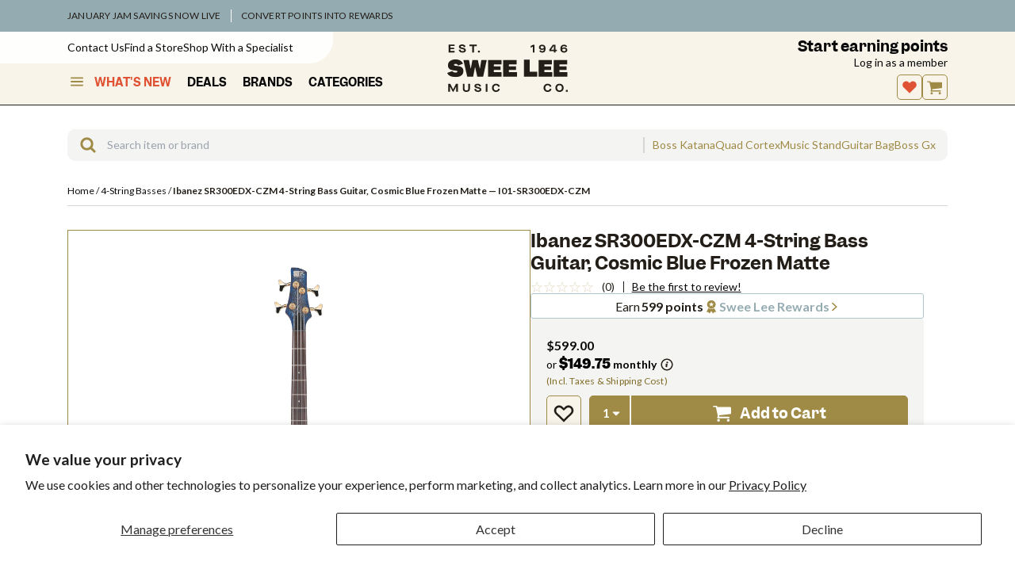

--- FILE ---
content_type: text/html; charset=utf-8
request_url: https://www.google.com/recaptcha/api2/anchor?ar=1&k=6LdHExgpAAAAAAQdrX154Bxde5We2sZtumuoANQL&co=aHR0cHM6Ly93d3cuc3dlZWxlZS5jb20uc2c6NDQz&hl=en&v=PoyoqOPhxBO7pBk68S4YbpHZ&size=invisible&anchor-ms=20000&execute-ms=30000&cb=4yozf9y2fo1p
body_size: 48600
content:
<!DOCTYPE HTML><html dir="ltr" lang="en"><head><meta http-equiv="Content-Type" content="text/html; charset=UTF-8">
<meta http-equiv="X-UA-Compatible" content="IE=edge">
<title>reCAPTCHA</title>
<style type="text/css">
/* cyrillic-ext */
@font-face {
  font-family: 'Roboto';
  font-style: normal;
  font-weight: 400;
  font-stretch: 100%;
  src: url(//fonts.gstatic.com/s/roboto/v48/KFO7CnqEu92Fr1ME7kSn66aGLdTylUAMa3GUBHMdazTgWw.woff2) format('woff2');
  unicode-range: U+0460-052F, U+1C80-1C8A, U+20B4, U+2DE0-2DFF, U+A640-A69F, U+FE2E-FE2F;
}
/* cyrillic */
@font-face {
  font-family: 'Roboto';
  font-style: normal;
  font-weight: 400;
  font-stretch: 100%;
  src: url(//fonts.gstatic.com/s/roboto/v48/KFO7CnqEu92Fr1ME7kSn66aGLdTylUAMa3iUBHMdazTgWw.woff2) format('woff2');
  unicode-range: U+0301, U+0400-045F, U+0490-0491, U+04B0-04B1, U+2116;
}
/* greek-ext */
@font-face {
  font-family: 'Roboto';
  font-style: normal;
  font-weight: 400;
  font-stretch: 100%;
  src: url(//fonts.gstatic.com/s/roboto/v48/KFO7CnqEu92Fr1ME7kSn66aGLdTylUAMa3CUBHMdazTgWw.woff2) format('woff2');
  unicode-range: U+1F00-1FFF;
}
/* greek */
@font-face {
  font-family: 'Roboto';
  font-style: normal;
  font-weight: 400;
  font-stretch: 100%;
  src: url(//fonts.gstatic.com/s/roboto/v48/KFO7CnqEu92Fr1ME7kSn66aGLdTylUAMa3-UBHMdazTgWw.woff2) format('woff2');
  unicode-range: U+0370-0377, U+037A-037F, U+0384-038A, U+038C, U+038E-03A1, U+03A3-03FF;
}
/* math */
@font-face {
  font-family: 'Roboto';
  font-style: normal;
  font-weight: 400;
  font-stretch: 100%;
  src: url(//fonts.gstatic.com/s/roboto/v48/KFO7CnqEu92Fr1ME7kSn66aGLdTylUAMawCUBHMdazTgWw.woff2) format('woff2');
  unicode-range: U+0302-0303, U+0305, U+0307-0308, U+0310, U+0312, U+0315, U+031A, U+0326-0327, U+032C, U+032F-0330, U+0332-0333, U+0338, U+033A, U+0346, U+034D, U+0391-03A1, U+03A3-03A9, U+03B1-03C9, U+03D1, U+03D5-03D6, U+03F0-03F1, U+03F4-03F5, U+2016-2017, U+2034-2038, U+203C, U+2040, U+2043, U+2047, U+2050, U+2057, U+205F, U+2070-2071, U+2074-208E, U+2090-209C, U+20D0-20DC, U+20E1, U+20E5-20EF, U+2100-2112, U+2114-2115, U+2117-2121, U+2123-214F, U+2190, U+2192, U+2194-21AE, U+21B0-21E5, U+21F1-21F2, U+21F4-2211, U+2213-2214, U+2216-22FF, U+2308-230B, U+2310, U+2319, U+231C-2321, U+2336-237A, U+237C, U+2395, U+239B-23B7, U+23D0, U+23DC-23E1, U+2474-2475, U+25AF, U+25B3, U+25B7, U+25BD, U+25C1, U+25CA, U+25CC, U+25FB, U+266D-266F, U+27C0-27FF, U+2900-2AFF, U+2B0E-2B11, U+2B30-2B4C, U+2BFE, U+3030, U+FF5B, U+FF5D, U+1D400-1D7FF, U+1EE00-1EEFF;
}
/* symbols */
@font-face {
  font-family: 'Roboto';
  font-style: normal;
  font-weight: 400;
  font-stretch: 100%;
  src: url(//fonts.gstatic.com/s/roboto/v48/KFO7CnqEu92Fr1ME7kSn66aGLdTylUAMaxKUBHMdazTgWw.woff2) format('woff2');
  unicode-range: U+0001-000C, U+000E-001F, U+007F-009F, U+20DD-20E0, U+20E2-20E4, U+2150-218F, U+2190, U+2192, U+2194-2199, U+21AF, U+21E6-21F0, U+21F3, U+2218-2219, U+2299, U+22C4-22C6, U+2300-243F, U+2440-244A, U+2460-24FF, U+25A0-27BF, U+2800-28FF, U+2921-2922, U+2981, U+29BF, U+29EB, U+2B00-2BFF, U+4DC0-4DFF, U+FFF9-FFFB, U+10140-1018E, U+10190-1019C, U+101A0, U+101D0-101FD, U+102E0-102FB, U+10E60-10E7E, U+1D2C0-1D2D3, U+1D2E0-1D37F, U+1F000-1F0FF, U+1F100-1F1AD, U+1F1E6-1F1FF, U+1F30D-1F30F, U+1F315, U+1F31C, U+1F31E, U+1F320-1F32C, U+1F336, U+1F378, U+1F37D, U+1F382, U+1F393-1F39F, U+1F3A7-1F3A8, U+1F3AC-1F3AF, U+1F3C2, U+1F3C4-1F3C6, U+1F3CA-1F3CE, U+1F3D4-1F3E0, U+1F3ED, U+1F3F1-1F3F3, U+1F3F5-1F3F7, U+1F408, U+1F415, U+1F41F, U+1F426, U+1F43F, U+1F441-1F442, U+1F444, U+1F446-1F449, U+1F44C-1F44E, U+1F453, U+1F46A, U+1F47D, U+1F4A3, U+1F4B0, U+1F4B3, U+1F4B9, U+1F4BB, U+1F4BF, U+1F4C8-1F4CB, U+1F4D6, U+1F4DA, U+1F4DF, U+1F4E3-1F4E6, U+1F4EA-1F4ED, U+1F4F7, U+1F4F9-1F4FB, U+1F4FD-1F4FE, U+1F503, U+1F507-1F50B, U+1F50D, U+1F512-1F513, U+1F53E-1F54A, U+1F54F-1F5FA, U+1F610, U+1F650-1F67F, U+1F687, U+1F68D, U+1F691, U+1F694, U+1F698, U+1F6AD, U+1F6B2, U+1F6B9-1F6BA, U+1F6BC, U+1F6C6-1F6CF, U+1F6D3-1F6D7, U+1F6E0-1F6EA, U+1F6F0-1F6F3, U+1F6F7-1F6FC, U+1F700-1F7FF, U+1F800-1F80B, U+1F810-1F847, U+1F850-1F859, U+1F860-1F887, U+1F890-1F8AD, U+1F8B0-1F8BB, U+1F8C0-1F8C1, U+1F900-1F90B, U+1F93B, U+1F946, U+1F984, U+1F996, U+1F9E9, U+1FA00-1FA6F, U+1FA70-1FA7C, U+1FA80-1FA89, U+1FA8F-1FAC6, U+1FACE-1FADC, U+1FADF-1FAE9, U+1FAF0-1FAF8, U+1FB00-1FBFF;
}
/* vietnamese */
@font-face {
  font-family: 'Roboto';
  font-style: normal;
  font-weight: 400;
  font-stretch: 100%;
  src: url(//fonts.gstatic.com/s/roboto/v48/KFO7CnqEu92Fr1ME7kSn66aGLdTylUAMa3OUBHMdazTgWw.woff2) format('woff2');
  unicode-range: U+0102-0103, U+0110-0111, U+0128-0129, U+0168-0169, U+01A0-01A1, U+01AF-01B0, U+0300-0301, U+0303-0304, U+0308-0309, U+0323, U+0329, U+1EA0-1EF9, U+20AB;
}
/* latin-ext */
@font-face {
  font-family: 'Roboto';
  font-style: normal;
  font-weight: 400;
  font-stretch: 100%;
  src: url(//fonts.gstatic.com/s/roboto/v48/KFO7CnqEu92Fr1ME7kSn66aGLdTylUAMa3KUBHMdazTgWw.woff2) format('woff2');
  unicode-range: U+0100-02BA, U+02BD-02C5, U+02C7-02CC, U+02CE-02D7, U+02DD-02FF, U+0304, U+0308, U+0329, U+1D00-1DBF, U+1E00-1E9F, U+1EF2-1EFF, U+2020, U+20A0-20AB, U+20AD-20C0, U+2113, U+2C60-2C7F, U+A720-A7FF;
}
/* latin */
@font-face {
  font-family: 'Roboto';
  font-style: normal;
  font-weight: 400;
  font-stretch: 100%;
  src: url(//fonts.gstatic.com/s/roboto/v48/KFO7CnqEu92Fr1ME7kSn66aGLdTylUAMa3yUBHMdazQ.woff2) format('woff2');
  unicode-range: U+0000-00FF, U+0131, U+0152-0153, U+02BB-02BC, U+02C6, U+02DA, U+02DC, U+0304, U+0308, U+0329, U+2000-206F, U+20AC, U+2122, U+2191, U+2193, U+2212, U+2215, U+FEFF, U+FFFD;
}
/* cyrillic-ext */
@font-face {
  font-family: 'Roboto';
  font-style: normal;
  font-weight: 500;
  font-stretch: 100%;
  src: url(//fonts.gstatic.com/s/roboto/v48/KFO7CnqEu92Fr1ME7kSn66aGLdTylUAMa3GUBHMdazTgWw.woff2) format('woff2');
  unicode-range: U+0460-052F, U+1C80-1C8A, U+20B4, U+2DE0-2DFF, U+A640-A69F, U+FE2E-FE2F;
}
/* cyrillic */
@font-face {
  font-family: 'Roboto';
  font-style: normal;
  font-weight: 500;
  font-stretch: 100%;
  src: url(//fonts.gstatic.com/s/roboto/v48/KFO7CnqEu92Fr1ME7kSn66aGLdTylUAMa3iUBHMdazTgWw.woff2) format('woff2');
  unicode-range: U+0301, U+0400-045F, U+0490-0491, U+04B0-04B1, U+2116;
}
/* greek-ext */
@font-face {
  font-family: 'Roboto';
  font-style: normal;
  font-weight: 500;
  font-stretch: 100%;
  src: url(//fonts.gstatic.com/s/roboto/v48/KFO7CnqEu92Fr1ME7kSn66aGLdTylUAMa3CUBHMdazTgWw.woff2) format('woff2');
  unicode-range: U+1F00-1FFF;
}
/* greek */
@font-face {
  font-family: 'Roboto';
  font-style: normal;
  font-weight: 500;
  font-stretch: 100%;
  src: url(//fonts.gstatic.com/s/roboto/v48/KFO7CnqEu92Fr1ME7kSn66aGLdTylUAMa3-UBHMdazTgWw.woff2) format('woff2');
  unicode-range: U+0370-0377, U+037A-037F, U+0384-038A, U+038C, U+038E-03A1, U+03A3-03FF;
}
/* math */
@font-face {
  font-family: 'Roboto';
  font-style: normal;
  font-weight: 500;
  font-stretch: 100%;
  src: url(//fonts.gstatic.com/s/roboto/v48/KFO7CnqEu92Fr1ME7kSn66aGLdTylUAMawCUBHMdazTgWw.woff2) format('woff2');
  unicode-range: U+0302-0303, U+0305, U+0307-0308, U+0310, U+0312, U+0315, U+031A, U+0326-0327, U+032C, U+032F-0330, U+0332-0333, U+0338, U+033A, U+0346, U+034D, U+0391-03A1, U+03A3-03A9, U+03B1-03C9, U+03D1, U+03D5-03D6, U+03F0-03F1, U+03F4-03F5, U+2016-2017, U+2034-2038, U+203C, U+2040, U+2043, U+2047, U+2050, U+2057, U+205F, U+2070-2071, U+2074-208E, U+2090-209C, U+20D0-20DC, U+20E1, U+20E5-20EF, U+2100-2112, U+2114-2115, U+2117-2121, U+2123-214F, U+2190, U+2192, U+2194-21AE, U+21B0-21E5, U+21F1-21F2, U+21F4-2211, U+2213-2214, U+2216-22FF, U+2308-230B, U+2310, U+2319, U+231C-2321, U+2336-237A, U+237C, U+2395, U+239B-23B7, U+23D0, U+23DC-23E1, U+2474-2475, U+25AF, U+25B3, U+25B7, U+25BD, U+25C1, U+25CA, U+25CC, U+25FB, U+266D-266F, U+27C0-27FF, U+2900-2AFF, U+2B0E-2B11, U+2B30-2B4C, U+2BFE, U+3030, U+FF5B, U+FF5D, U+1D400-1D7FF, U+1EE00-1EEFF;
}
/* symbols */
@font-face {
  font-family: 'Roboto';
  font-style: normal;
  font-weight: 500;
  font-stretch: 100%;
  src: url(//fonts.gstatic.com/s/roboto/v48/KFO7CnqEu92Fr1ME7kSn66aGLdTylUAMaxKUBHMdazTgWw.woff2) format('woff2');
  unicode-range: U+0001-000C, U+000E-001F, U+007F-009F, U+20DD-20E0, U+20E2-20E4, U+2150-218F, U+2190, U+2192, U+2194-2199, U+21AF, U+21E6-21F0, U+21F3, U+2218-2219, U+2299, U+22C4-22C6, U+2300-243F, U+2440-244A, U+2460-24FF, U+25A0-27BF, U+2800-28FF, U+2921-2922, U+2981, U+29BF, U+29EB, U+2B00-2BFF, U+4DC0-4DFF, U+FFF9-FFFB, U+10140-1018E, U+10190-1019C, U+101A0, U+101D0-101FD, U+102E0-102FB, U+10E60-10E7E, U+1D2C0-1D2D3, U+1D2E0-1D37F, U+1F000-1F0FF, U+1F100-1F1AD, U+1F1E6-1F1FF, U+1F30D-1F30F, U+1F315, U+1F31C, U+1F31E, U+1F320-1F32C, U+1F336, U+1F378, U+1F37D, U+1F382, U+1F393-1F39F, U+1F3A7-1F3A8, U+1F3AC-1F3AF, U+1F3C2, U+1F3C4-1F3C6, U+1F3CA-1F3CE, U+1F3D4-1F3E0, U+1F3ED, U+1F3F1-1F3F3, U+1F3F5-1F3F7, U+1F408, U+1F415, U+1F41F, U+1F426, U+1F43F, U+1F441-1F442, U+1F444, U+1F446-1F449, U+1F44C-1F44E, U+1F453, U+1F46A, U+1F47D, U+1F4A3, U+1F4B0, U+1F4B3, U+1F4B9, U+1F4BB, U+1F4BF, U+1F4C8-1F4CB, U+1F4D6, U+1F4DA, U+1F4DF, U+1F4E3-1F4E6, U+1F4EA-1F4ED, U+1F4F7, U+1F4F9-1F4FB, U+1F4FD-1F4FE, U+1F503, U+1F507-1F50B, U+1F50D, U+1F512-1F513, U+1F53E-1F54A, U+1F54F-1F5FA, U+1F610, U+1F650-1F67F, U+1F687, U+1F68D, U+1F691, U+1F694, U+1F698, U+1F6AD, U+1F6B2, U+1F6B9-1F6BA, U+1F6BC, U+1F6C6-1F6CF, U+1F6D3-1F6D7, U+1F6E0-1F6EA, U+1F6F0-1F6F3, U+1F6F7-1F6FC, U+1F700-1F7FF, U+1F800-1F80B, U+1F810-1F847, U+1F850-1F859, U+1F860-1F887, U+1F890-1F8AD, U+1F8B0-1F8BB, U+1F8C0-1F8C1, U+1F900-1F90B, U+1F93B, U+1F946, U+1F984, U+1F996, U+1F9E9, U+1FA00-1FA6F, U+1FA70-1FA7C, U+1FA80-1FA89, U+1FA8F-1FAC6, U+1FACE-1FADC, U+1FADF-1FAE9, U+1FAF0-1FAF8, U+1FB00-1FBFF;
}
/* vietnamese */
@font-face {
  font-family: 'Roboto';
  font-style: normal;
  font-weight: 500;
  font-stretch: 100%;
  src: url(//fonts.gstatic.com/s/roboto/v48/KFO7CnqEu92Fr1ME7kSn66aGLdTylUAMa3OUBHMdazTgWw.woff2) format('woff2');
  unicode-range: U+0102-0103, U+0110-0111, U+0128-0129, U+0168-0169, U+01A0-01A1, U+01AF-01B0, U+0300-0301, U+0303-0304, U+0308-0309, U+0323, U+0329, U+1EA0-1EF9, U+20AB;
}
/* latin-ext */
@font-face {
  font-family: 'Roboto';
  font-style: normal;
  font-weight: 500;
  font-stretch: 100%;
  src: url(//fonts.gstatic.com/s/roboto/v48/KFO7CnqEu92Fr1ME7kSn66aGLdTylUAMa3KUBHMdazTgWw.woff2) format('woff2');
  unicode-range: U+0100-02BA, U+02BD-02C5, U+02C7-02CC, U+02CE-02D7, U+02DD-02FF, U+0304, U+0308, U+0329, U+1D00-1DBF, U+1E00-1E9F, U+1EF2-1EFF, U+2020, U+20A0-20AB, U+20AD-20C0, U+2113, U+2C60-2C7F, U+A720-A7FF;
}
/* latin */
@font-face {
  font-family: 'Roboto';
  font-style: normal;
  font-weight: 500;
  font-stretch: 100%;
  src: url(//fonts.gstatic.com/s/roboto/v48/KFO7CnqEu92Fr1ME7kSn66aGLdTylUAMa3yUBHMdazQ.woff2) format('woff2');
  unicode-range: U+0000-00FF, U+0131, U+0152-0153, U+02BB-02BC, U+02C6, U+02DA, U+02DC, U+0304, U+0308, U+0329, U+2000-206F, U+20AC, U+2122, U+2191, U+2193, U+2212, U+2215, U+FEFF, U+FFFD;
}
/* cyrillic-ext */
@font-face {
  font-family: 'Roboto';
  font-style: normal;
  font-weight: 900;
  font-stretch: 100%;
  src: url(//fonts.gstatic.com/s/roboto/v48/KFO7CnqEu92Fr1ME7kSn66aGLdTylUAMa3GUBHMdazTgWw.woff2) format('woff2');
  unicode-range: U+0460-052F, U+1C80-1C8A, U+20B4, U+2DE0-2DFF, U+A640-A69F, U+FE2E-FE2F;
}
/* cyrillic */
@font-face {
  font-family: 'Roboto';
  font-style: normal;
  font-weight: 900;
  font-stretch: 100%;
  src: url(//fonts.gstatic.com/s/roboto/v48/KFO7CnqEu92Fr1ME7kSn66aGLdTylUAMa3iUBHMdazTgWw.woff2) format('woff2');
  unicode-range: U+0301, U+0400-045F, U+0490-0491, U+04B0-04B1, U+2116;
}
/* greek-ext */
@font-face {
  font-family: 'Roboto';
  font-style: normal;
  font-weight: 900;
  font-stretch: 100%;
  src: url(//fonts.gstatic.com/s/roboto/v48/KFO7CnqEu92Fr1ME7kSn66aGLdTylUAMa3CUBHMdazTgWw.woff2) format('woff2');
  unicode-range: U+1F00-1FFF;
}
/* greek */
@font-face {
  font-family: 'Roboto';
  font-style: normal;
  font-weight: 900;
  font-stretch: 100%;
  src: url(//fonts.gstatic.com/s/roboto/v48/KFO7CnqEu92Fr1ME7kSn66aGLdTylUAMa3-UBHMdazTgWw.woff2) format('woff2');
  unicode-range: U+0370-0377, U+037A-037F, U+0384-038A, U+038C, U+038E-03A1, U+03A3-03FF;
}
/* math */
@font-face {
  font-family: 'Roboto';
  font-style: normal;
  font-weight: 900;
  font-stretch: 100%;
  src: url(//fonts.gstatic.com/s/roboto/v48/KFO7CnqEu92Fr1ME7kSn66aGLdTylUAMawCUBHMdazTgWw.woff2) format('woff2');
  unicode-range: U+0302-0303, U+0305, U+0307-0308, U+0310, U+0312, U+0315, U+031A, U+0326-0327, U+032C, U+032F-0330, U+0332-0333, U+0338, U+033A, U+0346, U+034D, U+0391-03A1, U+03A3-03A9, U+03B1-03C9, U+03D1, U+03D5-03D6, U+03F0-03F1, U+03F4-03F5, U+2016-2017, U+2034-2038, U+203C, U+2040, U+2043, U+2047, U+2050, U+2057, U+205F, U+2070-2071, U+2074-208E, U+2090-209C, U+20D0-20DC, U+20E1, U+20E5-20EF, U+2100-2112, U+2114-2115, U+2117-2121, U+2123-214F, U+2190, U+2192, U+2194-21AE, U+21B0-21E5, U+21F1-21F2, U+21F4-2211, U+2213-2214, U+2216-22FF, U+2308-230B, U+2310, U+2319, U+231C-2321, U+2336-237A, U+237C, U+2395, U+239B-23B7, U+23D0, U+23DC-23E1, U+2474-2475, U+25AF, U+25B3, U+25B7, U+25BD, U+25C1, U+25CA, U+25CC, U+25FB, U+266D-266F, U+27C0-27FF, U+2900-2AFF, U+2B0E-2B11, U+2B30-2B4C, U+2BFE, U+3030, U+FF5B, U+FF5D, U+1D400-1D7FF, U+1EE00-1EEFF;
}
/* symbols */
@font-face {
  font-family: 'Roboto';
  font-style: normal;
  font-weight: 900;
  font-stretch: 100%;
  src: url(//fonts.gstatic.com/s/roboto/v48/KFO7CnqEu92Fr1ME7kSn66aGLdTylUAMaxKUBHMdazTgWw.woff2) format('woff2');
  unicode-range: U+0001-000C, U+000E-001F, U+007F-009F, U+20DD-20E0, U+20E2-20E4, U+2150-218F, U+2190, U+2192, U+2194-2199, U+21AF, U+21E6-21F0, U+21F3, U+2218-2219, U+2299, U+22C4-22C6, U+2300-243F, U+2440-244A, U+2460-24FF, U+25A0-27BF, U+2800-28FF, U+2921-2922, U+2981, U+29BF, U+29EB, U+2B00-2BFF, U+4DC0-4DFF, U+FFF9-FFFB, U+10140-1018E, U+10190-1019C, U+101A0, U+101D0-101FD, U+102E0-102FB, U+10E60-10E7E, U+1D2C0-1D2D3, U+1D2E0-1D37F, U+1F000-1F0FF, U+1F100-1F1AD, U+1F1E6-1F1FF, U+1F30D-1F30F, U+1F315, U+1F31C, U+1F31E, U+1F320-1F32C, U+1F336, U+1F378, U+1F37D, U+1F382, U+1F393-1F39F, U+1F3A7-1F3A8, U+1F3AC-1F3AF, U+1F3C2, U+1F3C4-1F3C6, U+1F3CA-1F3CE, U+1F3D4-1F3E0, U+1F3ED, U+1F3F1-1F3F3, U+1F3F5-1F3F7, U+1F408, U+1F415, U+1F41F, U+1F426, U+1F43F, U+1F441-1F442, U+1F444, U+1F446-1F449, U+1F44C-1F44E, U+1F453, U+1F46A, U+1F47D, U+1F4A3, U+1F4B0, U+1F4B3, U+1F4B9, U+1F4BB, U+1F4BF, U+1F4C8-1F4CB, U+1F4D6, U+1F4DA, U+1F4DF, U+1F4E3-1F4E6, U+1F4EA-1F4ED, U+1F4F7, U+1F4F9-1F4FB, U+1F4FD-1F4FE, U+1F503, U+1F507-1F50B, U+1F50D, U+1F512-1F513, U+1F53E-1F54A, U+1F54F-1F5FA, U+1F610, U+1F650-1F67F, U+1F687, U+1F68D, U+1F691, U+1F694, U+1F698, U+1F6AD, U+1F6B2, U+1F6B9-1F6BA, U+1F6BC, U+1F6C6-1F6CF, U+1F6D3-1F6D7, U+1F6E0-1F6EA, U+1F6F0-1F6F3, U+1F6F7-1F6FC, U+1F700-1F7FF, U+1F800-1F80B, U+1F810-1F847, U+1F850-1F859, U+1F860-1F887, U+1F890-1F8AD, U+1F8B0-1F8BB, U+1F8C0-1F8C1, U+1F900-1F90B, U+1F93B, U+1F946, U+1F984, U+1F996, U+1F9E9, U+1FA00-1FA6F, U+1FA70-1FA7C, U+1FA80-1FA89, U+1FA8F-1FAC6, U+1FACE-1FADC, U+1FADF-1FAE9, U+1FAF0-1FAF8, U+1FB00-1FBFF;
}
/* vietnamese */
@font-face {
  font-family: 'Roboto';
  font-style: normal;
  font-weight: 900;
  font-stretch: 100%;
  src: url(//fonts.gstatic.com/s/roboto/v48/KFO7CnqEu92Fr1ME7kSn66aGLdTylUAMa3OUBHMdazTgWw.woff2) format('woff2');
  unicode-range: U+0102-0103, U+0110-0111, U+0128-0129, U+0168-0169, U+01A0-01A1, U+01AF-01B0, U+0300-0301, U+0303-0304, U+0308-0309, U+0323, U+0329, U+1EA0-1EF9, U+20AB;
}
/* latin-ext */
@font-face {
  font-family: 'Roboto';
  font-style: normal;
  font-weight: 900;
  font-stretch: 100%;
  src: url(//fonts.gstatic.com/s/roboto/v48/KFO7CnqEu92Fr1ME7kSn66aGLdTylUAMa3KUBHMdazTgWw.woff2) format('woff2');
  unicode-range: U+0100-02BA, U+02BD-02C5, U+02C7-02CC, U+02CE-02D7, U+02DD-02FF, U+0304, U+0308, U+0329, U+1D00-1DBF, U+1E00-1E9F, U+1EF2-1EFF, U+2020, U+20A0-20AB, U+20AD-20C0, U+2113, U+2C60-2C7F, U+A720-A7FF;
}
/* latin */
@font-face {
  font-family: 'Roboto';
  font-style: normal;
  font-weight: 900;
  font-stretch: 100%;
  src: url(//fonts.gstatic.com/s/roboto/v48/KFO7CnqEu92Fr1ME7kSn66aGLdTylUAMa3yUBHMdazQ.woff2) format('woff2');
  unicode-range: U+0000-00FF, U+0131, U+0152-0153, U+02BB-02BC, U+02C6, U+02DA, U+02DC, U+0304, U+0308, U+0329, U+2000-206F, U+20AC, U+2122, U+2191, U+2193, U+2212, U+2215, U+FEFF, U+FFFD;
}

</style>
<link rel="stylesheet" type="text/css" href="https://www.gstatic.com/recaptcha/releases/PoyoqOPhxBO7pBk68S4YbpHZ/styles__ltr.css">
<script nonce="mSH9sAhBintPdoUrhoKhag" type="text/javascript">window['__recaptcha_api'] = 'https://www.google.com/recaptcha/api2/';</script>
<script type="text/javascript" src="https://www.gstatic.com/recaptcha/releases/PoyoqOPhxBO7pBk68S4YbpHZ/recaptcha__en.js" nonce="mSH9sAhBintPdoUrhoKhag">
      
    </script></head>
<body><div id="rc-anchor-alert" class="rc-anchor-alert"></div>
<input type="hidden" id="recaptcha-token" value="[base64]">
<script type="text/javascript" nonce="mSH9sAhBintPdoUrhoKhag">
      recaptcha.anchor.Main.init("[\x22ainput\x22,[\x22bgdata\x22,\x22\x22,\[base64]/[base64]/[base64]/bmV3IHJbeF0oY1swXSk6RT09Mj9uZXcgclt4XShjWzBdLGNbMV0pOkU9PTM/bmV3IHJbeF0oY1swXSxjWzFdLGNbMl0pOkU9PTQ/[base64]/[base64]/[base64]/[base64]/[base64]/[base64]/[base64]/[base64]\x22,\[base64]\\u003d\x22,\x22w6A5LcOhTW8RwoXCnMKVw7pJwo11wqfCm8Kye8O/GsOgCsK5DsKRw7MsOijDi3LDocOFwqw7f8OdVcKNKyTDjcKqwp4QwpnCgxTDt33CksKVw7RHw7AGc8KSwoTDnsOqAcK5YsOVwqzDjWA/w7hVXSZKwqo7wrk0wqs9aDACwrjCuCoMdsKAwr1dw6rDqhXCrxxmT2PDj2HClMOLwrBNwovCgBjDjsOXwrnCgcOjRjpWwqHCg8OhX8O+w5fDhx/CuEnCisKdw53DosKNOEPDrn/ClWrDvsK8EsO/RlpIRUsJwofCmDNfw67DlMO4fcOhw6DDmFdsw5ltbcK3wpUQIjxwATLCq0DCm11jfMOzw7Z0d8Okwp4gUCbCjWMyw47DusKGA8KtS8KZIcOHwobCicKAw49QwpBtWcOveG7Dv1Nkw4bDiS/DogYiw5wJO8OZwo9swrbDh8O6wq5tewYGwoTCkMOeY0jCs8KXT8KKw7Iiw5IwDcOaFcOCGMKww6wMbMO2ADnCnmMPfFQ7w5TDmmQdwqrDgsKEc8KFfMOZwrXDsMOaH23Dm8ODKGc5w7nCmMO2PcK7M2/DgMKxTzPCr8KVwoJ9w4JJwoHDn8KDVUNpJMOdUkHCtFJVHcKRGwDCs8KGwoVYez3Cim/CqnbChi7Dqj4Sw4BEw4XCoUDCvQJwQsOAcxkzw73CpMKICkzClgrCm8OMw7A5wo8Pw7ohUhbClAbCpMKdw6JZwqM6ZX0cw5ASAMOxU8O5XMOSwrBgw7/DuTEww6vDu8KxSBLCtcK2w7RLwrDCjsK1B8OgQFfCgzfDgjHCmV/CqRDDg3BWwrpAwoPDpcOvw4AgwrU3AMOWFztvw4fCscO+w7XDhHJFw4s1w5zCpsOXw5NvZ3vCmMKNWcOWw488w6bCssKNCsK/AHV5w60cCE8zw4/Dv1fDtDzCtsKtw6YDKGfDpsK8OcO4wrNME2LDtcKDBsKTw5PCjMOlQsKJPT0SQcO4ACwCwpTCm8KTHcOiw7QAKMK+HVMrdHRIwq5ic8Kkw7XCmFLCmCjDrngawqrCtsOTw7DCqsO/UsKYSwAiwqQ0w7MpYcKFw5h1OCdOw4lDbXQ3LsOGw7PCm8OxecO2wovDsgTDrgjCoC7CuQFQWMKiw7UlwpQbw6oawqB6wo3Coy7DtlxvMydPUjjDpcONX8OCQGfCucKjw5VWPQkcMsOjwpsQJWQ/[base64]/ClcKswpsXw77Cj8Klw5U7PH0nA8KQw5vDvhVKNsOcYR4KGAggw4ACGsKFwobDpR5IZBpDKsOWwrw4wrAqwrvDj8O4w5Y4ZsOjdcOSASfDhsOxw585dMKnABtPXMOxEDLDp3kZw4w/OcOMAcOnwop6TA8/YsKLPgzDmDdrXjPCpGPCnxNBa8Obw5zCncKZRhJtwo8Hwp0Vw5d1azgswocuwqXCryTDpcKBGXtoD8OQDA4ewrgXS0k/Ig03UCgGOcKST8OmRMOyJijCvzzDllhtwpIibGI0wrvDvsKhw4LDksKoIzLDnjl0wohPw7R4ZcOVfXfDinwVcMO4W8KVw5/Dh8KGT2RsbMKFHntSw6vCu2I3HEhySV1UM1ZuQcKJQsK+wpoWH8OlJMO6N8KAKsODF8OmFMKDPMOdw5gHwrZFfsOCw7J1fRMyMXRBF8KDSwpPKHtLwobChsOvw4N1wpFUw7gGwr9PKCVUWUDDp8Kqw4QVREHDvMOZX8O/w6TDvsO5H8KIdC3DpHHCqgkCwofCo8O0aALCi8OGNMK0wroKwrHDnC00wq1INE00wr3DuETCkcOfHcO2w4/DhsOSw4LCtUDDt8Kka8Ktw6czwobCl8KGw7jCkMOxXcKifTp1R8K2djHDsDvCp8KHacOewqPDp8OtOgM+wrjDlMOMwrEtw7fCoUTDmsO1w43CrsO7w5nCqMKtw580GS5UPwDDuVImw7k2wq1YCn9nPknCg8OQw5/CoVvCksO8LSvCuSLCrcKYA8KWFn7CocKDC8Kdw71YcUdDIMOiwpFqw5nDtyItworDs8K0N8KIw7QKw6kFYsO/UifDiMKfZcK/ZR1nwp/[base64]/BMKIfcKXwrkVw7zCpGVzUsOjesOLcysww5PDuHJnwqs7JMKPdMOINXfDsnQXG8Oiwr/Ckh/CgcOzb8O/[base64]/ClTbCljXDrzzDlkTCiCPCrcOuwqDDlGLCtUFjR8KEwoDChzTClR/DpXo3w4YFwp/DjcKww7fDgRMAbsO2w5HDscKpXcOVwq/DncKmw6LCsRl5w4Jhwqtrw5R8wqPCgCJGw6pZPUHDhMOOHxvDl2TDlsOxJMOgw6Bxw61JF8OEwo/DvsOLIWXCmhIcJQ/DpzN3wrg2w6DDnXMgGWbCtUYlIMKeTX10w69RCjZGwr/DjsK0JUp+wrtbwqtOw6gKJsOnc8O7w7jChcKvwpjChMORw591wq3CjgN+wqfDkwXCl8KDKzPCrEzDt8OHAsOiIgk7w6UIwo5zGWrCqyJAwpk0w4knBTEiIMOmJcOqR8KbDcOfw59owpLCscOsEFrCrwxEwoYjIsKNw67Cg3JLW1PDvDHCgmhgw7LChToHQ8O3ZxzCrG/Chjp1JRnCv8OQw6tVc8KkLMO+wox6wowawoswEHpwwrrCkMK0wqfCiE14wp/Dq2otNgdcPsObwpDCsT/[base64]/w5Rxw6EUFMK+PRcyQ0MjVDlUw63CsW7DjlnCr8Omw7d8wr59w7fCn8K0w5xyS8OGwqTDlMOWJg7Cmm7DmcKZwpUewoU+w5IRIkTCpzNNw7cDLETDrcKmQcOEWGXDqVAIAsKJwrszajwKM8OgwpXDhGFow5XDtMKsw6rCn8OWETUFZcKKwqjClMOnchnCrMOLw6/CownCq8Kowr7CusKPwpNKMxXChcK0X8OiagbDuMK0woHCmBkUwrXDsVUbwrjCpSQwwqXDo8O2wqpQwr5GwrbDq8OeGcOpw4LDtXRFwo4Ow6xMw5LDssO+wo4pw64wA8K/K3/Dm2HDpMK7w7Mjw5ZDw6sWw6lMaF1bUMK8NsOBw4Y3HlHCtHLDicOBEGULPcOtKFgnwpgkw5HCi8K5w7zCtcKBU8K/KcO/eUvDr8KlB8Kuw57Cg8O9QcOXwrPCmgjDk3zDsDPDlzouBsKDF8OjYhjDnsKEEwIFw53CsAfCkGcDwobDo8KQwpUBwrLCtcO+ScKVJsKHGMOzwpUQESzCjVpeUSDCvMOddAMAAsKxwoINwqM+SsOYw7gYwq4Pw6NjBsOnf8K7wqV+cCl4w7Vcwp/CssOBYsO8bUPCgsOKw4Zew4nDnsKZRcO5w4fDq8OIwrwrw6/Cp8ORNEvDp3whw7DDucKcPTF4c8KZWG/DscKOw7tPw43DqsKAwrU4wqfCoS5Bw4Nowpwdwr4LVBLCvEvCkjHCpnzCmsKBamrDsm1Ce8KIcDbCgcKew6goGBV5ICpqOMOAwqPCqMOwbCvDr2UgSUAUUSHDrjNFAS4jXVYMc8KwbVjDt8Olc8KUwr3DtsO/WV8ZFjDCrMOBJsKUw73DmB7Dp3nCq8KMwqjCpwBGCcKkwrbClyjCklPCjMKLwrTDvMOCYXF9H0rDklBIexlHcMO+w6vCjCtAQ3ggeQ/[base64]/Cm8KpT2/DiiRRe8OfY8KxwpnCr8OgQykgMMObw47CgQvDi8K5w4vDlMOUfcKuNxYcSwBfw4bCuFtow4fCjcKQwphMwpk/wp7CtD3CucOHUMKRwopxLzkJCcOwwrUCw4fCt8O7wpdrDsKsEMO/QmfDr8KJw7bCgjjCvcKLdsKvU8OBA2UWdAAvwr5ew7lmw5LDvlrCgSksLMOQVDPCqV8PX8Osw43Dh0VgwofDkgJFa23Ch3PDuiRBwqhJD8OaSRx9w49UAi83w73DsivChsOZw7J2c8OTDsKHA8KPwr08GcKMw7/DpcO8X8KDw6bCg8OXN3bDh8OCw5I5H0TCkgLDvUUlNsOhUHcUw5/CnkDDjsOzCU3Cq0Rfw612wqvCkMKjwrTCksKbLA7Cgl/DvMKOw57DjcONQcKAw4QowqTDv8KRJHx4VQYfIcKxwofCv3HDuETCpxYywqMGw7XCgMO2AcOIJB/CowgNPsOBw5fDtgZabE8PwrPCsQd/w51uT17DvwfDnHQEI8Obw6LDgcK3w70kAlrCo8O+wo7Ci8K9UsOTd8O4K8K/w5fDrV3DoibDnMOgGMKdbjXCvzNLH8OXwrceGcO/wq8pPcKaw6JrwrYNPMOxwrDDv8KtSxsPw6PDrsKDUCzDg33CncKTF3/[base64]/w6Row5HCm8Ktw7nCo8KlGGjCoQNzw5LCpnjCthzDg8Oxw7FKfcKOUMKVe33CsjI8w6XCvsOJwrhbw4XDncKDwp/DqXwDK8OWw6LCksK3w5BnAcOmX1PChsOLBRnDuMKpWsKTX3xeVHpQw401WmRFRMOOYMK/[base64]/CgcKuwqB8F8KzwrVpwqLDjHB+wqTCm1DDilzDhsK4woTCqA5NV8Ovw4gNKEbCp8K2VHIFw71NDcKaa2BHdsOlw55JfMKqwpzDsArDq8O9wpoyw4slBsO4w61/anMYAC9Hw4VhZQHDqSMNwonDlsOUTj0BMcKRB8KlSRNZw7XDumJjRUpnIcKqw6rDqwwswrJ/w6VkH2nDj1fCtsOEK8KjwpTDhcKHwpnDh8OOOR7Cs8Ksex7CmsOjwodOwpbDjMKTwpF9CMODwoxJwpEAwp3DjlkJw6x3ZsONwpcUMMOjw5TCsMKcw7YnwrnDmsOnb8KBw6N8wr7CoWklAsOVw6gQw4/CrCrDkkPCtmpNwrQMTTLDiWfDoBUTwrzDiMOQZgIhw5FFLxvCoMOvw4LCvBjDpjzDkSDCsMOtwqduw74Lw5/CsXbCp8KETsKTw4AJX1RIw607wq5VXXZRY8Kkw6pfwrnDggU7woLCg0LChU/CuG9Lw5bCvcK6w7jCgDUQwrJew5lpD8OjwqPCisOdwoLDo8K9cUIOwoDCvMKzeBbDj8Ogw6wCw6DDosKCw6J0a0XDuMOSOUvCiMKtwqt2WUdTw6FqbsOgw5LCucKIBR4UwrAKdMObwrl1IQRFw6d5RWbDgMKAVS/DtmMwc8O/[base64]/ChFvCjMK8DC3DlsOjM114c0ItJ8KOwr7Do2LCpsOxw6PDnXzDicKwSSzDnAVHwp19w6xBwp7CiMOWwqgsB8OPZQjChhfCii/[base64]/[base64]/DjsKnwrU3H8K0w4LCoxDDhcOJDH3CuE/CtcO4BwfCk8K9O2LCgcO9wpUaCiY4w7HDq2AufsORVsOAwqXCgCHCscKWVMO3wrfDsAt+CyvDhB/CosKrwrNFwoDCqMK3wr7DrRTDoMKfw4bCmUkqwq/CmAvDkcKvLS8RITrCicOOKSvDlMKlwoECw7HDjGwEw5xTw5rCsgTDp8OdwrjCosOWFsOyBMO1CMOTD8Kbw51qSMOzwpjDvlR9TcOkIcKfesOvGsOPJCfDvsOlwqcabzDCtwzDrcKTw6XCizEswolxwo/CmT3DhWsFwrzDscKNwqnCgxhdw6VHKcK7NcOowoNVTcKaMUUPwonCrALDmsOYwpY6NsKGBw4SwrMFwr8mLjrDhQ0Qw6Q5w5VBw6bCoHLChm5Iw4zDkyYkC0fChntRw7fCgGPDjFbDi8KsaGY/w4rCq0TDrgLDpcK0w5vCp8K0w5Jnwr1yGhDDrU4nw5rCrMKsLMKswrfCgcKBwpcpD8OaMMKcwqtiw695UhcFaTvDvsOEw5/DlxfCr0fCq1LDgH9/WGEnNAnClcKTQ3oKw5PDv8KewoBzAMO5woxKFSHDpmN0w7XDhMOgw7/CpnlFeR3CoGx5wroBb8KfwoTClQHCjcO3w4EYw6dPw613wo9dwqXDrMKgw4vCjsOJcMKmw5FFwpTCoRpcLMOfAMKcwqHDocO4w4PCgcKpWMKFw5jCmQV0w6J/wptbVSvDk3nDiys4disqw7hRIMKlFsKtw7ltKMKkGcOuTxo9w7HCscKFw7fDkmvDiAvDsl5fw7NMwrpDwr/CgwxdwpnClD8+AsKXwp9uwo/Du8KRwphvwpcECMOxWGjDn0ZvE8K8ITwiw5/CgcOiaMOcLF8Ow7paQcOWLMOFw7N3w5/DtcKFCCNDw4wwwozDvwjCncOlZcOsKjnDtMOZw5pxw6Y4w5XDrznCnRFHwoUBcxjCjBsGRcKbwpHDu1JEw6vDisOcWRw/w6vCssONw7zDu8OAWUJWwpEQwpjCgBQEZUnDsx7CisOKwo/[base64]/[base64]/CtD3CjsOqUMOmDiPCucKPDsKVw5Ifdjs2YMOAZMOVw53DpMK0wrM2Z8O3T8Ovw45ww4rDrcK0JUrDijM4wrFKFmh1wrnCixDDq8OSPERgw5JaSFHDhMOxwpLCgsO1wq/CusO9wq/[base64]/wqfDg8OVw5QfMAbDpMOKw78BwqVuwqnDrlVQw4IUwovDjmVzwoV/[base64]/w5vDl8KfwoHDqcKKwodzQ8O8w4nCq8O0w74hYQbDtFs0I3M1w48yw6tbwoHCtU3Dp0cAHhDDrcOsfXTCigLDhcKwDhvCt8KGw43Cl8O7O1t/[base64]/ZhIKwoBYVRLCqMOBw5TDo8Kfw7nDsFvDv0A0w7/[base64]/w6ogR3vCgitFw47Crn7DqsKodcKhRsKwZRTDm8KBTVXDt1Qod8OvDsOzw7kTwpxJNy53w40/w7Iyb8O3EMKlwoJjHsOyw6PChMKEIi98w6V2w4vDjCB/w4jDn8KMCTzDosK+wp0nA8OUT8Kcw5LDlcKNM8OIaXgKwqU4OMOUdcK0w5LChzltwp8xQTZYwpbCt8KaLcOKwpcHw5/Di8OFwoHCnzxhMMKgScOeIAPCvmrCvsOWwrvDjsK3wrHChsOiDi1nwqgpFzFUFMK6JwzCmcKiU8KtQ8Kdw5jCiHXDnAocw4N+woBgwofDqntsTsONwo7DtXIbw41/NcOvwq3Cv8Oww7BcE8K5JQswwqTDvcKpeMKgccOZBsKiwpkXw53Dmnhiw7hbEV4awpbDqsKzwqTCvW5ZUcO5w7DCt8Kff8OTEcOgQCJ9w5ARw5zDisKWwpfCg8OqC8OXwp0BwopXX8K/wrjDkVddQMOGBcOkwrVEDFDDonzDpRPDr0PDqMKmw7wuwrHCssO7w7BbMArCoT/DnyJtw400L2XCk2bChcKQw6ZFLEQEw7bCtcKtw6fCrsK9EDwjw70LwpwAMD9PVsKJWAHCrsOWw7HCpcKnwqXDj8OawofCsDXCk8O1MSLCuhEqGVFiwpDDhcOAKsOcBsKoDXrDrsKRw5onbcKIH09kf8KNScKGbgHCvk/[base64]/CiMO4JcKcQn3CnMODw4A4NMOGa8KMw5ApKcO+T8KvwqsSw49BwrzDucOnwp3DhC/Dm8O0wo42P8KmY8KdTMK7dk3Ch8OxdQ10Uggqw7V6w7PDtcOTwoMAw6LCnB42w5bDo8OFw4zDq8OXwr/DiMO1Z8KqLMKacX4GC8OXFMKaLsKowqY0w6pkERIRbsOHwoszW8K1w7jDo8KOwqYzPCrDpMODSsOpw7/Dq13CiiUowoo7wr5Lwo0MMsOkb8KXw5gfEUrDh3nDuHTCtsOCe314VR8Xw7vDiWl9M8Klwrx/wr8Hwr3Du23DicOaDsKqRsKFJcOxwpcJwpwaaE8eMkhVwp8Pwq5Aw6JkbD3DnMO1U8OvwocBwoDDjMKaw7zCl05hworCuMKQC8KCwrTCpcKKK3vCo3/Ds8KGwpHDuMKRb8O3HjzCv8Kdw5DDjyLClMO/KE3Do8K+WnwVw4waw5LDj0jDl2bDg8Kzw4gFDFLDqUnDoMKjYcOtbMOlU8O+YAXDr0dBwrl3WsObNTx5RQpJwoHCh8K9CHfDr8OOw6XDnsOgAF9/fRPDpsOwaMOsWC0mWkdMwrfCmh54w4DCoMODVAQSw53DqsKAwqJtwo4mw7fCmlhLw7QCC2tXwrHDo8OYwqzDsm3DhykcacKFN8K8wpbDisKwwqJwOSciVD8wFsOad8KsbMOZFmvDl8KtOMKEAMKmwrTDpQ/Cliw5TlMew6/CrsOBCR/[base64]/[base64]/[base64]/[base64]/E3FWO0jDkMKjfMKAwql4VWBYw6ArY8KKwr/[base64]/[base64]/DjHEgalV8QcKNFkp1woZgfcKbwoJhKW92w4vCuD8qJz9/w73DvcO2XMOew7VJw4FYwps8wqDDsihlOxZqPjlaPWfCq8OPGjUADU3DuirDtEHDhMOzE3VUfmB0YcOdwqPDv0FfGjwrw6rCnMOgOcO7w5ApccO5E2sMJXPCiMK6FBrCoBVHccKEw5fCk8OxEMKtIcOvIB/DsMO6worDgiPDnjl+DsKNwqTDrMO5w5Jsw6ogw6vCrmHDlzxzK8OAwqXDg8KVCDZRa8Ksw4gXwqnDpnvCkcKlUmE0w4sawplBTsKmYiILScOIeMONw53Cqz9EwrNywqPDoHg3wp4vw4XDg8OpecKTw5HDqjN+w4VnN3QKwrXDvsKlw4PDtMKFGXjDoGvCn8KjfBpyEH/DjMKACMOBTTtGESgUGVfDlsOSBn0hEH5rwr/[base64]/[base64]/DkHnDlUolw5MBIXHDvMKCwq3DpMK9OsKHBcK+e8KuWcK6H2d8w4kFel8nwp3CqMOiLT3DiMKdCcOtwrk7wrsvU8OuwrjDvcKhKsOJADjCiMKbHCxeSEjCg2ASw6oTwo/[base64]/NGplaDLCn3bCihjCt8KEwqHCicKJwo7CkzF9M8OyQQ7Di8KrwqFVIHPDi3XDnVnCvMK+w5TDrcOvw5p/[base64]/DhsKLw6fCvcKeJsKyI3TDqGsPw78xwo/Cs8Kfw5nCvMKqQMOnw6hpwo56woPCoMOPOE9vZy4FwrFXwpsPwonCiMKAw7XDrQDDpCrDh8KGFA3Ct8KzR8OXVcOFW8KeTjXDosOmwq4swp3CoDBIBz3CvsKmw7oLfcKddw/CqzbDsVkQwql7UgJmwpgXY8OmNHrCiA3CocO7w6dKw4YLw77CuirDl8K+wrpywo1RwqBUw7ovSDnDmMKPwqQoPcKTasOOwqRHfC14aRouJ8Kgw5I+w4nDs1IQwrXDpmkZWsKaDsKybsKtVcKfw49MPcOSw4UVwoHDjihnwrclNcKYwrM3PRdxwqZ/AFfDi3R6woJnJ8O2w5zCssK+P2tEwrlxPhHCg0zDm8Kkw5oywqZmw4jDtlfDj8OswrnDqcOlIhwBw7TChn3CgMOpGwjDgMORMMKawpTChxzCv8ODDcOXFWTDn1JowonDrMKpb8KLwr3CksOVw4LDtQkPw43DlCROwqgNwowXwo3CsMOQL2vDt3BMUjcVRAVTPsO/[base64]/Ck8OoYXzDg8OJbBYswrxrwq0lwpTCsEXDq8Oiw78WZMOVOcOSMcKdbMO7WMOGSMK3FcKvwpEjw5EwwrRPwqhidMKtZ0nCkMKURQIYeUI3GsOgPsKzA8O3w4xSenDDp0HCsGXChMO5w7V2HDPDnMK4wpDChMOmwq3CqMO7w793fcKdHxJVwo/ChcO/Gi7CuFw2bcKKPDbDsMKZwrA4JMKPwpA6w7zDnsKqSg93w5XDosK+EABqw5/DsATCl1XDlcOlV8OyLTVOw4fDvT3DhgDDhAp6w4VVPsO0wp/DujcdwrJGwpB0dcKqwqR3Lx3DoDvCiMK7wpFaN8K3w6Jrw5BMwrdLw7ZSwpkWw4/CgMKXBVLCqH13w705wr/Dr0TDqlJ+w6ZswotTw4oEwpPDiSYlVMKWWsOIw6PCp8Ohw6hrwr/DncONwrTDo18Lwpkzw63Dh3vCtH3DrlrCry7ChcKzw5/Dp8O/[base64]/DgMKEZglWw6HDuxzDqQvCmydkOm1/IxTDrMOnPAkMwpHCjR7Crk7CjcKVwqnDvMKrdTXCsgvCpz1qEHLCplLDhAfCo8OyJALDu8Ksw73Din9uwpRUw63Ciw3CvsKMEsOIw4XDmsOiwq/[base64]/w7ZfasOTDmZ1FMOTDMODTTx9BgLClAvDisOaw4fClA5VwrRyb1ghw6A6wpt4woTCjkDCuVlFw50rB0HCmsKOwpfCscOlKFJzSMK9J1QEwq1pb8KtecOyW8KnwqhZw5nDoMKaw7N3w6ZuYsKmw4vCpSvCtUY7w4jCq8O9JcOowpdFJ2jCoz/Cm8KQGsOWBsK3IgDCv0EPEsKgw5PCscOrwpFUw4TCuMK6eMO2F1tYKcKCPitySV7CmsKAw5oxw6fDvQPDqsKEfsKpw5E/[base64]/[base64]/RHTCr8K7Yk/DvQ4hWH7CkFILwpAKJ8KvSxPDvSR/wqQQwqTCojnDj8OOw7R0w5IDw5BHVyfDt8OSwrl+Al1Swp/Cti7CosOgL8K0ZMOFwpjDij5wFytFRzTDmFTDpHvDrkHDlA87eTxmYcKECTzDgEnCiG7CusK/w5zDscOjCMO/wr8wEsOiNcKfwr3CgGjChTgdJcKawpkCGXdhbWQqEMO8W3DDrcKQw4ocw7t2wr9pCgTDqQLCr8ONw7zCuQUQw6LCsnIkw57DjTTDrBUGE2jDjcKSw47CtsK/wr5Sw5rDuzTCrcOGw57Ct0HCgjvCjsOBSg5xOsKewpx5wo/Dn0dUw7lSwq8kEcOuw7J3bT/Cn8K2wrVWw74YW8OKTMKdwoUWw6QUw5t+wrHClhTDssOnd1zDhmF+wqfDlMOpw5hWLiLDl8KDw6Z8wrJOQSHDhXN0w5jCjygAwqs0w6bClTnDn8KHQTciwrM4woQ0YMOLw4pTw4nDoMKpKxYxcGEvSDMYEjPDvsKKAn9xw6rDvcOUw4/[base64]/Do3fDuCw4dWXDow8Ow6lfwoY/ADIAQVXDpsOwwol5bMOqDFxPbsKFWWR5wo4gwrXDqXB1dGrDjAPDusOHHsKLwqLDqlA/YMOkwqgPccKfIQHDmlAwbnUuAnDCoMOZw7HCqMKKwojDhsOaQcKWfm8Bw53ClVEWwpcsTsOiYyjCr8OrwpfCp8OPwpTCr8O/IsKJCcO8w4bChyLCrcKZw7N3QXpow4TDosOnbcOaY8OEQ8K5wrpkT0heeF1KVXTCoRfDvEnDusKdwo/CuEHDpMO6esORUcO1Phs/wpQ3Q3QNwowMw6/CrMO5woJDbF3DpcOCwp/CuW3DksOGwqhnZ8O4wrlOBsOnZyPDuTpJwq9dbnvDpQbCuQrCr8O+dcK2VnbCucOQw6jDiBlzw67CqMO1wpfCk8O4X8KlB1ZQL8Kmw7pIMTXCnEvCigHDlsOjMAALwrkXJwR/d8O7w5bCisOQM1fCtCwpXh4rElrDtl0gMz7DtHbDtjRBQUrDrsO7w7/CqcKGwqrDlmMWw6/DuMKqwpUaQMOsWcKnwpcdw5ZnwpbDm8O1wo4FMQZuDMKwWHtPw7kswrI0eyN0QyjCmErDv8KXw6FrFTExwr/Dt8Okw7o0wqfCu8KdwrdHZsOqfSfDkSw7eFTDqkjCoMOJwoMHwpdoBxQ2w4TCrgM4Qm0LfMOXw6PDjwzDlsO4DcOALTYjZmLCqErCtMOyw5LCrB/CrcK7OsKAw7giw6XDm8Oaw5R2DMOfOcOdw6rClA1ODl3DrC/CpX3DvcKyfsK1ASc4w5JRAlPCtcKtGsKyw48lwokiw7YQwrzDusKFwrLDvmZVHTXDiMOIw4DDpMOJw6HDiBBhwox5woHDrF7CocO3fMKZwr/DpMKDdsOCeFUVC8OZwrzDl1zDiMOMSsKiw4R6wq8/wr7DoMOJw4HDoWHCkMKSE8KpwqnDlMKRdMKTw4Ryw6Mww45JEMKmwq4ywrAkRg3CqmbDmcO9T8O1w7rDsVTCmiJZaTDDj8Onw6nCscOIw7HDgsObwonDlGbCnWFuw5NIwpDDn8OvwpvCv8OWw5fCghHCp8KeGUA4Mgl8w4XCpATDqMKKL8OLBMOHwoHCm8OLM8O5w5/Ci0XCmcO7ScK1YAzDpl1DwrwqwpsiQcK1wpPDpDcDwqgMHDhhw4bCnELDksOKQ8O9w7rCrhR1d37DnyB3MWrCuXghwqEcTcKcwo8yMMODwpIzwqhjHcKQAcO2w7PDoMK9w4k+AnHDpmfCuVN8VXwzw6wqwqrClMOGw4kJVcKPw5bCshDDnBLCl0XDgMK8wp0/[base64]/DkHskJUXCvMO2csKyw5LDmHvCocOTwofCusOUbV15bMK8wpEVwoXChMKcwr7CpC7CjcKOwrEubcOVwqx+FcK0wpJoc8O1A8Kbw6tJNsKzZsOIwo/DgmJlw6hGwrASwqsAEsKmw5RVw7sZw6tfworDosOgwotjOGHDqMKQw4IVaMKow5UiwqQ/w5vDp2bCmU91wo3CicOJw5F/w6k/LsKEYcKawrDCr1jCnU/CiijCnsOnQMKuYMKNIsKjCcODw5JNw6bCp8Kkw4jCsMOZw5/[base64]/CpsKzwo8LTMKpeFkSw7YRwqLDusOpwqACw4h9wq/ClsKiw6/CgcOCwpY8PHPCu1PCjE1rw6Zaw6lxwpTCmEcpwqpbSMK4YMONwpHCtRZ9U8K/GMOBwoJgwoB3w7QRw4DDj10ZwpVDGxZ8EcOESsOdwoXDqVA2esOiP090B2IXPxs9wqTCisKBw7dMw4dWTD8zf8K0w7FBw7YZwqTCkxZcw5rChUg3wpnCqhQdBTc2VhhWJj5uw50xTMK9Y8KhFwzDjG/Ch8Obw7kVEQDDmn49woHDusKDwoXCqcK6w5/[base64]/[base64]/[base64]/DlsOzw5BMU8OCwoBCw5TDuMK0UBbCjhLDusK2wrUidljCgcOvGTjDnsObbMKdYDlkXcKMwq/DiMKIGVDDqsOYwrNuYWnDrMO3BizCtcKzf1rDuMKEwqxBw4XDglfDlypGw5AwDsKswqVCw7FXK8O+eWsqbGgKZsOZTGgpWcOvwocnCibDvm/CpgkNfw8Sw6fClsKbVMKTw51lG8OlwooCbwjCuWPCkklowpdDw7HCtR/CrsOnw6vDolzCrVbChyUoKMOGWsKDwqMUZ2bDuMKSEsKDwrjCkgtxw5TDtsK2Yjt2w4J/WMKow55jw5vDtD7Dm2zDgG/[base64]/DoRRFw67CpMOTEMOzGyPDi2wEb1jDpCVAc8OLcMKnFMOMw4vDsMKSDBU8QsKNUGjDg8Khwpk+RWo6E8OhBQQpwq3CnMKCVMKyCsKPw6TCq8OiAMKXX8Kww6vCgMOZwpZgw6HCuC02eyIDb8KKbsKxZF7DgcOOw4xAJB4/w5zCr8O8YMOvHkrClsO7MlB7woEPecK8NsKMwrIOw4cpFcOYw68zwr8xwrzDuMOEeC1DIMOdfHPCjkPCn8OxwqAbwrlTwr0Iw4vDrsO1w73CjV7Dj0/[base64]/CsMKsXcKTwobDqcOowq1bwpDCl8OfShlKwo3Dl8Knwopfw73Cp8K0w6Mlw5PCvD7DoiRcPhwAw4k6w6zDhm7CgRjDgz1DTlwFU8OEGcOzwovCoRnDkifChsOOblkgVcKLeS45wpccWHJ/wpk7wo3Cr8K+w6rDpMKFfiRTwo3Cr8Ovw6pvLMKLOgDCrsOXw5I9w4wCExzDpsOBfAxeN1rDvXTCiigIw7Q1wpwgIMOawqF+XsOJwooZaMO2wpckIAtFPCZ4w5HCgggMKnbCknRXJcKDVXIcfAILXCh1PsOZw67ChcKDw6Fiw5VZZsK4I8KLwr5lw6/[base64]/woALD8KVdsOAfQlSw5bDgcOKUDZhRQ7CqcKPAwDDrcOPMxdgXSlww5tVCAvDsMKNS8KKwrs9wojDvcKEeWDCjU1aLhR+IsKZw6LDsQnCoMKLwp8ge3czwollWMOMTMO9wpg8SFxNMMKkw7EqQX5WP1LDtT/CosKKI8Oww6lbw412ZMKsw5w5cMKWwqRFGBvDr8KTZMOVw43DhMOKwrbCtBnDtMOSw59YAMOYTcOtYQDCiRnCnsKdaRTDjcKAIcKfIF/DkMO8JAM8w7nDnMOMPMOyNxrCsD7DlsK3w4rCgkcWXnEhwq0ZwrwSw4/DuXbDmMKPw7XDsSEQHTMNwpUYJlA+YhzCmcOQEMKeaEtLMAfDkcKcBm/[base64]/[base64]/GncXwoISw4DCusO5SwjCrXBHwrjCscKJw6RYwr/Cr8Orw7rDgknDjn56wq7CvsOowqc0BmNVwqVgw5liw5DCuHR7dFXCkCDDuRhwKiAhKMO4Z20Lw4FAIR5jbwrDvHgZwq7DrsKfw6QqOQLDsRA7wq84w6PCv2dGXMKFTRlMwrJcFcORw4sww6/[base64]/DlwHCsTfChDnDlMKAcMKlwo4nTRF0wppUw614w55PTFnChMO9GBDDtxBJCcKNw4XCtj1XYS7DhmLCqcOQwrE9wqhSLHBTe8KEw59pw7Vtw6VeJwsXZMK3wrxSw6PDosKNKcOIUgJcK8O3FCtPSi/DgcO3McOmJcONfsOZw7nChcOKwrcQw757wqTCrWFPbXMhwrPDusKawpliw5U8VEoIw5DDvkfDvMOOR0DCjsKrwrTCmzXCuVzCicKyNcKZQcKkSsK1wo8WwrtyLBPCicO/Y8OaLwZsVMKcBsKjw47CmsONw6QcYnLCp8KawpVnHMOJw7vDkW3CjGlVwrpyw5kpwqPCo2htw4LDok7Du8OKfFMsYzcHwrrDmRk2w6obZTkfD3hiwqNtw6PCtirDsz/DkVp3w6YuwoE5w6xeH8KmKRjDtUfDlcKXwpNKFGptwpLCqCoBAsOuVsKOIMOpMmoaKcKuDS5Ow605w7ceTsKYw6DDksKsfcO+wrHDvGBSaWHCn0nDlsKZQHfDscOyUgNVEMOMwqtxHx3DpAbCiRLDmsKpNFHClsKJwp8/BDQ3LmLCpgrCqcOmU25ZwqwPO3LDksOgwpVdw71nZMOBw6tbworCgcOnw6woH2YgfUXDkMKOOTPCsMOxw7PCtMKlwo04fcO5LkJUUkPDi8OSwrV/KETCh8Khw5pwOzVYwr0ITErCqAfChHM/w7XCvXTCpsKcRcKBw59qwpZRHGdYSAF9w7XDqDZOw77DpCPCkS1uRjXCmMO1cWvCvMOSa8ONwrYMwp/CpkFZwrw4w5lVwqDCt8KEUFvDlsO8wqzDoC7Cg8Ofw4XDnsO2A8KTw5LCtxg/asKXw7RDFzs8woDCgWbCpHI0GWPCpxfCpmtZM8OLUhQywpVKw4hSwp7ChzjDlArDicO/Znd9UMOxWk/CsHIDeEw/[base64]/CksOWw6xqw6jClirDj3HCpcKKY8Ozw4Ncw6FofRPCoGPDglQUVy3CmkfDlMKkQwzDiVBSw5zCvcO+wqfCtUU/wr1UHlPCknVkw5PDjMO5I8OFeC8RClzCtgfCnsOjwoPDrcKywo7DtsO3wqB/w7XCkMOVcDllwrNhwrrCp3LDtsO+w6ZwWcKvw4EWD8Oww4t2w7ctAmXDucKqIsOPUcORwpfDpcOTwp1WRWIGw4LDi35LZmbChcO1EQlswo7DjcKaw7FGdcOLb2gYNsOBCMO0wrjDlMK3D8KEwpnDosKxYMKWG8OkHnByw6o2Pg0Pa8KROWRALV/CpcKpwqcsKFwoIMKKw4PDnHQZAUNTB8K/woXCm8OewqnDnMKMJcO9w43Dj8KKWWTDgsOxw7/Ch8KOwqx1e8O+wrbCq0PDhmDCt8O0w7rDv3XDhVQQHkAYw40sKsO2GsKhwp5xw6o4w6rDjMKBw4I+w4/Dsmktw484TsKEMDPDqgRUw7VSwrZWThjDpDlmwqAMdcOrwosFSMO/woonw4R4Y8KvTnYSB8KeGcKnYGUtw695f3TDncOVDcKqw6TCqV/DmWLCl8KZw5vDh11Nc8Omw5TCocOwY8OWwo1NwqrDnsOsacKcbsOAw6rDm8OTORIcwqV4E8KjAcOpwqnDpMK/[base64]/CncK+OAbCoBnCtcOtw4fCvsK0wp/DnsOIT0vCp8KtPQk1IcKCwojCgxQTT1ItasKtL8OhbzvCpmnCo8ObOXzDh8KdP8KoJsKTwrh6W8OeOcOETid3FcKxwosQTU/DpMOjecOAM8OZb3XDlcO4w6PCrMODPiTCtiUSw450wrDDvcKOwrVzwohwwpTClcOqwpR2w6w5w6lYw7TCr8Kcw4jDswjCqcKjfBDDo2DDo0DDij3CqMOsPcOIOcOOw6fCmsKfURXCgcOAw5ATdCXCrcOZYMKDIcKHOMOBckbDkADDuV/CrhweIDUAOEYIw4gow6XDmDDCksKlaX0LFHzDn8K4w6Rpw4JiaFnCvcOZw4zCgMOew7fCjnfDh8Opw5Z6worDrsKFwr01CynCmcK5YMKCYMKGQ8KTTsK/W8K7LzYET0fDk0vCocKyfD/[base64]/[base64]/CtsKjRsObw6bCq8Kfw6VNwoIvLsOIAGHCp8Omw5nCqcKEwoYjGMKkBznCisKhwrfDp1ZOYsKHPA3CsX7Cq8Ove0A2w6AYCsOQwpbCgFhUA3Evwr3ClBLDtsK3w6PDpGTCocOFAg3DhkJow7tQw7rCtXTDiMOSw5/Cn8KCTx8UK8ONDUA0w6fCqMOoRyh0w4Apwr3DvsKxdWFoHMOmwqYfeMKgMD8Kw7vDi8OHwoYzY8OhW8Kzwokbw4orTcOSw4Qvw4fCtsOgME/Ct8K/[base64]/CksKjRiHCj8OXw5kBw7EswogiWBXCo8O+wo4Yw73DjwHCogXCk8OaEcKfaw5MXjhTw4XDsTBgw4LDvsKkwrnDqxxpcUjCscOXG8KJwp5qbWIhZ8K7M8OBIiJkTFrDlsOVUmZbwqJbwoELO8KQw7bDm8K8DsOyw5xRTsOuwobDvn/[base64]/FsOAbcKyUsKtRmfDrm7CrTXDo8OlEzrDu8KaP0rCrsOgOcKMSMKqHcO5wp/DoSbDh8Opwq86AcK9eMO9NEYqWsO4w53DssKcw64EwqTDjQjCi8KZByjDhcKffl1hwrjDusKGwqRFw4DCvTPCpMO6w71ew5/CkcKsK8Odw78Cdk0bPS7Di8KNG8ORwqjCnG/Cm8Kow7vCs8Kkwq7DsisgEGTCkhPCnEo8GU5nwoEyEsK/IVJIw7/Cjg7DsFnCocOkHcK8wrlkf8OiwozCu27DtioDw5TCqMK/fmoYwpLCrlxreMKuKG3DgMOmYMOdwoQBwoIZwoUZw4vDmT3CgsK9w7Urw4jCksKiw4UPSCzCmCLDvsOUw55Mw5fCiGfCn8KFw5TCuj5+fsKTwpMkw7kaw6s3PVzDtUZqcj3ClMOWwqXCpDsYwpoAwpAIw7vCpMK9XsKKIHHDssOyw6/DncObPcKBOVzDgXVfQMKXcGxowp7Ci0nDh8KAw41TADNbw5MPw5zDicOtwpjDosOyw741fcKDw5ZmwrrCt8ODTcKXw7IZTlTDnDfCmMOYw7/DkhUzw6o3WMOEwqDClcKyU8OHw6pVwpPCqRsHGDUTKi82eHfCnMOPwr59fGvDmcOpKB/CvEQTwrTCgsKqwp/DhcK+aANlOCFFKE0wS1bCscOmcFc3wpPCjlbDkcOaFG5Owo4Jwpd4w4XCr8KNw4FGXkNMLcObZQ0Qw7QdW8KtIB7CusOHw7dEwp7Dm8OAcsKcwpXDsVTDqE9kwozDtsOxw73DrnTDvsKgwoXCr8OzMsK/fMKXUMKbwpvDuMOJF8OZw4nDmcKNwpwGH0HDsXfDvkdkw79pDsOpwqdGKsO0w4s4acKFOsO4wrUMw7RMBznCmMKRGWnDpgrDohXCrcKZccOpwrQ/w7zDjwp6LBoWw45dw7cNasKyIWTDowVRRm3DsMKXwoduQ8O8b8K4woIhFMO7w6xjS30Bw4DCicKDOH/DucOAwprDsMOoUSpNw4ldCBBIHlrDp3RoBVtGwq3CnFMtLT1wQcOzwrDDgsKAwqfDpmN2Fi7DkcKVJMKeRsOYw5XCvWUdw50CaHfCnloYwqPCujtIw5rDjn3CtcOjY8OBw6gpw5QMwqkUwq8iwrhpwqTDrzgDUcOcV8K0Bw3CqzXCoDk/diINwqI7w4dNw5d9w6Nmw5PCmMKfTMKKwrvCmRAWw4g/wpPCkg0PwooAw5zDr8OwATTCkAQLG8ObwolDw485wr7CtgLDpsO0w6MBQR1ywpgMwphawqAgUycwwqjCtcOcN8O8wr/Cs0Msw6IeARk3w63CmsKewrVVw6TDtkIRw6fDtV92YcO2EcOkw6PCnDJJw7PDiGgaEG7DuQwrw7VGw4rDqjJzwrBtNRXCs8K8wojCoW/DtcOBwrRZF8KMc8OzTzEhwq7DhQ7Cs8K9fQRQeB8bZD7CoV4iXmwDwqIJSwZPT8OVw6NywrzCoMOpwobClsOtDTkFwo/CnMORTR49w4/DvWUXdMKXFXpqGi/[base64]/Xg\\u003d\\u003d\x22],null,[\x22conf\x22,null,\x226LdHExgpAAAAAAQdrX154Bxde5We2sZtumuoANQL\x22,0,null,null,null,1,[21,125,63,73,95,87,41,43,42,83,102,105,109,121],[1017145,101],0,null,null,null,null,0,null,0,null,700,1,null,0,\[base64]/76lBhnEnQkZnOKMAhmv8xEZ\x22,0,0,null,null,1,null,0,0,null,null,null,0],\x22https://www.sweelee.com.sg:443\x22,null,[3,1,1],null,null,null,1,3600,[\x22https://www.google.com/intl/en/policies/privacy/\x22,\x22https://www.google.com/intl/en/policies/terms/\x22],\x22ZI7p+Ps45zrZt1T5Ib6yOag64xieSoteVMHx3EXKMU0\\u003d\x22,1,0,null,1,1768989233796,0,0,[204,178,76,128,99],null,[38,70,8],\x22RC-tIUB8VGTT6gGag\x22,null,null,null,null,null,\x220dAFcWeA7E5FzYgUMNzVqutmSFJpf0wblolO41-ZLCiH05qLH29326kmRW-MaEmaLTXlq-nta9wtneqd2SMKQCiXaAW9emNHCdgA\x22,1769072033819]");
    </script></body></html>

--- FILE ---
content_type: text/javascript
request_url: https://www.sweelee.com.sg/cdn/shop/t/435/assets/product.js?v=150969404285396023801768878519
body_size: 45070
content:
!function o(r,i,a){function s(e,t){if(!i[e]){if(!r[e]){var n="function"==typeof require&&require;if(!t&&n)return n(e,!0);if(c)return c(e,!0);throw(t=new Error("Cannot find module '"+e+"'")).code="MODULE_NOT_FOUND",t}n=i[e]={exports:{}},r[e][0].call(n.exports,function(t){return s(r[e][1][t]||t)},n,n.exports,o,r,i,a)}return i[e].exports}for(var c="function"==typeof require&&require,t=0;t<a.length;t++)s(a[t]);return s}({1:[function(t,e,n){function o(t){return(o="function"==typeof Symbol&&"symbol"==typeof Symbol.iterator?function(t){return typeof t}:function(t){return t&&"function"==typeof Symbol&&t.constructor===Symbol&&t!==Symbol.prototype?"symbol":typeof t})(t)}function i(e,t){var n,o=Object.keys(e);return Object.getOwnPropertySymbols&&(n=Object.getOwnPropertySymbols(e),t&&(n=n.filter(function(t){return Object.getOwnPropertyDescriptor(e,t).enumerable})),o.push.apply(o,n)),o}function a(o){for(var t=1;t<arguments.length;t++){var r=null!=arguments[t]?arguments[t]:{};t%2?i(Object(r),!0).forEach(function(t){var e,n;e=o,n=r[t=t],(t=s(t))in e?Object.defineProperty(e,t,{value:n,enumerable:!0,configurable:!0,writable:!0}):e[t]=n}):Object.getOwnPropertyDescriptors?Object.defineProperties(o,Object.getOwnPropertyDescriptors(r)):i(Object(r)).forEach(function(t){Object.defineProperty(o,t,Object.getOwnPropertyDescriptor(r,t))})}return o}function r(t,e){for(var n=0;n<e.length;n++){var o=e[n];o.enumerable=o.enumerable||!1,o.configurable=!0,"value"in o&&(o.writable=!0),Object.defineProperty(t,s(o.key),o)}}function s(t){t=((t,e)=>{if("object"!=o(t)||!t)return t;var n=t[Symbol.toPrimitive];if(void 0===n)return("string"===e?String:Number)(t);if("object"!=o(n=n.call(t,e||"default")))return n;throw new TypeError("@@toPrimitive must return a primitive value.")})(t,"string");return"symbol"==o(t)?t:t+""}Object.defineProperty(n,"__esModule",{value:!0}),n.default=void 0;var c=(()=>{function t(){if(!(this instanceof t))throw new TypeError("Cannot call a class as a function");this.configs={closeButtonHtml:ShopifyIcons.iconCloseRounded,padding:window.innerWidth<768?"30px 15px":"30px",showCloseButton:!0},this.mixins={closeButton:"modal-close-button",footer:"text-single modal-body__footer",htmlContainer:"modal-body-part text-center",title:"modal-body__heading modal-body__heading--large"},this.cookies=this.getCookies(),this.isMobile=window.innerWidth<768}return e=t,(n=[{key:"isAnyModalOpen",value:function(){return $(".swal2-popup").is(":visible")||$("div[role='dialog']").is(":visible")||$("body").hasClass("swal2-shown")}},{key:"openModal",value:function(t,e,n){var o,r=this;this.isAnyModalOpen()||(o=Swal.mixin({customClass:a({},this.mixins)}),e?o.fire(a({template:t},this.configs)).then(function(t){e&&t.isConfirmed?r.redirectUser(e):n&&t.dismiss===Swal.DismissReason.cancel&&r.redirectUser(n)}):o.fire(a({template:t},this.configs)))}},{key:"redirectUser",value:function(t){window.location.href=t}},{key:"getCookies",value:function(){var n=[{name:"country_switcher"},{name:"surveys"}];return $.each(n,function(t,e){n[t].value=Cookies.get(e.name)}),n}},{key:"setCookie",value:function(t,e){var n=2<arguments.length&&void 0!==arguments[2]?arguments[2]:0;0===n?Cookies.set(t,e):Cookies.set(t,e,{expires:n})}},{key:"outsideClickHandler",value:function(){$(document).on("click.customToast",function(t){$(t.target).closest(".swal2-popup").length||(Swal.close(),$(document).off("click.customToast"))})}}])&&r(e.prototype,n),o&&r(e,o),Object.defineProperty(e,"prototype",{writable:!1}),e;var e,n,o})();n.default=c},{}],2:[function(t,e,n){Object.defineProperty(n,"__esModule",{value:!0}),n.default=void 0;var s=(t=t("../../utils/ShopifyStorefront"))&&t.__esModule?t:{default:t};function I(t){return(I="function"==typeof Symbol&&"symbol"==typeof Symbol.iterator?function(t){return typeof t}:function(t){return t&&"function"==typeof Symbol&&t.constructor===Symbol&&t!==Symbol.prototype?"symbol":typeof t})(t)}function C(){C=function(){return a};var c,a={},t=Object.prototype,l=t.hasOwnProperty,u=Object.defineProperty||function(t,e,n){t[e]=n.value},e="function"==typeof Symbol?Symbol:{},o=e.iterator||"@@iterator",n=e.asyncIterator||"@@asyncIterator",r=e.toStringTag||"@@toStringTag";function i(t,e,n){return Object.defineProperty(t,e,{value:n,enumerable:!0,configurable:!0,writable:!0}),t[e]}try{i({},"")}catch(c){i=function(t,e,n){return t[e]=n}}function s(t,e,n,o){var r,i,a,s,e=e&&e.prototype instanceof y?e:y,e=Object.create(e.prototype),o=new P(o||[]);return u(e,"_invoke",{value:(r=t,i=n,a=o,s=f,function(t,e){if(s===p)throw Error("Generator is already running");if(s===m){if("throw"===t)throw e;return{value:c,done:!0}}for(a.method=t,a.arg=e;;){var n=a.delegate;if(n){n=function t(e,n){var o=n.method,r=e.iterator[o];if(r===c)return n.delegate=null,"throw"===o&&e.iterator.return&&(n.method="return",n.arg=c,t(e,n),"throw"===n.method)||"return"!==o&&(n.method="throw",n.arg=new TypeError("The iterator does not provide a '"+o+"' method")),v;o=h(r,e.iterator,n.arg);if("throw"===o.type)return n.method="throw",n.arg=o.arg,n.delegate=null,v;r=o.arg;return r?r.done?(n[e.resultName]=r.value,n.next=e.nextLoc,"return"!==n.method&&(n.method="next",n.arg=c),n.delegate=null,v):r:(n.method="throw",n.arg=new TypeError("iterator result is not an object"),n.delegate=null,v)}(n,a);if(n){if(n===v)continue;return n}}if("next"===a.method)a.sent=a._sent=a.arg;else if("throw"===a.method){if(s===f)throw s=m,a.arg;a.dispatchException(a.arg)}else"return"===a.method&&a.abrupt("return",a.arg);s=p;n=h(r,i,a);if("normal"===n.type){if(s=a.done?m:d,n.arg===v)continue;return{value:n.arg,done:a.done}}"throw"===n.type&&(s=m,a.method="throw",a.arg=n.arg)}})}),e}function h(t,e,n){try{return{type:"normal",arg:t.call(e,n)}}catch(t){return{type:"throw",arg:t}}}a.wrap=s;var f="suspendedStart",d="suspendedYield",p="executing",m="completed",v={};function y(){}function g(){}function b(){}var e={},w=(i(e,o,function(){return this}),Object.getPrototypeOf),w=w&&w(w(j([]))),x=(w&&w!==t&&l.call(w,o)&&(e=w),b.prototype=y.prototype=Object.create(e));function S(t){["next","throw","return"].forEach(function(e){i(t,e,function(t){return this._invoke(e,t)})})}function k(a,s){var e;u(this,"_invoke",{value:function(n,o){function t(){return new s(function(t,e){!function e(t,n,o,r){var i,t=h(a[t],a,n);if("throw"!==t.type)return(n=(i=t.arg).value)&&"object"==I(n)&&l.call(n,"__await")?s.resolve(n.__await).then(function(t){e("next",t,o,r)},function(t){e("throw",t,o,r)}):s.resolve(n).then(function(t){i.value=t,o(i)},function(t){return e("throw",t,o,r)});r(t.arg)}(n,o,t,e)})}return e=e?e.then(t,t):t()}})}function O(t){var e={tryLoc:t[0]};1 in t&&(e.catchLoc=t[1]),2 in t&&(e.finallyLoc=t[2],e.afterLoc=t[3]),this.tryEntries.push(e)}function E(t){var e=t.completion||{};e.type="normal",delete e.arg,t.completion=e}function P(t){this.tryEntries=[{tryLoc:"root"}],t.forEach(O,this),this.reset(!0)}function j(e){if(e||""===e){var n,t=e[o];if(t)return t.call(e);if("function"==typeof e.next)return e;if(!isNaN(e.length))return n=-1,(t=function t(){for(;++n<e.length;)if(l.call(e,n))return t.value=e[n],t.done=!1,t;return t.value=c,t.done=!0,t}).next=t}throw new TypeError(I(e)+" is not iterable")}return u(x,"constructor",{value:g.prototype=b,configurable:!0}),u(b,"constructor",{value:g,configurable:!0}),g.displayName=i(b,r,"GeneratorFunction"),a.isGeneratorFunction=function(t){t="function"==typeof t&&t.constructor;return!!t&&(t===g||"GeneratorFunction"===(t.displayName||t.name))},a.mark=function(t){return Object.setPrototypeOf?Object.setPrototypeOf(t,b):(t.__proto__=b,i(t,r,"GeneratorFunction")),t.prototype=Object.create(x),t},a.awrap=function(t){return{__await:t}},S(k.prototype),i(k.prototype,n,function(){return this}),a.AsyncIterator=k,a.async=function(t,e,n,o,r){void 0===r&&(r=Promise);var i=new k(s(t,e,n,o),r);return a.isGeneratorFunction(e)?i:i.next().then(function(t){return t.done?t.value:i.next()})},S(x),i(x,r,"Generator"),i(x,o,function(){return this}),i(x,"toString",function(){return"[object Generator]"}),a.keys=function(t){var e,n=Object(t),o=[];for(e in n)o.push(e);return o.reverse(),function t(){for(;o.length;){var e=o.pop();if(e in n)return t.value=e,t.done=!1,t}return t.done=!0,t}},a.values=j,P.prototype={constructor:P,reset:function(t){if(this.prev=0,this.next=0,this.sent=this._sent=c,this.done=!1,this.delegate=null,this.method="next",this.arg=c,this.tryEntries.forEach(E),!t)for(var e in this)"t"===e.charAt(0)&&l.call(this,e)&&!isNaN(+e.slice(1))&&(this[e]=c)},stop:function(){this.done=!0;var t=this.tryEntries[0].completion;if("throw"===t.type)throw t.arg;return this.rval},dispatchException:function(n){if(this.done)throw n;var o=this;function t(t,e){return i.type="throw",i.arg=n,o.next=t,e&&(o.method="next",o.arg=c),!!e}for(var e=this.tryEntries.length-1;0<=e;--e){var r=this.tryEntries[e],i=r.completion;if("root"===r.tryLoc)return t("end");if(r.tryLoc<=this.prev){var a=l.call(r,"catchLoc"),s=l.call(r,"finallyLoc");if(a&&s){if(this.prev<r.catchLoc)return t(r.catchLoc,!0);if(this.prev<r.finallyLoc)return t(r.finallyLoc)}else if(a){if(this.prev<r.catchLoc)return t(r.catchLoc,!0)}else{if(!s)throw Error("try statement without catch or finally");if(this.prev<r.finallyLoc)return t(r.finallyLoc)}}}},abrupt:function(t,e){for(var n=this.tryEntries.length-1;0<=n;--n){var o=this.tryEntries[n];if(o.tryLoc<=this.prev&&l.call(o,"finallyLoc")&&this.prev<o.finallyLoc){var r=o;break}}var i=(r=r&&("break"===t||"continue"===t)&&r.tryLoc<=e&&e<=r.finallyLoc?null:r)?r.completion:{};return i.type=t,i.arg=e,r?(this.method="next",this.next=r.finallyLoc,v):this.complete(i)},complete:function(t,e){if("throw"===t.type)throw t.arg;return"break"===t.type||"continue"===t.type?this.next=t.arg:"return"===t.type?(this.rval=this.arg=t.arg,this.method="return",this.next="end"):"normal"===t.type&&e&&(this.next=e),v},finish:function(t){for(var e=this.tryEntries.length-1;0<=e;--e){var n=this.tryEntries[e];if(n.finallyLoc===t)return this.complete(n.completion,n.afterLoc),E(n),v}},catch:function(t){for(var e=this.tryEntries.length-1;0<=e;--e){var n,o,r=this.tryEntries[e];if(r.tryLoc===t)return"throw"===(n=r.completion).type&&(o=n.arg,E(r)),o}throw Error("illegal catch attempt")},delegateYield:function(t,e,n){return this.delegate={iterator:j(t),resultName:e,nextLoc:n},"next"===this.method&&(this.arg=c),v}},a}function c(t,e,n,o,r,i,a){try{var s=t[i](a),c=s.value}catch(t){return n(t)}s.done?e(c):Promise.resolve(c).then(o,r)}function l(s){return function(){var t=this,a=arguments;return new Promise(function(e,n){var o=s.apply(t,a);function r(t){c(o,e,n,r,i,"next",t)}function i(t){c(o,e,n,r,i,"throw",t)}r(void 0)})}}function u(t,e){for(var n=0;n<e.length;n++){var o=e[n];o.enumerable=o.enumerable||!1,o.configurable=!0,"value"in o&&(o.writable=!0),Object.defineProperty(t,(t=>(t=((t,e)=>{if("object"!=I(t)||!t)return t;var n=t[Symbol.toPrimitive];if(void 0===n)return("string"===e?String:Number)(t);if("object"!=I(n=n.call(t,e||"default")))return n;throw new TypeError("@@toPrimitive must return a primitive value.")})(t,"string"),"symbol"==I(t)?t:t+""))(o.key),o)}}t=(()=>{function e(t){if(!(this instanceof e))throw new TypeError("Cannot call a class as a function");this.container=t,this.collection=this.container.data("collection"),this.product=this.container.data("productId")?"gid://shopify/Product/".concat(this.container.data("productId")):null,this.collection&&this.product&&this.init()}return t=e,(n=[{key:"init",value:(a=l(C().mark(function t(){var e;return C().wrap(function(t){for(;;)switch(t.prev=t.next){case 0:return t.prev=0,t.next=3,this.getRank();case 3:(e=t.sent)&&this.renderRank(e),t.next=11;break;case 7:t.prev=7,t.t0=t.catch(0),console.error("Failed to initialize best seller product:",t.t0),this.container.addClass("hide");case 11:case"end":return t.stop()}},t,this,[[0,7]])})),function(){return a.apply(this,arguments)})},{key:"renderRank",value:function(t){var e,n=this.container.find("span");n.length&&(e=this.container.data("text"),n.text(e.replace("[rank]",t.rank).replace("[collection]",t.collection)),this.container.removeClass("hide"),$("#best-seller-mobile-container").html(this.container.html()).removeClass("hide"))}},{key:"getRank",value:(i=l(C().mark(function t(){var e,n,o,r,i=this;return C().wrap(function(t){for(;;)switch(t.prev=t.next){case 0:return t.next=2,this.getBestSellers();case 2:if(e=t.sent,null!=(e=e.collection)&&null!=(o=e.products)&&null!=(o=o.nodes)&&o.length){t.next=6;break}return t.abrupt("return",!1);case 6:if((n=e.products.nodes.filter(function(t){return t.onlineStoreUrl})).length){t.next=9;break}return t.abrupt("return",!1);case 9:return o=n.slice(0,20),r=o.findIndex(function(t){return t.id===i.product}),t.abrupt("return",-1!==r&&{rank:r+1,collection:e.title});case 12:case"end":return t.stop()}},t,this)})),function(){return i.apply(this,arguments)})},{key:"getBestSellers",value:(r=l(C().mark(function t(){var e;return C().wrap(function(t){for(;;)switch(t.prev=t.next){case 0:return e=new s.default({storeSlug:Shopify.conf.storeSlug,accessToken:Shopify.conf.storefrontAPIToken}),t.prev=2,t.next=5,e.request("\n      query bestSellers($handle: String) {\n        collection(handle: $handle) {\n          id\n          title\n          products (first: 40, sortKey:BEST_SELLING) {\n            nodes {\n              id\n              title\n              onlineStoreUrl\n            }\n          }\n        }\n      }",{handle:this.collection});case 5:return e=t.sent,t.abrupt("return",e);case 9:return t.prev=9,t.t0=t.catch(2),console.error("Failed to fetch products:",t.t0.message),t.abrupt("return",{});case 13:case"end":return t.stop()}},t,this,[[2,9]])})),function(){return r.apply(this,arguments)})}])&&u(t.prototype,n),o&&u(t,o),Object.defineProperty(t,"prototype",{writable:!1}),t;var t,n,o,r,i,a})();n.default=t},{"../../utils/ShopifyStorefront":17}],3:[function(t,e,n){Object.defineProperty(n,"__esModule",{value:!0}),n.default=void 0;var i=(t=t("../../utils/HttpRequest"))&&t.__esModule?t:{default:t};function I(t){return(I="function"==typeof Symbol&&"symbol"==typeof Symbol.iterator?function(t){return typeof t}:function(t){return t&&"function"==typeof Symbol&&t.constructor===Symbol&&t!==Symbol.prototype?"symbol":typeof t})(t)}function C(){C=function(){return a};var c,a={},t=Object.prototype,l=t.hasOwnProperty,u=Object.defineProperty||function(t,e,n){t[e]=n.value},e="function"==typeof Symbol?Symbol:{},o=e.iterator||"@@iterator",n=e.asyncIterator||"@@asyncIterator",r=e.toStringTag||"@@toStringTag";function i(t,e,n){return Object.defineProperty(t,e,{value:n,enumerable:!0,configurable:!0,writable:!0}),t[e]}try{i({},"")}catch(c){i=function(t,e,n){return t[e]=n}}function s(t,e,n,o){var r,i,a,s,e=e&&e.prototype instanceof y?e:y,e=Object.create(e.prototype),o=new P(o||[]);return u(e,"_invoke",{value:(r=t,i=n,a=o,s=f,function(t,e){if(s===p)throw Error("Generator is already running");if(s===m){if("throw"===t)throw e;return{value:c,done:!0}}for(a.method=t,a.arg=e;;){var n=a.delegate;if(n){n=function t(e,n){var o=n.method,r=e.iterator[o];if(r===c)return n.delegate=null,"throw"===o&&e.iterator.return&&(n.method="return",n.arg=c,t(e,n),"throw"===n.method)||"return"!==o&&(n.method="throw",n.arg=new TypeError("The iterator does not provide a '"+o+"' method")),v;o=h(r,e.iterator,n.arg);if("throw"===o.type)return n.method="throw",n.arg=o.arg,n.delegate=null,v;r=o.arg;return r?r.done?(n[e.resultName]=r.value,n.next=e.nextLoc,"return"!==n.method&&(n.method="next",n.arg=c),n.delegate=null,v):r:(n.method="throw",n.arg=new TypeError("iterator result is not an object"),n.delegate=null,v)}(n,a);if(n){if(n===v)continue;return n}}if("next"===a.method)a.sent=a._sent=a.arg;else if("throw"===a.method){if(s===f)throw s=m,a.arg;a.dispatchException(a.arg)}else"return"===a.method&&a.abrupt("return",a.arg);s=p;n=h(r,i,a);if("normal"===n.type){if(s=a.done?m:d,n.arg===v)continue;return{value:n.arg,done:a.done}}"throw"===n.type&&(s=m,a.method="throw",a.arg=n.arg)}})}),e}function h(t,e,n){try{return{type:"normal",arg:t.call(e,n)}}catch(t){return{type:"throw",arg:t}}}a.wrap=s;var f="suspendedStart",d="suspendedYield",p="executing",m="completed",v={};function y(){}function g(){}function b(){}var e={},w=(i(e,o,function(){return this}),Object.getPrototypeOf),w=w&&w(w(j([]))),x=(w&&w!==t&&l.call(w,o)&&(e=w),b.prototype=y.prototype=Object.create(e));function S(t){["next","throw","return"].forEach(function(e){i(t,e,function(t){return this._invoke(e,t)})})}function k(a,s){var e;u(this,"_invoke",{value:function(n,o){function t(){return new s(function(t,e){!function e(t,n,o,r){var i,t=h(a[t],a,n);if("throw"!==t.type)return(n=(i=t.arg).value)&&"object"==I(n)&&l.call(n,"__await")?s.resolve(n.__await).then(function(t){e("next",t,o,r)},function(t){e("throw",t,o,r)}):s.resolve(n).then(function(t){i.value=t,o(i)},function(t){return e("throw",t,o,r)});r(t.arg)}(n,o,t,e)})}return e=e?e.then(t,t):t()}})}function O(t){var e={tryLoc:t[0]};1 in t&&(e.catchLoc=t[1]),2 in t&&(e.finallyLoc=t[2],e.afterLoc=t[3]),this.tryEntries.push(e)}function E(t){var e=t.completion||{};e.type="normal",delete e.arg,t.completion=e}function P(t){this.tryEntries=[{tryLoc:"root"}],t.forEach(O,this),this.reset(!0)}function j(e){if(e||""===e){var n,t=e[o];if(t)return t.call(e);if("function"==typeof e.next)return e;if(!isNaN(e.length))return n=-1,(t=function t(){for(;++n<e.length;)if(l.call(e,n))return t.value=e[n],t.done=!1,t;return t.value=c,t.done=!0,t}).next=t}throw new TypeError(I(e)+" is not iterable")}return u(x,"constructor",{value:g.prototype=b,configurable:!0}),u(b,"constructor",{value:g,configurable:!0}),g.displayName=i(b,r,"GeneratorFunction"),a.isGeneratorFunction=function(t){t="function"==typeof t&&t.constructor;return!!t&&(t===g||"GeneratorFunction"===(t.displayName||t.name))},a.mark=function(t){return Object.setPrototypeOf?Object.setPrototypeOf(t,b):(t.__proto__=b,i(t,r,"GeneratorFunction")),t.prototype=Object.create(x),t},a.awrap=function(t){return{__await:t}},S(k.prototype),i(k.prototype,n,function(){return this}),a.AsyncIterator=k,a.async=function(t,e,n,o,r){void 0===r&&(r=Promise);var i=new k(s(t,e,n,o),r);return a.isGeneratorFunction(e)?i:i.next().then(function(t){return t.done?t.value:i.next()})},S(x),i(x,r,"Generator"),i(x,o,function(){return this}),i(x,"toString",function(){return"[object Generator]"}),a.keys=function(t){var e,n=Object(t),o=[];for(e in n)o.push(e);return o.reverse(),function t(){for(;o.length;){var e=o.pop();if(e in n)return t.value=e,t.done=!1,t}return t.done=!0,t}},a.values=j,P.prototype={constructor:P,reset:function(t){if(this.prev=0,this.next=0,this.sent=this._sent=c,this.done=!1,this.delegate=null,this.method="next",this.arg=c,this.tryEntries.forEach(E),!t)for(var e in this)"t"===e.charAt(0)&&l.call(this,e)&&!isNaN(+e.slice(1))&&(this[e]=c)},stop:function(){this.done=!0;var t=this.tryEntries[0].completion;if("throw"===t.type)throw t.arg;return this.rval},dispatchException:function(n){if(this.done)throw n;var o=this;function t(t,e){return i.type="throw",i.arg=n,o.next=t,e&&(o.method="next",o.arg=c),!!e}for(var e=this.tryEntries.length-1;0<=e;--e){var r=this.tryEntries[e],i=r.completion;if("root"===r.tryLoc)return t("end");if(r.tryLoc<=this.prev){var a=l.call(r,"catchLoc"),s=l.call(r,"finallyLoc");if(a&&s){if(this.prev<r.catchLoc)return t(r.catchLoc,!0);if(this.prev<r.finallyLoc)return t(r.finallyLoc)}else if(a){if(this.prev<r.catchLoc)return t(r.catchLoc,!0)}else{if(!s)throw Error("try statement without catch or finally");if(this.prev<r.finallyLoc)return t(r.finallyLoc)}}}},abrupt:function(t,e){for(var n=this.tryEntries.length-1;0<=n;--n){var o=this.tryEntries[n];if(o.tryLoc<=this.prev&&l.call(o,"finallyLoc")&&this.prev<o.finallyLoc){var r=o;break}}var i=(r=r&&("break"===t||"continue"===t)&&r.tryLoc<=e&&e<=r.finallyLoc?null:r)?r.completion:{};return i.type=t,i.arg=e,r?(this.method="next",this.next=r.finallyLoc,v):this.complete(i)},complete:function(t,e){if("throw"===t.type)throw t.arg;return"break"===t.type||"continue"===t.type?this.next=t.arg:"return"===t.type?(this.rval=this.arg=t.arg,this.method="return",this.next="end"):"normal"===t.type&&e&&(this.next=e),v},finish:function(t){for(var e=this.tryEntries.length-1;0<=e;--e){var n=this.tryEntries[e];if(n.finallyLoc===t)return this.complete(n.completion,n.afterLoc),E(n),v}},catch:function(t){for(var e=this.tryEntries.length-1;0<=e;--e){var n,o,r=this.tryEntries[e];if(r.tryLoc===t)return"throw"===(n=r.completion).type&&(o=n.arg,E(r)),o}throw Error("illegal catch attempt")},delegateYield:function(t,e,n){return this.delegate={iterator:j(t),resultName:e,nextLoc:n},"next"===this.method&&(this.arg=c),v}},a}function c(t,e,n,o,r,i,a){try{var s=t[i](a),c=s.value}catch(t){return n(t)}s.done?e(c):Promise.resolve(c).then(o,r)}function a(t,e){for(var n=0;n<e.length;n++){var o=e[n];o.enumerable=o.enumerable||!1,o.configurable=!0,"value"in o&&(o.writable=!0),Object.defineProperty(t,(t=>(t=((t,e)=>{if("object"!=I(t)||!t)return t;var n=t[Symbol.toPrimitive];if(void 0===n)return("string"===e?String:Number)(t);if("object"!=I(n=n.call(t,e||"default")))return n;throw new TypeError("@@toPrimitive must return a primitive value.")})(t,"string"),"symbol"==I(t)?t:t+""))(o.key),o)}}t=(()=>{function e(){if(!(this instanceof e))throw new TypeError("Cannot call a class as a function");var t=$("#product-delivery-options");t.length&&(this.options=t.data(),this.$drawer=$("#click-and-collect-drawer"),this.$overlay=$("#click-and-collect-drawer-overlay"),this.$openBtn=$("#product_del_options_cta"),this.$closeBtn=$("#click-and-collect-close-drawer-btn"),this.lastFocused=null,this.startX=0,this.currentX=0,this.touching=!1,this.searchCoordinate={},this.cardTemplate=$("#cc-store-card-template").html(),this.init())}return t=e,(n=[{key:"init",value:function(){var e,t,n=this;this.$openBtn.on("click",this.openDrawer.bind(this)),this.$closeBtn.on("click",this.closeDrawer.bind(this)),this.$overlay.on("click",this.closeDrawer.bind(this)),$(document).on("keydown",function(t){"Escape"===t.key&&n.$drawer.hasClass("open")&&n.closeDrawer()}),this.$drawer.on("touchstart",function(t){n.startX=t.originalEvent.touches[0].clientX,n.touching=!0}),this.$drawer.on("touchmove",function(t){n.touching&&(n.currentX=t.originalEvent.touches[0].clientX,0<(t=n.currentX-n.startX))&&n.$drawer.css("transform","translateX(".concat(t,"px)"))}),this.$drawer.on("touchend touchcancel",function(){n.touching=!1,100<n.currentX-n.startX&&n.closeDrawer(),n.$drawer.css("transform","")}),this.$drawer.on("click",".store-header > button",function(t){t.preventDefault();var t=$(t.currentTarget),e=t.closest(".store-card").find(".store-details");e.is(":visible")?t.find(".icon").removeAttr("style"):t.find(".icon").css("transform","rotate(0deg)"),e.slideToggle("fast")}),this.options.isBulky?(this.$drawer.find("#click-and-collect-search-btn").attr("disabled",!0),this.$drawer.find("#click-and-collect-postcode-input").attr("disabled",!0)):(this.$drawer.on("click","#click-and-collect-search-btn",function(t){t.stopPropagation();t=n.$drawer.find("#click-and-collect-postcode-input").val().trim();t&&n.handleInput(t)}),e=this.$drawer.find(".input-group > input"),t=this.$drawer.find(".input-group > .icon-close-rounded"),e.on("input",function(){e.val()?t.show():t.hide()}),t.on("click",function(){e.val("").trigger("input").focus(),n.$drawer.find(".store-preheader").addClass("hide")}),e.on("keydown",function(t){"Enter"===t.key&&(t=e.val().trim())&&n.handleInput(t)}))}},{key:"openDrawer",value:function(){var t=this;this.lastFocused=document.activeElement,this.$drawer.addClass("open").attr("aria-hidden","false"),this.$overlay.addClass("open"),$("body").css("overflow","hidden"),this.trapFocus(),this.data||this.getData().then(function(){t.renderStoreCards()})}},{key:"closeDrawer",value:function(){this.$drawer.removeClass("open").attr("aria-hidden","true"),this.$overlay.removeClass("open"),$("body").css("overflow",""),this.$drawer.find(".input-group > input").val("").trigger("input"),this.lastFocused&&this.lastFocused.focus()}},{key:"trapFocus",value:function(){var e,n,t=this.$drawer.find('a[href], button:not([disabled]), textarea, input, select, [tabindex]:not([tabindex="-1"])');t.length&&(e=t.first(),n=t.last(),e.focus(),this.$drawer.off("keydown.trap").on("keydown.trap",function(t){"Tab"===t.key&&(t.shiftKey&&document.activeElement===e[0]?(t.preventDefault(),n.focus()):t.shiftKey||document.activeElement!==n[0]||(t.preventDefault(),e.focus()))}))}},{key:"getData",value:(s=C().mark(function t(){var e,n,o;return C().wrap(function(t){for(;;)switch(t.prev=t.next){case 0:return e=new i.default,o=Shopify.shop.split(".").shift(),t.next=4,e.post('query { productBySku(sku: "'.concat(this.options.sku,'") { inventory (store: "').concat(o,'") {qty,location {name}}}}'));case 4:return n=t.sent,t.next=7,e.post('query {\n      storeLocations (brands:["'.concat(this.options.storeBrand,'"], tags:["click-and-collect"], country:"').concat(Shopify.country,'") {\n        total_count,\n        data {\n          id,\n          name,\n          handle,\n          tags,\n          address,\n          latitude,\n          longitude,\n          phone,\n          website,\n          province,\n          country,\n          google_place_id,\n          photos,\n          opening_hours_text,\n          google_place\n        }\n      }\n    }'));case 7:o=t.sent,this.data={inventory:n.data.productBySku.inventory,locations:o.data.storeLocations.data};case 9:case"end":return t.stop()}},t,this)}),r=function(){var t=this,a=arguments;return new Promise(function(e,n){var o=s.apply(t,a);function r(t){c(o,e,n,r,i,"next",t)}function i(t){c(o,e,n,r,i,"throw",t)}r(void 0)})},function(){return r.apply(this,arguments)})},{key:"renderStoreCards",value:function(){var n=this;$.each(this.data.locations,function(t,e){e=n.createStoreCard(e);n.$drawer.find(".cc-stores-list").prepend(e)})}},{key:"createStoreCard",value:function(e){var t=null==(t=this.data.inventory.find(function(t){return t.location.name.toLowerCase()===e.name.toLowerCase()}))?void 0:t.qty,n=this.options.ccStandard.split(",").map(function(t){return t.trim().toLowerCase()}),o=this.data.inventory.filter(function(t){return n.includes(t.location.name.toLowerCase())}).reduce(function(t,e){return t+(e?e.qty:0)},0),r=$(this.cardTemplate),i=e.opening_hours_text,a=(i.includes("Retail:")&&(i=i.split("Retail:")[1].trim()),"https://www.google.com/maps/search/?api=1&query=".concat(e.latitude,",").concat(e.longitude,"&query_place_id=").concat(e.google_place_id));return r.find(".store-address").attr("href",a).html(e.address),r.find(".store-name").text(e.name),r.find(".opening-times-text").html(i),t&&!(t<=0)||o?((this.options.isBulky?(r.find(".store-inventory-info.unavailable").show(),r.find(".store-inventory-info.available")):(r.find(".store-inventory-info.unavailable").hide(),!t||t<=0?(r.find(".icon-click-and-collect-express").hide(),r.find(".cc-express")):r.find(".cc-standard"))).hide(),r.addClass("store-card--".concat(e.id)),r):$()}},{key:"handleInput",value:function(t){var n=this;this.toggleError(!1),(new google.maps.Geocoder).geocode({address:t,componentRestrictions:{country:Shopify.country}},function(t,e){e!==google.maps.GeocoderStatus.OK||t[0].partial_match?n.toggleError():n.calculateDistance({lat:t[0].geometry.location.lat(),lng:t[0].geometry.location.lng()})})}},{key:"toggleError",value:function(){var t=!(0<arguments.length&&void 0!==arguments[0])||arguments[0];this.$drawer.find(".input-group").toggleClass("has-error",t),this.$drawer.find(".input-hint").toggle(t)}},{key:"calculateDistance",value:function(i){var a=this;$.each(this.data.locations,function(t,e){i.lat===e.latitude&&i.lng===e.longitude&&a.renderDistance(e.id,0);var n=Math.PI*i.lat/180,o=Math.PI*e.latitude/180,r=Math.PI*(i.lng-e.longitude)/180,n=Math.sin(n)*Math.sin(o)+Math.cos(n)*Math.cos(o)*Math.cos(r);1<n&&(n=1),n=180*(n=Math.acos(n))/Math.PI,n=Math.round(1.609344*(n=60*n*1.1515)),a.updateDistance(e.id,n)})}},{key:"updateDistance",value:function(t,e){e=1<e?"".concat(e,"km Away"):"<1km Away";this.$drawer.find(".store-card--".concat(t)).find(".store-location__dist-away").text(e).parent().removeClass("hide")}}])&&a(t.prototype,n),o&&a(t,o),Object.defineProperty(t,"prototype",{writable:!1}),t;var t,n,o,s,r})();n.default=t},{"../../utils/HttpRequest":15}],4:[function(t,e,n){function r(t){return(r="function"==typeof Symbol&&"symbol"==typeof Symbol.iterator?function(t){return typeof t}:function(t){return t&&"function"==typeof Symbol&&t.constructor===Symbol&&t!==Symbol.prototype?"symbol":typeof t})(t)}function i(t,e){for(var n=0;n<e.length;n++){var o=e[n];o.enumerable=o.enumerable||!1,o.configurable=!0,"value"in o&&(o.writable=!0),Object.defineProperty(t,(t=>(t=((t,e)=>{if("object"!=r(t)||!t)return t;var n=t[Symbol.toPrimitive];if(void 0===n)return("string"===e?String:Number)(t);if("object"!=r(n=n.call(t,e||"default")))return n;throw new TypeError("@@toPrimitive must return a primitive value.")})(t,"string"),"symbol"==r(t)?t:t+""))(o.key),o)}}Object.defineProperty(n,"__esModule",{value:!0}),n.default=void 0;var o=(()=>{function t(){if(!(this instanceof t))throw new TypeError("Cannot call a class as a function");this.cartIcon="basket"===Shopify.conf.defaultCartIcon?ShopifyIcons.basket:ShopifyIcons.cart,this.checkIcon="basket"===Shopify.conf.defaultCartIcon?ShopifyIcons.basketCheck:ShopifyIcons.cartCheck,this.tickIcon=ShopifyIcons.tick,this.$addToCartButtons=$(".add-to-cart"),this.isMobile=window.innerWidth<768,this.smallText=Shopify.conf.smallText}return e=t,(n=[{key:"init",value:function(){var t,n=this,e=0<arguments.length&&void 0!==arguments[0]?arguments[0]:{},e=(this.options=e,this.seasonalSettings=e.buttonSettings,$(e.buttonContent));this.options.animationEnabled&&null!=(t=this.seasonalSettings)&&t.animationEnabled&&e.each(function(t,e){e=$(e);n.seasonalAnimation(e)}),!this.options.animationEnabled||null!=(t=this.seasonalSettings)&&t.animationEnabled||e.each(function(t,e){e=$(e);n.baseAnimation(e)}),this.options.animationEnabled||null!=(t=this.seasonalSettings)&&t.animationEnabled||e.each(function(t,e){e=$(e);n.noAnimation(e)})}},{key:"noAnimation",value:function(t){var e=this;setTimeout(function(){t.html("".concat(e.checkIcon," ").concat(ShopifyLocale.search.addedToCart))},300),setTimeout(function(){t.html("".concat(e.cartIcon," ").concat(ShopifyLocale.search.addToCart))},3e3)}},{key:"baseAnimation",value:function(e){var n=this;this.updateButtonText(e,ShopifyLocale.search.addingToCart,["shrink-in"],[]),this.updateButtonText(e,ShopifyLocale.search.addingToCart,["adding-to-cart"],["shrink-in"]),e.delay(1e3).queue(function(t){n.updateButtonText(e,"".concat(n.tickIcon," ").concat(ShopifyLocale.search.addedToCart),["grow-out-staggered","added-to-cart"],["shrink-in","adding-to-cart"]),t()}).delay(3e3).queue(function(t){n.updateButtonText(e,"".concat(n.cartIcon," ").concat(ShopifyLocale.search.addToCart),[],["grow-out-staggered","added-to-cart"]),t()})}},{key:"seasonalAnimation",value:function(e){var n=this;e.parent().addClass("button-hovered"),this.smallText&&e.parent().removeClass("small-text"),this.updateButtonText(e,"".concat(ShopifyIcons.iconGift," ").concat(Shopify.conf.addingToCartText),["adding-to-cart","scroll-text"],[]),e.delay(1500).queue(function(t){n.updateButtonText(e,"".concat(ShopifyIcons[Shopify.conf.addedToCartIcon]," ").concat(Shopify.conf.addedToCartText),["text-animate-up","scroll-text"],["shrink-in","adding-to-cart","scroll-text"]),t()}).delay(3e3).queue(function(t){n.updateButtonText(e,"".concat(n.cartIcon," ").concat(ShopifyLocale.search.addToCart),[],["grow-out-staggered","text-animate-up","scroll-text"]),e.parent().removeClass("button-hovered"),n.smallText&&e.parent().addClass("small-text"),t()})}},{key:"updateButtonText",value:function(t,e){var n=2<arguments.length&&void 0!==arguments[2]?arguments[2]:[],o=3<arguments.length&&void 0!==arguments[3]?arguments[3]:[];return t.removeClass(o.join(" ")).html(e),t.height(),t.addClass(n.join(" "))}},{key:"animateText",value:function(e,n){var o=this;e.removeClass("text-animate-up").addClass("text-animate-out").delay(300).queue(function(t){e.removeClass("text-animate-out").html(n).addClass("text-animate-in"),t()}).delay(1e3).queue(function(t){e.removeClass("text-animate-in").html("".concat(o.cartIcon," ").concat(ShopifyLocale.search.addToCart)).addClass("text-animate-up"),t()})}},{key:"bindEvents",value:function(t){var e=this,n=t.find(".product-cta-container__add-to-cart");t.on("mouseenter",function(){e.isAnimating||(t.addClass("button-hovered"),n.stop(!0,!0),e.animateText(n,"".concat(ShopifyIcons.iconGift," ").concat(Shopify.conf.addToCartHoverText)))}),t.on("click",function(){e.isAnimating=!0,setTimeout(function(){e.isAnimating=!1},3500)}),t.on("mouseleave",function(){e.isAnimating||(t.removeClass("button-hovered"),n.stop(!0,!0),n.removeClass("text-animate-out text-animate-in text-animate-up").html("".concat(e.cartIcon," ").concat(ShopifyLocale.search.addToCart)))})}}])&&i(e.prototype,n),o&&i(e,o),Object.defineProperty(e,"prototype",{writable:!1}),e;var e,n,o})();n.default=o},{}],5:[function(t,e,n){function r(t){return(r="function"==typeof Symbol&&"symbol"==typeof Symbol.iterator?function(t){return typeof t}:function(t){return t&&"function"==typeof Symbol&&t.constructor===Symbol&&t!==Symbol.prototype?"symbol":typeof t})(t)}function i(e,t){var n,o=Object.keys(e);return Object.getOwnPropertySymbols&&(n=Object.getOwnPropertySymbols(e),t&&(n=n.filter(function(t){return Object.getOwnPropertyDescriptor(e,t).enumerable})),o.push.apply(o,n)),o}function a(o){for(var t=1;t<arguments.length;t++){var r=null!=arguments[t]?arguments[t]:{};t%2?i(Object(r),!0).forEach(function(t){var e,n;e=o,n=r[t=t],(t=c(t))in e?Object.defineProperty(e,t,{value:n,enumerable:!0,configurable:!0,writable:!0}):e[t]=n}):Object.getOwnPropertyDescriptors?Object.defineProperties(o,Object.getOwnPropertyDescriptors(r)):i(Object(r)).forEach(function(t){Object.defineProperty(o,t,Object.getOwnPropertyDescriptor(r,t))})}return o}function s(t,e){for(var n=0;n<e.length;n++){var o=e[n];o.enumerable=o.enumerable||!1,o.configurable=!0,"value"in o&&(o.writable=!0),Object.defineProperty(t,c(o.key),o)}}function c(t){t=((t,e)=>{if("object"!=r(t)||!t)return t;var n=t[Symbol.toPrimitive];if(void 0===n)return("string"===e?String:Number)(t);if("object"!=r(n=n.call(t,e||"default")))return n;throw new TypeError("@@toPrimitive must return a primitive value.")})(t,"string");return"symbol"==r(t)?t:t+""}function l(t,e,n){e=h(e);var o=t,e=u()?Reflect.construct(e,n||[],h(t).constructor):e.apply(t,n);if(!e||"object"!=r(e)&&"function"!=typeof e){if(void 0!==e)throw new TypeError("Derived constructors may only return object or undefined");if(void 0===(e=o))throw new ReferenceError("this hasn't been initialised - super() hasn't been called")}return e}function u(){try{var t=!Boolean.prototype.valueOf.call(Reflect.construct(Boolean,[],function(){}))}catch(t){}return(u=function(){return!!t})()}function h(t){return(h=Object.setPrototypeOf?Object.getPrototypeOf.bind():function(t){return t.__proto__||Object.getPrototypeOf(t)})(t)}function f(t,e){return(f=Object.setPrototypeOf?Object.setPrototypeOf.bind():function(t,e){return t.__proto__=e,t})(t,e)}Object.defineProperty(n,"__esModule",{value:!0}),n.default=void 0;t=(t=>{function e(t){if(this instanceof e)return(t=l(this,e,[t])).initialize(),t;throw new TypeError("Cannot call a class as a function")}var n,o=e;if("function"!=typeof t&&null!==t)throw new TypeError("Super expression must either be null or a function");return o.prototype=Object.create(t&&t.prototype,{constructor:{value:o,writable:!0,configurable:!0}}),Object.defineProperty(o,"prototype",{writable:!1}),t&&f(o,t),o=e,(t=[{key:"initialize",value:function(){var e=this;this.options.container.append(this.$spinner),this.setupProductPageAddReview(),this.setupProductPageScroll(),this.getProductReviews(this.options.sku,this.options.store,1,1,this.sortBy,this.sortOrder).then(function(t){e.visibleReviews=t.data.getProductReviews.data,e.ratingCount=t.data.getProductReviews.rating_count,e.totalCount=t.data.getProductReviews.total_count,e.maxPages=0===e.totalCount?0:Math.ceil(e.totalCount/5)}).then(function(){e.initFacets(),e.populateReviewListItems(),e.bindEvents()}).then(function(){e.options.container.find(".product-reviews-spinner").remove(),e.options.container.find(".customer-reviews-container").removeClass("hide")})}},{key:"initFacets",value:function(){for(var n=this,t=50;10<=t;t-=10)(e=>{var t=0<(t=$.grep(n.ratingCount,function(t){return t.rating===e})).length?t[0].count:"0";n.options.container.find(".".concat(e,"_count")).html("(".concat(t,")")),n.$filterModal&&n.$filterModal.find(".".concat(e,"_count")).html("(".concat(t,")"))})(t)}},{key:"taskCreateReview",value:function(){var t=this;this.configs={closeButtonHtml:$(".modal-inner > button[data-modal-close]").html(),didRender:function(){t.popup=Swal.getHtmlContainer(),t.initReviewModalElements(),t.customCloseButton()},padding:0,showCloseButton:!0},this.openModal("product-reviews-modal")}},{key:"taskSortReviewsModal",value:function(){var t=this;this.configs={didRender:function(){t.popup=Swal.getHtmlContainer(),t.initSortModalElements(),t.customCloseButton()}},this.openModal("product-reviews-sort-modal")}},{key:"taskFilterReviewsModal",value:function(){var t=this;this.configs={didRender:function(){t.popup=Swal.getHtmlContainer(),t.initFilterModalElements(),t.customCloseButton()}},this.openModal("product-reviews-filter-modal")}},{key:"taskReadMore",value:function(t){t=$(t).data("review-id");this.$reviewsList.find(".truncate_content_".concat(t)).addClass("hide"),this.$reviewsList.find(".full_content_".concat(t)).removeClass("hide")}},{key:"taskFilterReviews",value:function(t){var e=+$(t).prop("value");$(t).prop("checked")?this.ratingFilters.push(e):this.removeFilter(e),this.currentPage=1,this.populateReviews()}},{key:"initSortModalElements",value:function(){this.$sortModal=$(this.popup).find("#product-reviews-sort-modal"),this.$sortingOptions=this.$sortModal.find(".ais-facet--checkbox"),this.$sortingOptions.filter('input[value="'.concat(this.sortBy,"-").concat(this.sortOrder,'"]')).attr("checked",!0),this.addSortModalEvents()}},{key:"addSortModalEvents",value:function(){var o=this;$(this.$sortingOptions).each(function(t,n){$(n).on("click",function(){var t=$(n).val().split("-")[0],e=$(n).val().split("-")[1];t===o.sortBy&&e===o.sortOrder||(o.sortBy=t,o.sortOrder=e,o.populateReviews(),$('button[data-task="taskSortReviewsModal"]').find("span.quick-filter__filter-label").addClass("hide"),$('button[data-task="taskSortReviewsModal"]').find('span.quick-filter__filter-label[data-value="'.concat(t,"-").concat(e,'"]')).removeClass("hide"))})})}},{key:"initFilterModalElements",value:function(){var e=this;this.$filterModal=$(this.popup).find("#product-reviews-filter-modal"),this.$seeResults=this.$filterModal.find("button.ais-facets-mobile-close-button.see-results"),this.$filterOptions=this.$filterModal.find(".ais-RefinementList-checkbox.ais-facet--checkbox"),this.ratingFilters.forEach(function(t){e.$filterOptions.filter('input[value="'.concat(t,'"]')).attr("checked",!0)}),this.initFacets(),this.addFilterModalEvents()}},{key:"addFilterModalEvents",value:function(){var n=this;$(this.$filterOptions).each(function(t,e){$(e).on("click",function(){n.taskFilterReviews($(e)),n.$filterModal.find(".ais-facets-mobile-close-button").addClass("hide"),n.$filterModal.find(".ais-facets-mobile-close-button.see-results").removeClass("hide"),n.addFilterPills($(e))})})}},{key:"addFilterPills",value:function(t){var e=this,n=this.$reviewFilterPillTemplate,o=+$(t).prop("value");$(t).prop("checked")?0===this.$mobileFilterSorting.find("#filter_pill_".concat(o)).length&&(n=(n=n.replace("{filter_rating}","filter_pill_".concat(o))).replace("{rating}","".concat(o/10)),this.$mobileFilterSorting.append(n),this.$mobileFilterSorting.find("#filter_pill_".concat(o)).on("click",function(){e.removeFilterPills(o)})):this.removeFilterPills(o)}},{key:"removeFilterPills",value:function(t){this.$mobileFilterSorting.find("#filter_pill_".concat(t)).remove(),this.removeFilter(t),this.populateReviews()}},{key:"customCloseButton",value:function(){$(this.popup).on("click","[data-modal-close]",function(){Swal.close()})}},{key:"initReviewModalElements",value:function(){this.$reviewModal=$(this.popup).find("#product-reviews-modal"),this.$modalStarRatingEmpty=this.$reviewModal.find(".star-empty"),this.$modalStarRatingFull=this.$reviewModal.find(".star-full"),this.$modalStarRatingHoverOverlay=this.$reviewModal.find(".star-rating-hover-overlay").find("li"),this.$modalRatingError=this.$reviewModal.find(".customer-reviews__modal-form__star-rating-no-rating"),this.$submitButton=this.$reviewModal.find("#handle-submit"),this.$reviewForm=this.$reviewModal.find("#customer-review-form"),this.addStarRatingHoverAndFormEvents()}},{key:"openModal",value:function(t){var e=Shopify.utils.getTemplate(t),e=Shopify.utils.render(e,{modal_id:t});Swal.mixin({customClass:{closeButton:"modal-close-button"}}).fire(a(a({},this.configs),{},{hideClass:{popup:"swal2-slide-down"},html:"".concat(e),showClass:{popup:"swal2-slide-up"},showConfirmButton:!1,width:window.innerWidth<768?"90%":"60%"}))}}])&&s(o.prototype,t),n&&s(o,n),Object.defineProperty(o,"prototype",{writable:!1}),o})(((t=t("./ReviewsHelpers"))&&t.__esModule?t:{default:t}).default);n.default=t},{"./ReviewsHelpers":9}],6:[function(t,e,n){Object.defineProperty(n,"__esModule",{value:!0}),n.default=void 0;var c=o(t("../../utils/HttpRequest")),l=o(t("../../utils/ShopifyStorefront"));function o(t){return t&&t.__esModule?t:{default:t}}function I(t){return(I="function"==typeof Symbol&&"symbol"==typeof Symbol.iterator?function(t){return typeof t}:function(t){return t&&"function"==typeof Symbol&&t.constructor===Symbol&&t!==Symbol.prototype?"symbol":typeof t})(t)}function i(e,t){var n,o=Object.keys(e);return Object.getOwnPropertySymbols&&(n=Object.getOwnPropertySymbols(e),t&&(n=n.filter(function(t){return Object.getOwnPropertyDescriptor(e,t).enumerable})),o.push.apply(o,n)),o}function u(o){for(var t=1;t<arguments.length;t++){var r=null!=arguments[t]?arguments[t]:{};t%2?i(Object(r),!0).forEach(function(t){var e,n;e=o,n=r[t=t],(t=a(t))in e?Object.defineProperty(e,t,{value:n,enumerable:!0,configurable:!0,writable:!0}):e[t]=n}):Object.getOwnPropertyDescriptors?Object.defineProperties(o,Object.getOwnPropertyDescriptors(r)):i(Object(r)).forEach(function(t){Object.defineProperty(o,t,Object.getOwnPropertyDescriptor(r,t))})}return o}function h(t){return(t=>{if(Array.isArray(t))return r(t)})(t)||(t=>{if("undefined"!=typeof Symbol&&null!=t[Symbol.iterator]||null!=t["@@iterator"])return Array.from(t)})(t)||((t,e)=>{var n;if(t)return"string"==typeof t?r(t,e):"Map"===(n="Object"===(n={}.toString.call(t).slice(8,-1))&&t.constructor?t.constructor.name:n)||"Set"===n?Array.from(t):"Arguments"===n||/^(?:Ui|I)nt(?:8|16|32)(?:Clamped)?Array$/.test(n)?r(t,e):void 0})(t)||(()=>{throw new TypeError("Invalid attempt to spread non-iterable instance.\nIn order to be iterable, non-array objects must have a [Symbol.iterator]() method.")})()}function r(t,e){(null==e||e>t.length)&&(e=t.length);for(var n=0,o=Array(e);n<e;n++)o[n]=t[n];return o}function C(){C=function(){return a};var c,a={},t=Object.prototype,l=t.hasOwnProperty,u=Object.defineProperty||function(t,e,n){t[e]=n.value},e="function"==typeof Symbol?Symbol:{},o=e.iterator||"@@iterator",n=e.asyncIterator||"@@asyncIterator",r=e.toStringTag||"@@toStringTag";function i(t,e,n){return Object.defineProperty(t,e,{value:n,enumerable:!0,configurable:!0,writable:!0}),t[e]}try{i({},"")}catch(c){i=function(t,e,n){return t[e]=n}}function s(t,e,n,o){var r,i,a,s,e=e&&e.prototype instanceof y?e:y,e=Object.create(e.prototype),o=new P(o||[]);return u(e,"_invoke",{value:(r=t,i=n,a=o,s=f,function(t,e){if(s===p)throw Error("Generator is already running");if(s===m){if("throw"===t)throw e;return{value:c,done:!0}}for(a.method=t,a.arg=e;;){var n=a.delegate;if(n){n=function t(e,n){var o=n.method,r=e.iterator[o];if(r===c)return n.delegate=null,"throw"===o&&e.iterator.return&&(n.method="return",n.arg=c,t(e,n),"throw"===n.method)||"return"!==o&&(n.method="throw",n.arg=new TypeError("The iterator does not provide a '"+o+"' method")),v;o=h(r,e.iterator,n.arg);if("throw"===o.type)return n.method="throw",n.arg=o.arg,n.delegate=null,v;r=o.arg;return r?r.done?(n[e.resultName]=r.value,n.next=e.nextLoc,"return"!==n.method&&(n.method="next",n.arg=c),n.delegate=null,v):r:(n.method="throw",n.arg=new TypeError("iterator result is not an object"),n.delegate=null,v)}(n,a);if(n){if(n===v)continue;return n}}if("next"===a.method)a.sent=a._sent=a.arg;else if("throw"===a.method){if(s===f)throw s=m,a.arg;a.dispatchException(a.arg)}else"return"===a.method&&a.abrupt("return",a.arg);s=p;n=h(r,i,a);if("normal"===n.type){if(s=a.done?m:d,n.arg===v)continue;return{value:n.arg,done:a.done}}"throw"===n.type&&(s=m,a.method="throw",a.arg=n.arg)}})}),e}function h(t,e,n){try{return{type:"normal",arg:t.call(e,n)}}catch(t){return{type:"throw",arg:t}}}a.wrap=s;var f="suspendedStart",d="suspendedYield",p="executing",m="completed",v={};function y(){}function g(){}function b(){}var e={},w=(i(e,o,function(){return this}),Object.getPrototypeOf),w=w&&w(w(j([]))),x=(w&&w!==t&&l.call(w,o)&&(e=w),b.prototype=y.prototype=Object.create(e));function S(t){["next","throw","return"].forEach(function(e){i(t,e,function(t){return this._invoke(e,t)})})}function k(a,s){var e;u(this,"_invoke",{value:function(n,o){function t(){return new s(function(t,e){!function e(t,n,o,r){var i,t=h(a[t],a,n);if("throw"!==t.type)return(n=(i=t.arg).value)&&"object"==I(n)&&l.call(n,"__await")?s.resolve(n.__await).then(function(t){e("next",t,o,r)},function(t){e("throw",t,o,r)}):s.resolve(n).then(function(t){i.value=t,o(i)},function(t){return e("throw",t,o,r)});r(t.arg)}(n,o,t,e)})}return e=e?e.then(t,t):t()}})}function O(t){var e={tryLoc:t[0]};1 in t&&(e.catchLoc=t[1]),2 in t&&(e.finallyLoc=t[2],e.afterLoc=t[3]),this.tryEntries.push(e)}function E(t){var e=t.completion||{};e.type="normal",delete e.arg,t.completion=e}function P(t){this.tryEntries=[{tryLoc:"root"}],t.forEach(O,this),this.reset(!0)}function j(e){if(e||""===e){var n,t=e[o];if(t)return t.call(e);if("function"==typeof e.next)return e;if(!isNaN(e.length))return n=-1,(t=function t(){for(;++n<e.length;)if(l.call(e,n))return t.value=e[n],t.done=!1,t;return t.value=c,t.done=!0,t}).next=t}throw new TypeError(I(e)+" is not iterable")}return u(x,"constructor",{value:g.prototype=b,configurable:!0}),u(b,"constructor",{value:g,configurable:!0}),g.displayName=i(b,r,"GeneratorFunction"),a.isGeneratorFunction=function(t){t="function"==typeof t&&t.constructor;return!!t&&(t===g||"GeneratorFunction"===(t.displayName||t.name))},a.mark=function(t){return Object.setPrototypeOf?Object.setPrototypeOf(t,b):(t.__proto__=b,i(t,r,"GeneratorFunction")),t.prototype=Object.create(x),t},a.awrap=function(t){return{__await:t}},S(k.prototype),i(k.prototype,n,function(){return this}),a.AsyncIterator=k,a.async=function(t,e,n,o,r){void 0===r&&(r=Promise);var i=new k(s(t,e,n,o),r);return a.isGeneratorFunction(e)?i:i.next().then(function(t){return t.done?t.value:i.next()})},S(x),i(x,r,"Generator"),i(x,o,function(){return this}),i(x,"toString",function(){return"[object Generator]"}),a.keys=function(t){var e,n=Object(t),o=[];for(e in n)o.push(e);return o.reverse(),function t(){for(;o.length;){var e=o.pop();if(e in n)return t.value=e,t.done=!1,t}return t.done=!0,t}},a.values=j,P.prototype={constructor:P,reset:function(t){if(this.prev=0,this.next=0,this.sent=this._sent=c,this.done=!1,this.delegate=null,this.method="next",this.arg=c,this.tryEntries.forEach(E),!t)for(var e in this)"t"===e.charAt(0)&&l.call(this,e)&&!isNaN(+e.slice(1))&&(this[e]=c)},stop:function(){this.done=!0;var t=this.tryEntries[0].completion;if("throw"===t.type)throw t.arg;return this.rval},dispatchException:function(n){if(this.done)throw n;var o=this;function t(t,e){return i.type="throw",i.arg=n,o.next=t,e&&(o.method="next",o.arg=c),!!e}for(var e=this.tryEntries.length-1;0<=e;--e){var r=this.tryEntries[e],i=r.completion;if("root"===r.tryLoc)return t("end");if(r.tryLoc<=this.prev){var a=l.call(r,"catchLoc"),s=l.call(r,"finallyLoc");if(a&&s){if(this.prev<r.catchLoc)return t(r.catchLoc,!0);if(this.prev<r.finallyLoc)return t(r.finallyLoc)}else if(a){if(this.prev<r.catchLoc)return t(r.catchLoc,!0)}else{if(!s)throw Error("try statement without catch or finally");if(this.prev<r.finallyLoc)return t(r.finallyLoc)}}}},abrupt:function(t,e){for(var n=this.tryEntries.length-1;0<=n;--n){var o=this.tryEntries[n];if(o.tryLoc<=this.prev&&l.call(o,"finallyLoc")&&this.prev<o.finallyLoc){var r=o;break}}var i=(r=r&&("break"===t||"continue"===t)&&r.tryLoc<=e&&e<=r.finallyLoc?null:r)?r.completion:{};return i.type=t,i.arg=e,r?(this.method="next",this.next=r.finallyLoc,v):this.complete(i)},complete:function(t,e){if("throw"===t.type)throw t.arg;return"break"===t.type||"continue"===t.type?this.next=t.arg:"return"===t.type?(this.rval=this.arg=t.arg,this.method="return",this.next="end"):"normal"===t.type&&e&&(this.next=e),v},finish:function(t){for(var e=this.tryEntries.length-1;0<=e;--e){var n=this.tryEntries[e];if(n.finallyLoc===t)return this.complete(n.completion,n.afterLoc),E(n),v}},catch:function(t){for(var e=this.tryEntries.length-1;0<=e;--e){var n,o,r=this.tryEntries[e];if(r.tryLoc===t)return"throw"===(n=r.completion).type&&(o=n.arg,E(r)),o}throw Error("illegal catch attempt")},delegateYield:function(t,e,n){return this.delegate={iterator:j(t),resultName:e,nextLoc:n},"next"===this.method&&(this.arg=c),v}},a}function f(t,e,n,o,r,i,a){try{var s=t[i](a),c=s.value}catch(t){return n(t)}s.done?e(c):Promise.resolve(c).then(o,r)}function d(s){return function(){var t=this,a=arguments;return new Promise(function(e,n){var o=s.apply(t,a);function r(t){f(o,e,n,r,i,"next",t)}function i(t){f(o,e,n,r,i,"throw",t)}r(void 0)})}}function p(t,e){for(var n=0;n<e.length;n++){var o=e[n];o.enumerable=o.enumerable||!1,o.configurable=!0,"value"in o&&(o.writable=!0),Object.defineProperty(t,a(o.key),o)}}function a(t){t=((t,e)=>{if("object"!=I(t)||!t)return t;var n=t[Symbol.toPrimitive];if(void 0===n)return("string"===e?String:Number)(t);if("object"!=I(n=n.call(t,e||"default")))return n;throw new TypeError("@@toPrimitive must return a primitive value.")})(t,"string");return"symbol"==I(t)?t:t+""}t=(()=>{function e(t){if(!(this instanceof e))throw new TypeError("Cannot call a class as a function");this.container=t,this.sku=this.container.data("sku"),this.storeSlug=Shopify.conf.storeSlug,this.storefrontToken=Shopify.conf.storefrontAPIToken,this.httpClient=new c.default,this.sku&&this.init()}return t=e,(n=[{key:"init",value:(s=d(C().mark(function t(){var e;return C().wrap(function(t){for(;;)switch(t.prev=t.next){case 0:return t.prev=0,t.next=3,this.getFeaturedProducts();case 3:null!=(e=t.sent)&&e.length&&this.renderProducts(e),t.next=11;break;case 7:t.prev=7,t.t0=t.catch(0),console.error("Failed to initialize featured products:",t.t0),this.container.addClass("hide");case 11:case"end":return t.stop()}},t,this,[[0,7]])})),function(){return s.apply(this,arguments)})},{key:"renderProducts",value:function(t){var e=this.container.find(".swiper-wrapper");e.length&&(t=t.map(window.renderFeaturedProductCard),e.append.apply(e,h(t)),this.container.removeClass("hide"))}},{key:"getFeaturedProducts",value:(a=d(C().mark(function t(){var e,n,o;return C().wrap(function(t){for(;;)switch(t.prev=t.next){case 0:return t.next=2,this.fetchRecommendations();case 2:if(null!=(e=t.sent)&&e.length){t.next=5;break}return t.abrupt("return",[]);case 5:return n=new Map(e.map(function(t){return["gid://shopify/Product/".concat(t.id),t.pcg]})),o=Array.from(n.keys()),t.next=9,this.fetchProductsFromShopify(o);case 9:return o=t.sent,t.abrupt("return",this.formatProductData(o,n));case 11:case"end":return t.stop()}},t,this)})),function(){return a.apply(this,arguments)})},{key:"fetchRecommendations",value:(i=d(C().mark(function t(){var e,n;return C().wrap(function(t){for(;;)switch(t.prev=t.next){case 0:return n={sku:this.sku,storeSlug:this.storeSlug},t.next=4,this.httpClient.post("\n      query getRecommendations($sku: String!, $storeSlug: String!) {\n        recommendations(sku: $sku, storeSlug: $storeSlug) {\n          id\n          pcg\n        }\n      }\n    ",n);case 4:return n=t.sent,t.abrupt("return",null==n||null==(e=n.data)?void 0:e.recommendations);case 6:case"end":return t.stop()}},t,this)})),function(){return i.apply(this,arguments)})},{key:"fetchProductsFromShopify",value:(r=d(C().mark(function t(e){var n;return C().wrap(function(t){for(;;)switch(t.prev=t.next){case 0:return n=new l.default({storeSlug:Shopify.conf.storeSlug,accessToken:Shopify.conf.storefrontAPIToken}),t.prev=2,t.next=5,n.request("\n      query getProductsByIds($ids: [ID!]!) {\n        nodes(ids: $ids) {\n          ... on Product {\n            available: availableForSale\n            handle\n            id\n            title\n            tags\n            priceRange {\n              maxVariantPrice { amount }\n              minVariantPrice { amount }\n            }\n            compareAtPriceRange {\n              maxVariantPrice { amount }\n            }\n            featuredImage { url }\n          }\n        }\n      }\n    ",{ids:e});case 5:return n=t.sent,t.abrupt("return",null==n?void 0:n.nodes.filter(Boolean));case 9:return t.prev=9,t.t0=t.catch(2),console.error("Failed to fetch products:",t.t0.message),t.abrupt("return",[]);case 13:case"end":return t.stop()}},t,null,[[2,9]])})),function(t){return r.apply(this,arguments)})},{key:"formatProductData",value:function(t,i){function a(t){return t?100*t.amount:0}return t.map(function(t){var e=t.tags.find(function(t){return t.startsWith("stock_availability:")}),e=e?e.split(":")[1].trim():null,n=a(t.priceRange.minVariantPrice),o=a(t.priceRange.maxVariantPrice),r=a(t.compareAtPriceRange.maxVariantPrice);return u(u({},t),{},{url:"/products/".concat(t.handle),price:o,price_max:o,price_min:n,compare_at_price:r,compare_at_price_max:r,compare_at_price_min:r,featured_image:null==(o=t.featuredImage)?void 0:o.url,stock_availability:e||(t.available?"in_stock":"available_on_request"),percentage:i.get(t.id)||null})})}}])&&p(t.prototype,n),o&&p(t,o),Object.defineProperty(t,"prototype",{writable:!1}),t;var t,n,o,r,i,a,s})();n.default=t},{"../../utils/HttpRequest":15,"../../utils/ShopifyStorefront":17}],7:[function(t,e,n){Object.defineProperty(n,"__esModule",{value:!0}),n.default=void 0;var o=(t=t("../../utils/Analytics"))&&t.__esModule?t:{default:t};function r(t){return(r="function"==typeof Symbol&&"symbol"==typeof Symbol.iterator?function(t){return typeof t}:function(t){return t&&"function"==typeof Symbol&&t.constructor===Symbol&&t!==Symbol.prototype?"symbol":typeof t})(t)}function i(e,t){var n,o=Object.keys(e);return Object.getOwnPropertySymbols&&(n=Object.getOwnPropertySymbols(e),t&&(n=n.filter(function(t){return Object.getOwnPropertyDescriptor(e,t).enumerable})),o.push.apply(o,n)),o}function a(e){for(var t=1;t<arguments.length;t++){var n=null!=arguments[t]?arguments[t]:{};t%2?i(Object(n),!0).forEach(function(t){l(e,t,n[t])}):Object.getOwnPropertyDescriptors?Object.defineProperties(e,Object.getOwnPropertyDescriptors(n)):i(Object(n)).forEach(function(t){Object.defineProperty(e,t,Object.getOwnPropertyDescriptor(n,t))})}return e}function s(t,e){for(var n=0;n<e.length;n++){var o=e[n];o.enumerable=o.enumerable||!1,o.configurable=!0,"value"in o&&(o.writable=!0),Object.defineProperty(t,u(o.key),o)}}function c(t,e,n){return e&&s(t.prototype,e),n&&s(t,n),Object.defineProperty(t,"prototype",{writable:!1}),t}function l(t,e,n){(e=u(e))in t?Object.defineProperty(t,e,{value:n,enumerable:!0,configurable:!0,writable:!0}):t[e]=n}function u(t){t=((t,e)=>{if("object"!=r(t)||!t)return t;var n=t[Symbol.toPrimitive];if(void 0===n)return("string"===e?String:Number)(t);if("object"!=r(n=n.call(t,e||"default")))return n;throw new TypeError("@@toPrimitive must return a primitive value.")})(t,"string");return"symbol"==r(t)?t:t+""}t=c(function e(t){var h=this;if(!(this instanceof e))throw new TypeError("Cannot call a class as a function");l(this,"initialize",function(){h.preloadImages(),h.options.enableZoom&&h.setupZoom({onShow:function(){return h.toggleTooltip(!1)},onHide:function(){return h.toggleTooltip(!0)}}),h.addSwipeEvents(),h.setupModal(),h.bindEvents(),h.updateThumbnailsListFade(),h.initVariantListener(),h.changeDefaultSelectedThumbnail()}),l(this,"updateThumbnailsListFade",function(){var n,o,t;h.options.shouldInitModal&&h.$thumbnails.length&&(n=h.$thumbnails.prev(".fade-left"),o=h.$thumbnails.next(".fade-right"),(t=function(){var t=h.$thumbnails.scrollLeft(),e=h.$thumbnails[0].scrollWidth-h.$thumbnails[0].clientWidth;n.css("display",0<t?"block":"none"),o.css("display",t<e?"block":"none")})(),h.$thumbnails.on("scroll",t))}),l(this,"setupZoom",function(){var t=h.options.shouldInitModal?".easyzoom":".swal2-container .easyzoom",e=("wpg-us"===Shopify.conf.storeSlug&&(t=".swal2-container .easyzoom"),a({loadingNotice:""},0<arguments.length&&void 0!==arguments[0]?arguments[0]:{}));h.$easyzoom=$(t).easyZoom(e)}),l(this,"initializeMobileZoom",function(){function n(t,e){return Math.sqrt(Math.pow(e.clientX-t.clientX,2)+Math.pow(e.clientY-t.clientY,2))}var o=0,r=0,i=0,a=0,s=0,c=1,l=0,u=0;h.scale=1;h.$stage.on("touchstart",function(t){2===t.touches.length?(s=n(t.touches[0],t.touches[1]),c=h.scale):1===t.touches.length&&(l=t.touches[0].clientX,u=t.touches[0].clientY),t.preventDefault()}),h.$stage.on("touchmove",function(t){var e;2===t.touches.length?(e=n(t.touches[0],t.touches[1]),h.scale=Math.max(1,Math.min(c*(e/s),4)),h.$stage.css("transform","translate(".concat(o,"px, ").concat(r,"px) scale(").concat(h.scale,")"))):1===t.touches.length&&1<h.scale&&(o=i+t.touches[0].clientX-l,r=a+t.touches[0].clientY-u,h.$stage.css("transform","translate(".concat(o,"px, ").concat(r,"px) scale(").concat(h.scale,")"))),t.preventDefault()}),h.$stage.on("touchend",function(t){0===t.touches.length&&(1===h.scale?(a=i=r=o=0,h.$stage.css("transform","translate(".concat(o,"px, ").concat(r,"px) scale(").concat(h.scale,")"))):(i=o,a=r)),t.preventDefault()})}),l(this,"showMobileModal",function(){setTimeout(function(){var t=h.$gallery.clone(!1,!1);h.$mobileModal.find(".product-gallery-modal__content").html(t),h.$mobileModal.find(".product-gallery__stage").removeAttr("style"),$("body").css("overflow","hidden"),$('meta[name="viewport"]').attr("content","width=device-width, initial-scale=1, maximum-scale=5, user-scalable=yes"),h.modalGalleryInstance=new e({container:"#product-gallery-modal-mobile .product-gallery-standard",shouldInitModal:!1,preloadImages:!1,selectedIndex:h.options.selectedIndex}),h.modalGalleryInstance.initializeMobileZoom(),h.modalGalleryInstance.addSwipeEvents(),h.$mobileModal.addClass("open")},300)}),l(this,"closeMobileModal",function(){h.$mobileModal.removeClass("open"),$("body").css("overflow","auto"),$('meta[name="viewport"]').attr("content","device-width,initial-scale=1"),h.$mobileModal.find(".product-gallery-modal__content").empty(),h.modalGalleryInstance&&h.modalGalleryInstance.destroy()}),l(this,"setupModal",function(){var t;h.options.shouldInitModal&&(t=h.$gallery.clone(!1,!1),h.mixins={htmlContainer:"modal-body-part text-center",popup:"image-gallery-modal"},h.configs={closeButtonHtml:$(".modal-inner > button[data-modal-close]").html(),html:t[0],didClose:function(){h.modalGalleryInstance&&h.modalGalleryInstance.destroy()},didOpen:function(){h.modalGalleryInstance=new e({container:".swal2-container ".concat(h.options.container),shouldInitModal:!1,preloadImages:!1,selectedIndex:h.options.selectedIndex})},padding:0,showCloseButton:!0,showConfirmButton:!1,width:768<window.innerWidth?"calc(100vw - 135px)":"auto"})}),l(this,"bindEvents",function(){h.$gallery.on("click","[data-task]",h.taskHandler),h.$mobileModal.on("click","[data-task]",h.taskHandler)}),l(this,"destroy",function(){h.$gallery.off("click","[data-task]",h.taskHandler),h.$mobileModal.off("click","[data-task]",h.taskHandler),h.$stage.off("touchstart touchmove touchend"),delete h.modalGalleryInstance}),l(this,"resetStage",function(){h.$gallery.find(".product-gallery__video-container, .product-gallery__image-360").remove(),h.toggleTooltip(),h.$stage.css("transform","translate(0, 0) scale(1)"),h.scale=1}),l(this,"initVariantListener",function(){var t=h.$gallery.hasClass("enable-variant-gallery"),e=$(".product-variants");0<e.length&&(t?e.on("change",function(t){t=$(t.target).find("option:selected").data("variantId");window.location="".concat(window.location.pathname,"?variant=").concat(t)}):(e.on("change",function(t){t=$(t.target).find("option:selected").data("variantSku"),t=h.$thumbnails.find("[data-standard*=".concat(t,"]")).first();0<t.length&&h.changeImage(t)}),e.trigger("change")))}),l(this,"toggleLoadingSpinner",function(t){var e=!(1<arguments.length&&void 0!==arguments[1])||arguments[1];t.toggleClass("loading"),e?t.append(h.$spinner):t.find(".spinner").remove()}),l(this,"changeSelectedThumbnail",function(t){t.siblings(".selected").removeClass("selected"),t.addClass("selected")}),l(this,"changeDefaultSelectedThumbnail",function(){var t;0<h.options.selectedIndex&&0<(t=h.$thumbnails.find("li[data-index=".concat(h.options.selectedIndex,"]"))).length&&("image360"===t.data("type")?h.view360(t):h.changeImage(t))}),l(this,"addSwipeEvents",function(){var n=0,o=0,r=0,i=0;h.$stage.on("touchstart",function(t){t=t.touches[0];n=t.clientX,r=t.clientY}),h.$stage.on("touchmove",function(t){t=t.touches[0];o=t.clientX,i=t.clientY}),h.$stage.on("touchend",function(){var t,e;1<h.scale||(t=o-n,e=i-r,50<=Math.abs(t)&&Math.abs(e)<=30&&(0<t?h.animateSwipe("left"):h.animateSwipe("right")))})}),l(this,"animateSwipe",function(t){var e=h.$thumbnails.find('.selected[data-type="image"]'),n="left"===t?e.prev('[data-type="image"]'):e.next('[data-type="image"]');0<n.length?(h.$stage.css({transition:"transform ".concat(300,"ms ease, opacity ").concat(300,"ms ease"),transform:"translateX(".concat("left"===t?"100%":"-100%",")"),opacity:0}),setTimeout(function(){h.changeImage(n,300),h.scrollThumbnailsIntoView(n)},300)):0<(t="left"===t?e.prev('[data-task="playVideo"]'):e.next('[data-task="playVideo"]')).length&&t.trigger("click")}),l(this,"scrollThumbnailsIntoView",function(t){var e=h.$thumbnails.width(),n=t.position().left,t=t.outerWidth(!0);(n<0||e<n+t)&&h.$thumbnails.animate({scrollLeft:h.$thumbnails.scrollLeft()+n-e/2+t/2},300)}),l(this,"changeImage",function(t){var e,n,o=1<arguments.length&&void 0!==arguments[1]?arguments[1]:0;t.hasClass("selected")||("image360"===t.data("type")?(h.previousIndex=h.options.selectedIndex,h.options.selectedIndex=t.data("index"),h.showMobileModal()):(h.previousIndex=null,h.options.selectedIndex=t.data("index"),h.resetStage(),e=t.data("src"),(n=new Image).onload=function(){h.$mainImage.attr("src",e),h.toggleLoadingSpinner(t,!1),0<o&&(h.$stage.css({transition:"none",transform:"translateX(0)",opacity:0}),setTimeout(function(){h.$stage.css({transition:"opacity ".concat(o,"ms ease"),opacity:1})},50))},n.src=e,h.changeSelectedThumbnail(t),h.toggleLoadingSpinner(t),h.options.enableZoom&&(n=t.data("standard"),h.updateEasyZoomImageLink(n,e))))}),l(this,"updateEasyZoomImageLink",function(t,e){var n;h.options.isMediumDown?h.$gallery.find(".easyzoom-image").attr("href",e):(n=h.$easyzoom.filter(".easyzoom--with-thumbnails").data("easyZoom"))&&n.swap(t,e)}),l(this,"preloadImages",function(){h.options.preloadImages&&h.options.shouldInitModal&&h.$thumbnails.first().find("[data-src]").each(function(t,e){e=$(e).data("src");e&&((new Image).src=e)})}),l(this,"toggleModal",function(){h.options.enableZoom?(h.options.enableZoom=!0,h.setupZoom({onHide:function(){h.options.enableZoom=!1,h.$easyzoom.data("easyZoom").teardown(),h.updateTooltip(window.ShopifyLocale.products.product.tap_to_zoom)}})):h.showMobileModal()}),l(this,"toggleTooltip",function(){var t=!(0<arguments.length&&void 0!==arguments[0])||arguments[0],e=h.$gallery.find(".product-tooltip");"wpg-us"===Shopify.conf.storeSlug&&h.options.shouldInitModal?e.toggle(!1):e.toggle(t)}),l(this,"updateTooltip",function(t){h.$gallery.find(".product-tooltip").text(t)}),l(this,"openModal",function(t){Shopify.utils.isMobile()?h.showMobileModal():(Swal.mixin({customClass:a({},h.mixins)}).fire(a({},h.configs)),h.changeSelectedThumbnail(t),h.resetStage())}),l(this,"playVideo",function(t){var e;t.hasClass("selected")||(e=t.data("videos"),Array.isArray(e)&&e.length&&(h.changeSelectedThumbnail(t),h.toggleTooltip(!1),h.sendGAEvent("Click Play Image Gallery","Product Pages","Play Video"),t="https://www.youtube.com/embed/".concat(e[0].key,"?autoplay=1"),e=$("<iframe>",{src:t,frameborder:0,allow:"accelerometer; autoplay; encrypted-media; gyroscope; picture-in-picture",allowfullscreen:!0,controls:0,showinfo:0,modestbranding:1}),t=$("<div>",{class:"product-gallery__video-container"}).append($("<div>",{class:"product-gallery__video-wrapper"}).append(e)),h.$stage.append(t)))}),l(this,"view360",function(t){t.hasClass("selected")||(h.changeSelectedThumbnail(t),h.toggleTooltip(!1),t=$("#product-gallery-image-360").html(),h.$stage.append(t),window.CI360.init())}),l(this,"sendGAEvent",function(t,e,n){(new o.default).sendGAevent("Custom Click Event",{event_action:t,event_category:e,event_label:n})}),l(this,"taskHandler",function(t){var t=$(t.currentTarget),e=t.data("task");e&&"function"==typeof h[e]&&h[e](t)}),this.options=a({container:null,shouldInitModal:!0,selectedIndex:0,enableZoom:996<=window.innerWidth,preloadImages:!0,isMediumDown:window.innerWidth<996},t),this.$spinner=$("#product-gallery-spinner").html(),this.$gallery=$(this.options.container),this.$thumbnails=this.$gallery.find("ul:visible"),this.$stage=this.$gallery.find(".product-gallery__stage"),this.$mainImage=this.$stage.find(".easyzoom-image img"),this.$mobileModal=$("#product-gallery-modal-mobile"),this.initialize()});n.default=t},{"../../utils/Analytics":14}],8:[function(t,e,n){function r(t){return(r="function"==typeof Symbol&&"symbol"==typeof Symbol.iterator?function(t){return typeof t}:function(t){return t&&"function"==typeof Symbol&&t.constructor===Symbol&&t!==Symbol.prototype?"symbol":typeof t})(t)}function i(e,t){var n,o=Object.keys(e);return Object.getOwnPropertySymbols&&(n=Object.getOwnPropertySymbols(e),t&&(n=n.filter(function(t){return Object.getOwnPropertyDescriptor(e,t).enumerable})),o.push.apply(o,n)),o}function a(o){for(var t=1;t<arguments.length;t++){var r=null!=arguments[t]?arguments[t]:{};t%2?i(Object(r),!0).forEach(function(t){var e,n;e=o,n=r[t=t],(t=c(t))in e?Object.defineProperty(e,t,{value:n,enumerable:!0,configurable:!0,writable:!0}):e[t]=n}):Object.getOwnPropertyDescriptors?Object.defineProperties(o,Object.getOwnPropertyDescriptors(r)):i(Object(r)).forEach(function(t){Object.defineProperty(o,t,Object.getOwnPropertyDescriptor(r,t))})}return o}function s(t,e){for(var n=0;n<e.length;n++){var o=e[n];o.enumerable=o.enumerable||!1,o.configurable=!0,"value"in o&&(o.writable=!0),Object.defineProperty(t,c(o.key),o)}}function c(t){t=((t,e)=>{if("object"!=r(t)||!t)return t;var n=t[Symbol.toPrimitive];if(void 0===n)return("string"===e?String:Number)(t);if("object"!=r(n=n.call(t,e||"default")))return n;throw new TypeError("@@toPrimitive must return a primitive value.")})(t,"string");return"symbol"==r(t)?t:t+""}function l(t,e,n){e=h(e);var o=t,e=u()?Reflect.construct(e,n||[],h(t).constructor):e.apply(t,n);if(!e||"object"!=r(e)&&"function"!=typeof e){if(void 0!==e)throw new TypeError("Derived constructors may only return object or undefined");if(void 0===(e=o))throw new ReferenceError("this hasn't been initialised - super() hasn't been called")}return e}function u(){try{var t=!Boolean.prototype.valueOf.call(Reflect.construct(Boolean,[],function(){}))}catch(t){}return(u=function(){return!!t})()}function h(t){return(h=Object.setPrototypeOf?Object.getPrototypeOf.bind():function(t){return t.__proto__||Object.getPrototypeOf(t)})(t)}function f(t,e){return(f=Object.setPrototypeOf?Object.setPrototypeOf.bind():function(t,e){return t.__proto__=e,t})(t,e)}Object.defineProperty(n,"__esModule",{value:!0}),n.default=void 0;t=(t=>{function n(){var t=this,e=n;if(t instanceof e)return l(this,n,arguments);throw new TypeError("Cannot call a class as a function")}var e,o=n;if("function"!=typeof t&&null!==t)throw new TypeError("Super expression must either be null or a function");return o.prototype=Object.create(t&&t.prototype,{constructor:{value:o,writable:!0,configurable:!0}}),Object.defineProperty(o,"prototype",{writable:!1}),t&&f(o,t),o=n,(t=[{key:"initSDD",value:function(){this.mixins=a({cancelButton:"button expanded modal-body__primary-cta"},this.mixins),this.configs=a(a({},this.configs),{},{showConfirmButton:!1,width:this.isMobile?"90%":"450px"}),this.openModal("#sdd-modal")}},{key:"initInstalments",value:function(){this.mixins=a({cancelButton:"button expanded modal-body__primary-cta"},this.mixins),this.configs=a(a({},this.configs),{},{showConfirmButton:!1,showCancelButton:!0,cancelButtonText:"Continue Shopping",width:this.isMobile?"90%":"450px"}),this.openModal("#installments-modal")}}])&&s(o.prototype,t),e&&s(o,e),Object.defineProperty(o,"prototype",{writable:!1}),o})(((t=t("../../libs/Modal"))&&t.__esModule?t:{default:t}).default);n.default=t},{"../../libs/Modal":1}],9:[function(t,e,n){Object.defineProperty(n,"__esModule",{value:!0}),n.default=void 0;var u=(t=t("../../utils/HttpRequest"))&&t.__esModule?t:{default:t};function I(t){return(I="function"==typeof Symbol&&"symbol"==typeof Symbol.iterator?function(t){return typeof t}:function(t){return t&&"function"==typeof Symbol&&t.constructor===Symbol&&t!==Symbol.prototype?"symbol":typeof t})(t)}function i(t,e){return(t=>{if(Array.isArray(t))return t})(t)||((t,e)=>{var n=null==t?null:"undefined"!=typeof Symbol&&t[Symbol.iterator]||t["@@iterator"];if(null!=n){var o,r,i,a,s=[],c=!0,l=!1;try{if(i=(n=n.call(t)).next,0===e){if(Object(n)!==n)return;c=!1}else for(;!(c=(o=i.call(n)).done)&&(s.push(o.value),s.length!==e);c=!0);}catch(t){l=!0,r=t}finally{try{if(!c&&null!=n.return&&(a=n.return(),Object(a)!==a))return}finally{if(l)throw r}}return s}})(t,e)||((t,e)=>{var n;if(t)return"string"==typeof t?o(t,e):"Map"===(n="Object"===(n={}.toString.call(t).slice(8,-1))&&t.constructor?t.constructor.name:n)||"Set"===n?Array.from(t):"Arguments"===n||/^(?:Ui|I)nt(?:8|16|32)(?:Clamped)?Array$/.test(n)?o(t,e):void 0})(t,e)||(()=>{throw new TypeError("Invalid attempt to destructure non-iterable instance.\nIn order to be iterable, non-array objects must have a [Symbol.iterator]() method.")})()}function o(t,e){(null==e||e>t.length)&&(e=t.length);for(var n=0,o=Array(e);n<e;n++)o[n]=t[n];return o}function C(){C=function(){return a};var c,a={},t=Object.prototype,l=t.hasOwnProperty,u=Object.defineProperty||function(t,e,n){t[e]=n.value},e="function"==typeof Symbol?Symbol:{},o=e.iterator||"@@iterator",n=e.asyncIterator||"@@asyncIterator",r=e.toStringTag||"@@toStringTag";function i(t,e,n){return Object.defineProperty(t,e,{value:n,enumerable:!0,configurable:!0,writable:!0}),t[e]}try{i({},"")}catch(c){i=function(t,e,n){return t[e]=n}}function s(t,e,n,o){var r,i,a,s,e=e&&e.prototype instanceof y?e:y,e=Object.create(e.prototype),o=new P(o||[]);return u(e,"_invoke",{value:(r=t,i=n,a=o,s=f,function(t,e){if(s===p)throw Error("Generator is already running");if(s===m){if("throw"===t)throw e;return{value:c,done:!0}}for(a.method=t,a.arg=e;;){var n=a.delegate;if(n){n=function t(e,n){var o=n.method,r=e.iterator[o];if(r===c)return n.delegate=null,"throw"===o&&e.iterator.return&&(n.method="return",n.arg=c,t(e,n),"throw"===n.method)||"return"!==o&&(n.method="throw",n.arg=new TypeError("The iterator does not provide a '"+o+"' method")),v;o=h(r,e.iterator,n.arg);if("throw"===o.type)return n.method="throw",n.arg=o.arg,n.delegate=null,v;r=o.arg;return r?r.done?(n[e.resultName]=r.value,n.next=e.nextLoc,"return"!==n.method&&(n.method="next",n.arg=c),n.delegate=null,v):r:(n.method="throw",n.arg=new TypeError("iterator result is not an object"),n.delegate=null,v)}(n,a);if(n){if(n===v)continue;return n}}if("next"===a.method)a.sent=a._sent=a.arg;else if("throw"===a.method){if(s===f)throw s=m,a.arg;a.dispatchException(a.arg)}else"return"===a.method&&a.abrupt("return",a.arg);s=p;n=h(r,i,a);if("normal"===n.type){if(s=a.done?m:d,n.arg===v)continue;return{value:n.arg,done:a.done}}"throw"===n.type&&(s=m,a.method="throw",a.arg=n.arg)}})}),e}function h(t,e,n){try{return{type:"normal",arg:t.call(e,n)}}catch(t){return{type:"throw",arg:t}}}a.wrap=s;var f="suspendedStart",d="suspendedYield",p="executing",m="completed",v={};function y(){}function g(){}function b(){}var e={},w=(i(e,o,function(){return this}),Object.getPrototypeOf),w=w&&w(w(j([]))),x=(w&&w!==t&&l.call(w,o)&&(e=w),b.prototype=y.prototype=Object.create(e));function S(t){["next","throw","return"].forEach(function(e){i(t,e,function(t){return this._invoke(e,t)})})}function k(a,s){var e;u(this,"_invoke",{value:function(n,o){function t(){return new s(function(t,e){!function e(t,n,o,r){var i,t=h(a[t],a,n);if("throw"!==t.type)return(n=(i=t.arg).value)&&"object"==I(n)&&l.call(n,"__await")?s.resolve(n.__await).then(function(t){e("next",t,o,r)},function(t){e("throw",t,o,r)}):s.resolve(n).then(function(t){i.value=t,o(i)},function(t){return e("throw",t,o,r)});r(t.arg)}(n,o,t,e)})}return e=e?e.then(t,t):t()}})}function O(t){var e={tryLoc:t[0]};1 in t&&(e.catchLoc=t[1]),2 in t&&(e.finallyLoc=t[2],e.afterLoc=t[3]),this.tryEntries.push(e)}function E(t){var e=t.completion||{};e.type="normal",delete e.arg,t.completion=e}function P(t){this.tryEntries=[{tryLoc:"root"}],t.forEach(O,this),this.reset(!0)}function j(e){if(e||""===e){var n,t=e[o];if(t)return t.call(e);if("function"==typeof e.next)return e;if(!isNaN(e.length))return n=-1,(t=function t(){for(;++n<e.length;)if(l.call(e,n))return t.value=e[n],t.done=!1,t;return t.value=c,t.done=!0,t}).next=t}throw new TypeError(I(e)+" is not iterable")}return u(x,"constructor",{value:g.prototype=b,configurable:!0}),u(b,"constructor",{value:g,configurable:!0}),g.displayName=i(b,r,"GeneratorFunction"),a.isGeneratorFunction=function(t){t="function"==typeof t&&t.constructor;return!!t&&(t===g||"GeneratorFunction"===(t.displayName||t.name))},a.mark=function(t){return Object.setPrototypeOf?Object.setPrototypeOf(t,b):(t.__proto__=b,i(t,r,"GeneratorFunction")),t.prototype=Object.create(x),t},a.awrap=function(t){return{__await:t}},S(k.prototype),i(k.prototype,n,function(){return this}),a.AsyncIterator=k,a.async=function(t,e,n,o,r){void 0===r&&(r=Promise);var i=new k(s(t,e,n,o),r);return a.isGeneratorFunction(e)?i:i.next().then(function(t){return t.done?t.value:i.next()})},S(x),i(x,r,"Generator"),i(x,o,function(){return this}),i(x,"toString",function(){return"[object Generator]"}),a.keys=function(t){var e,n=Object(t),o=[];for(e in n)o.push(e);return o.reverse(),function t(){for(;o.length;){var e=o.pop();if(e in n)return t.value=e,t.done=!1,t}return t.done=!0,t}},a.values=j,P.prototype={constructor:P,reset:function(t){if(this.prev=0,this.next=0,this.sent=this._sent=c,this.done=!1,this.delegate=null,this.method="next",this.arg=c,this.tryEntries.forEach(E),!t)for(var e in this)"t"===e.charAt(0)&&l.call(this,e)&&!isNaN(+e.slice(1))&&(this[e]=c)},stop:function(){this.done=!0;var t=this.tryEntries[0].completion;if("throw"===t.type)throw t.arg;return this.rval},dispatchException:function(n){if(this.done)throw n;var o=this;function t(t,e){return i.type="throw",i.arg=n,o.next=t,e&&(o.method="next",o.arg=c),!!e}for(var e=this.tryEntries.length-1;0<=e;--e){var r=this.tryEntries[e],i=r.completion;if("root"===r.tryLoc)return t("end");if(r.tryLoc<=this.prev){var a=l.call(r,"catchLoc"),s=l.call(r,"finallyLoc");if(a&&s){if(this.prev<r.catchLoc)return t(r.catchLoc,!0);if(this.prev<r.finallyLoc)return t(r.finallyLoc)}else if(a){if(this.prev<r.catchLoc)return t(r.catchLoc,!0)}else{if(!s)throw Error("try statement without catch or finally");if(this.prev<r.finallyLoc)return t(r.finallyLoc)}}}},abrupt:function(t,e){for(var n=this.tryEntries.length-1;0<=n;--n){var o=this.tryEntries[n];if(o.tryLoc<=this.prev&&l.call(o,"finallyLoc")&&this.prev<o.finallyLoc){var r=o;break}}var i=(r=r&&("break"===t||"continue"===t)&&r.tryLoc<=e&&e<=r.finallyLoc?null:r)?r.completion:{};return i.type=t,i.arg=e,r?(this.method="next",this.next=r.finallyLoc,v):this.complete(i)},complete:function(t,e){if("throw"===t.type)throw t.arg;return"break"===t.type||"continue"===t.type?this.next=t.arg:"return"===t.type?(this.rval=this.arg=t.arg,this.method="return",this.next="end"):"normal"===t.type&&e&&(this.next=e),v},finish:function(t){for(var e=this.tryEntries.length-1;0<=e;--e){var n=this.tryEntries[e];if(n.finallyLoc===t)return this.complete(n.completion,n.afterLoc),E(n),v}},catch:function(t){for(var e=this.tryEntries.length-1;0<=e;--e){var n,o,r=this.tryEntries[e];if(r.tryLoc===t)return"throw"===(n=r.completion).type&&(o=n.arg,E(r)),o}throw Error("illegal catch attempt")},delegateYield:function(t,e,n){return this.delegate={iterator:j(t),resultName:e,nextLoc:n},"next"===this.method&&(this.arg=c),v}},a}function c(t,e,n,o,r,i,a){try{var s=t[i](a),c=s.value}catch(t){return n(t)}s.done?e(c):Promise.resolve(c).then(o,r)}function a(s){return function(){var t=this,a=arguments;return new Promise(function(e,n){var o=s.apply(t,a);function r(t){c(o,e,n,r,i,"next",t)}function i(t){c(o,e,n,r,i,"throw",t)}r(void 0)})}}function s(e,t){var n,o=Object.keys(e);return Object.getOwnPropertySymbols&&(n=Object.getOwnPropertySymbols(e),t&&(n=n.filter(function(t){return Object.getOwnPropertyDescriptor(e,t).enumerable})),o.push.apply(o,n)),o}function l(o){for(var t=1;t<arguments.length;t++){var r=null!=arguments[t]?arguments[t]:{};t%2?s(Object(r),!0).forEach(function(t){var e,n;e=o,n=r[t=t],(t=f(t))in e?Object.defineProperty(e,t,{value:n,enumerable:!0,configurable:!0,writable:!0}):e[t]=n}):Object.getOwnPropertyDescriptors?Object.defineProperties(o,Object.getOwnPropertyDescriptors(r)):s(Object(r)).forEach(function(t){Object.defineProperty(o,t,Object.getOwnPropertyDescriptor(r,t))})}return o}function h(t,e){for(var n=0;n<e.length;n++){var o=e[n];o.enumerable=o.enumerable||!1,o.configurable=!0,"value"in o&&(o.writable=!0),Object.defineProperty(t,f(o.key),o)}}function f(t){t=((t,e)=>{if("object"!=I(t)||!t)return t;var n=t[Symbol.toPrimitive];if(void 0===n)return("string"===e?String:Number)(t);if("object"!=I(n=n.call(t,e||"default")))return n;throw new TypeError("@@toPrimitive must return a primitive value.")})(t,"string");return"symbol"==I(t)?t:t+""}t=(()=>{function e(t){if(!(this instanceof e))throw new TypeError("Cannot call a class as a function");this.options=l({container:null,handle:null,store:null,sku:null,sortBy:"created_at",sortOrder:"desc"},t),this.visibleReviews=[],this.ratingCount=[],this.ratingFilters=[],this.totalCount=0,this.sortBy="created_at",this.sortOrder="desc",this.currentPage=1,this.maxPages=1,this.productRating=null,this.$productHeaderRating=$(".product-header-rating-anchor"),this.$productHeaderAddReview=$(".add-review-anchor"),this.$reviewsList=this.options.container.find(".customer-reviews__reviews-list"),this.$scrollToMarker=this.options.container.find("#customer-reviews-anchor-marker"),this.$reviewSectionHeader=this.options.container.find("#customer_reviews_header"),this.$reviewPagination=this.options.container.find(".customer-reviews__pagination"),this.$prevButtonHollow=this.$reviewPagination.find(".ais-pagination__page-cursor--prev"),this.$nextButtonHollow=this.$reviewPagination.find(".ais-pagination__page-cursor--next"),this.$backToStart=this.$reviewPagination.find('.ais-Pagination-link[data-action="back_to_start"]').parent(),this.$back=this.$reviewPagination.find('.ais-Pagination-link[data-action="back"]').parent(),this.$skipToEnd=this.$reviewPagination.find('.ais-Pagination-link[data-action="skip_to_end"]').parent(),this.$next=this.$reviewPagination.find('.ais-Pagination-link[data-action="next"]').parent(),this.$pages=this.$reviewPagination.find('.ais-Pagination-link[data-action="go_to_page"]').parent(),this.$starFull=this.options.container.find("#product-review-star-full").html(),this.$starEmpty=this.options.container.find("#product-review-star-empty").html(),this.$readMore=this.options.container.find("#product-review-read-more").html(),this.$spinner=this.options.container.find("#product-reviews-spinner").html(),this.$reviewTemplate=this.options.container.find("#product-review-template").html(),this.$reviewFilterPillTemplate=this.options.container.find("#product-reviews-filter-pill-template").html(),this.$mobileFilterSorting=this.options.container.find("#mobile-filter-sorting"),this.$headerTemplate=this.options.container.find("#product-reviews-header").html()}return t=e,(n=[{key:"setupProductPageAddReview",value:function(){var n=this;$(this.$productHeaderAddReview).each(function(t,e){$(e).on("click",function(){n.taskCreateReview(),Shopify.utils.waitGALoaded(function(){gtag("event","Custom Click Event",{event_category:"Product Page",event_action:"Clicked Leave Product Review on Product Header",event_label:"{{ product.id }}"})})})})}},{key:"setupProductPageScroll",value:function(){var n=this;$(this.$productHeaderRating).each(function(t,e){$(e).on("click",function(){$(n.$scrollToMarker)[0].scrollIntoView({behavior:"smooth"})})})}},{key:"getProductReviews",value:(s=a(C().mark(function t(e,n,o,r,i,a,s){var c,l;return C().wrap(function(t){for(;;)switch(t.prev=t.next){case 0:return l=5*(r-1),c=new u.default,l='query {\n      getProductReviews(productSku: "'.concat(e,'", store: "').concat(n,'", status: ').concat(o,", limit: ",5,", offset: ").concat(l,', sortBy:"').concat(i,'", sortOrder:"').concat(a,'" ').concat(s&&s.length?",rating: ".concat(JSON.stringify(s)):"",") {\n        total_count\n          rating_count {\n            count\n            rating\n        }\n        data {\n          product_id\n          id\n          display_name\n          content\n          email\n          source\n          rating\n          created_at\n          title\n        }\n      }\n    }"),t.abrupt("return",c.post(l));case 4:case"end":return t.stop()}},t)})),function(t,e,n,o,r,i,a){return s.apply(this,arguments)})},{key:"populateHeader",value:function(){this.$reviewSectionHeader.empty();var e=this.$headerTemplate,t=0,n=0,o=(0<this.totalCount&&(n=1===this.currentPage?1:5*(this.currentPage-1)+1,t=5*this.currentPage>this.totalCount?this.totalCount:5*this.currentPage),{lower_limit:n,upper_limit:t,page:this.currentPage,review_count:this.totalCount});Object.keys(o).forEach(function(t){e=e.replace("{".concat(t,"}"),o[t])}),this.$reviewSectionHeader.append($(e))}},{key:"populateReviews",value:function(){var e=this;this.getProductReviews(this.options.sku,this.options.store,1,this.currentPage,this.sortBy,this.sortOrder,this.ratingFilters).then(function(t){e.visibleReviews=t.data.getProductReviews.data,e.totalCount=t.data.getProductReviews.total_count,e.maxPages=0===e.totalCount?0:Math.ceil(e.totalCount/5)}).then(function(){e.populateReviewListItems(),e.populateHeader(),e.handlePaginationStyling()})}},{key:"populateReviewListItems",value:function(){var t,o=this;this.$reviewsList.empty(),0!==this.visibleReviews.length&&(t=Object.keys(this.visibleReviews[0]),this.visibleReviews.forEach(function(e){var n=o.$reviewTemplate;o.formatReview(e),t.forEach(function(t){n=n.replaceAll("{".concat(t,"}"),e[t])}),o.$reviewsList.append($(n))}))}},{key:"formatReview",value:function(n){var o=this;return Object.keys(n).forEach(function(t){var e;"source"===t?n.source=o.getCountryFromCountryCode(n.source.split("-").pop()):"created_at"===t?n.created_at=o.convertTimeStamp(n.created_at):"rating"===t?n.rating=o.getStarRating(n.rating/10):"content"===t&&200<=n.content.length&&(t=o.$readMore,e="<span class='full_content_".concat(n.id," hide'>").concat(n.content,"</span>"),t=$.trim(t.replace("{id}","".concat(n.id))),n.content="<span class='truncate_content_".concat(n.id,"'>").concat(n.content.substr(0,n.content.lastIndexOf(" ",200))," ").concat(t,"</span> ").concat(e))}),n}},{key:"getStarRating",value:function(t){for(var e="",n=5-t,o=0;o<t;o+=1)e+=this.$starFull;for(var r=0;r<n;r+=1)e+=this.$starEmpty;return e}},{key:"removeFilter",value:function(e){this.ratingFilters=$.grep(this.ratingFilters,function(t){return t!==e})}},{key:"sortReviews",value:function(t){t=i(t.split("-"),2);this.sortBy=t[0],this.sortOrder=t[1],this.currentPage=1,this.populateReviews()}},{key:"handlePagination",value:function(t){var e=$(t).data("action"),n=+$(t).attr("aria-label"),o=!1;switch(e){case"next":this.currentPage<this.maxPages?this.currentPage+=1:o=!0;break;case"back":0<this.currentPage?--this.currentPage:o=!0;break;case"skip_to_end":this.currentPage=this.maxPages;break;case"back_to_start":this.currentPage=1;break;case"go_to_page":n===this.currentPage?o=!0:this.currentPage=n}o||(this.populateReviews(),$(this.$scrollToMarker)[0].scrollIntoView({behavior:"smooth"}))}},{key:"handlePaginationStyling",value:function(){var n=this.currentPage,o=this.maxPages;$(this.$reviewPagination).removeClass("hide"),0===this.maxPages||1===n&&1===o?$(this.$reviewPagination).addClass("hide"):(1===n&&($(this.$prevButtonHollow).addClass("disabled"),$(this.$backToStart).addClass("ais-Pagination-item--disabled"),$(this.$back).addClass("ais-Pagination-item--disabled"),$(this.$nextButtonHollow).removeClass("disabled"),$(this.$skipToEnd).removeClass("ais-Pagination-item--disabled"),$(this.$next).removeClass("ais-Pagination-item--disabled")),1<n&&n<o&&($(this.$prevButtonHollow).removeClass("disabled"),$(this.$backToStart).removeClass("ais-Pagination-item--disabled"),$(this.$back).removeClass("ais-Pagination-item--disabled"),$(this.$nextButtonHollow).removeClass("disabled"),$(this.$skipToEnd).removeClass("ais-Pagination-item--disabled"),$(this.$next).removeClass("ais-Pagination-item--disabled")),n===o&&($(this.$prevButtonHollow).removeClass("disabled"),$(this.$backToStart).removeClass("ais-Pagination-item--disabled"),$(this.$back).removeClass("ais-Pagination-item--disabled"),$(this.$nextButtonHollow).addClass("disabled"),$(this.$skipToEnd).addClass("ais-Pagination-item--disabled"),$(this.$next).addClass("ais-Pagination-item--disabled")),$(this.$pages).removeClass("ais-Pagination-item--selected"),$(this.$pages).each(function(t,e){$(e).removeClass("hide"),o-1<t?$(e).addClass("hide"):t===n-1&&$(e).addClass("ais-Pagination-item--selected")}))}},{key:"addStarRatingHoverAndFormEvents",value:function(){var n=this;$(this.$reviewForm).on("submit",function(t){n.handleSubmit(),t.preventDefault()}),$(this.$modalStarRatingHoverOverlay).each(function(t,e){$(e).hover(function(){$(n.$modalRatingError).addClass("hide"),$(".icon-star").removeClass("hide"),n.showFullStars($(e))},function(){n.showEmptyStars()}),$(e).on("click",function(){n.handleRating($(e))})})}},{key:"convertTimeStamp",value:function(t){return new Date(parseInt(t)).toLocaleDateString("en-gb")}},{key:"showFullStars",value:function(t){var n=this,o=+t.data("value");$(this.$modalStarRatingFull).each(function(t,e){t<=o?($(e).removeClass("hide"),$(n.$modalStarRatingEmpty.eq(t)).addClass("hide")):($(e).addClass("hide"),$(n.$modalStarRatingEmpty.eq(t)).removeClass("hide"))})}},{key:"showEmptyStars",value:function(){var n=this;$(this.$modalStarRatingFull).each(function(t,e){(null===n.productRating||t>n.productRating-1)&&($(n.$modalStarRatingEmpty.eq(t)).removeClass("hide"),$(e).addClass("hide"))})}},{key:"handleRating",value:function(t){var n=this,o=+t.data("value");this.productRating=1+o,$(this.$modalStarRatingFull).each(function(t,e){t<=o&&($(e).removeClass("hide"),$(n.$modalStarRatingEmpty.eq(t)).addClass("hide"))})}},{key:"noProductRating",value:function(){$(this.$modalRatingError).removeClass("hide"),$(".icon-star").addClass("hide")}},{key:"handleSubmit",value:function(){var n=this;this.productRating?(this.$reviewForm.serializeArray().reduce(function(t,e){return n[e.name]=e.value,t},{}),this.review_title&&this.review_content&&this.review_name&&this.review_email&&this.submitReview().then(function(t){t=t.data.createProductReview,t.message,t=t.status;$(".customer-reviews__modal-form__star-rating").addClass("hide"),$(n.$reviewForm).addClass("hide"),$(".customer-reviews__modal-form-text.default").addClass("hide"),$("#continue-shopping").removeClass("hide"),$(".customer-reviews__modal-footer.submitted").removeClass("hide"),$(".customer-reviews__modal-footer.default").addClass("hide"),("Unsuccessful"===t?($(".customer-reviews__modal-form-text.failure").removeClass("hide"),$(".customer-reviews__modal-form-title.failure")):($(".customer-reviews__modal-form-text.success").removeClass("hide"),$(".customer-reviews__modal-form-title.success"))).removeClass("hide"),n.customCloseButton()})):this.noProductRating()}},{key:"submitReview",value:(r=a(C().mark(function t(){var e,n;return C().wrap(function(t){for(;;)switch(t.prev=t.next){case 0:return n=10*this.productRating,e=new u.default,n='mutation {\n      createProductReview(review: { product_sku: "'.concat(this.options.sku,'", title: "').concat(this.review_title,'", rating: ').concat(n,', content: """').concat(this.review_content,'""", display_name: "').concat(this.review_name,'", images: null, email: "').concat(this.review_email,'", source: "').concat(this.options.store,'"}) { message status }\n    }'),t.abrupt("return",e.post(n));case 4:case"end":return t.stop()}},t,this)})),function(){return r.apply(this,arguments)})},{key:"getCountryFromCountryCode",value:function(t){return new Intl.DisplayNames(["en"],{type:"region"}).of(t.toUpperCase())}},{key:"bindEvents",value:function(){var e=this;this.handleTask=this.taskHandler.bind(this),$(this.options.container).find("select.ais-SortBy-select.product-reviews").on("change",function(t){e.sortReviews(t.target.value)}),this.options.container.on("click","[data-task]",this.handleTask)}},{key:"taskHandler",value:function(t){var t=$(t.currentTarget),e=t.data("task");e&&"function"==typeof this[e]&&this[e](t)}}])&&h(t.prototype,n),o&&h(t,o),Object.defineProperty(t,"prototype",{writable:!1}),t;var t,n,o,r,s})();n.default=t},{"../../utils/HttpRequest":15}],10:[function(t,e,n){function r(t){return(r="function"==typeof Symbol&&"symbol"==typeof Symbol.iterator?function(t){return typeof t}:function(t){return t&&"function"==typeof Symbol&&t.constructor===Symbol&&t!==Symbol.prototype?"symbol":typeof t})(t)}function i(t,e){for(var n=0;n<e.length;n++){var o=e[n];o.enumerable=o.enumerable||!1,o.configurable=!0,"value"in o&&(o.writable=!0),Object.defineProperty(t,(t=>(t=((t,e)=>{if("object"!=r(t)||!t)return t;var n=t[Symbol.toPrimitive];if(void 0===n)return("string"===e?String:Number)(t);if("object"!=r(n=n.call(t,e||"default")))return n;throw new TypeError("@@toPrimitive must return a primitive value.")})(t,"string"),"symbol"==r(t)?t:t+""))(o.key),o)}}Object.defineProperty(n,"__esModule",{value:!0}),n.default=void 0;var o=(()=>{function e(t){if(!(this instanceof e))throw new TypeError("Cannot call a class as a function");this.$productSection=t.find(".product-details"),this.$window=$(window),this.isScrollingProduct=!1,this.lastScrollTop=0,this.lastWheelEvent=null,this.isInitialLoad=!0,996<window.innerWidth&&(this.handleScroll=this.handleScroll.bind(this),this.handleWheel=this.handleWheel.bind(this),this.handleAccordionChange=this.handleAccordionChange.bind(this),this.init())}return t=e,(n=[{key:"init",value:function(){window.addEventListener("wheel",this.handleWheel,{passive:!1}),window.addEventListener("touchmove",this.handleWheel,{passive:!1}),this.$window.on("scroll",this.handleScroll),this.$productSection.on("down.zf.accordion",this.handleAccordionChange),this.$productSection.on("up.zf.accordion",this.handleAccordionChange)}},{key:"destroy",value:function(){window.removeEventListener("wheel",this.handleWheel),window.removeEventListener("touchmove",this.handleWheel),this.$window.off("scroll",this.handleScroll),this.$productSection.off("down.zf.accordion",this.handleAccordionChange),this.$productSection.off("up.zf.accordion",this.handleAccordionChange)}},{key:"handleAccordionChange",value:function(t){var e=this;"down"!==t.type||this.isInitialLoad||(t=$(t.target).offset().top-this.$productSection.offset().top+this.$productSection.scrollTop(),this.$productSection[0].scrollTo({top:t,behavior:"smooth"})),this.isInitialLoad=!1,this.checkOverflow(),[0,250,500].forEach(function(t){setTimeout(function(){return e.checkOverflow()},t)})}},{key:"checkOverflow",value:function(){var t=this.hasOverflow();return this.$productSection.toggleClass("has-overflow",t),t}},{key:"hasOverflow",value:function(){return this.$productSection.height()<this.$productSection[0].scrollHeight}},{key:"isSectionInView",value:function(){var t=this.$productSection[0].getBoundingClientRect();return-5<=t.top&&t.top<=window.innerHeight-5}},{key:"handleScroll",value:function(){var t,e;this.lastWheelEvent||this.checkOverflow()&&this.isSectionInView()&&(e=(t=this.$window.scrollTop())-this.lastScrollTop,this.scrollProductSection(e),this.lastScrollTop=t)}},{key:"handleWheel",value:function(t){var e,n,o,r=this;this.checkOverflow()&&this.isSectionInView()&&(e="wheel"===(this.lastWheelEvent=t).type?t.deltaY:t.touches[0].clientY-(this.lastTouchY||t.touches[0].clientY),"touchmove"===t.type&&(this.lastTouchY=t.touches[0].clientY),n=1<this.$productSection.scrollTop(),o=this.$productSection.scrollTop()<this.$productSection[0].scrollHeight-this.$productSection.height()-1,(0<e&&o||e<0&&n)&&(t.preventDefault(),this.scrollProductSection(e)),setTimeout(function(){r.lastWheelEvent=null},50))}},{key:"scrollProductSection",value:function(t){var e=this;this.isScrollingProduct||(this.isScrollingProduct=!0,this.$productSection.scrollTop(this.$productSection.scrollTop()+t),requestAnimationFrame(function(){e.isScrollingProduct=!1}))}}])&&i(t.prototype,n),o&&i(t,o),Object.defineProperty(t,"prototype",{writable:!1}),t;var t,n,o})();n.default=o},{}],11:[function(t,e,n){Object.defineProperty(n,"__esModule",{value:!0}),n.default=void 0;var a=(t=t("../../utils/ProductHelpers"))&&t.__esModule?t:{default:t};function I(t){return(I="function"==typeof Symbol&&"symbol"==typeof Symbol.iterator?function(t){return typeof t}:function(t){return t&&"function"==typeof Symbol&&t.constructor===Symbol&&t!==Symbol.prototype?"symbol":typeof t})(t)}function C(){C=function(){return a};var c,a={},t=Object.prototype,l=t.hasOwnProperty,u=Object.defineProperty||function(t,e,n){t[e]=n.value},e="function"==typeof Symbol?Symbol:{},o=e.iterator||"@@iterator",n=e.asyncIterator||"@@asyncIterator",r=e.toStringTag||"@@toStringTag";function i(t,e,n){return Object.defineProperty(t,e,{value:n,enumerable:!0,configurable:!0,writable:!0}),t[e]}try{i({},"")}catch(c){i=function(t,e,n){return t[e]=n}}function s(t,e,n,o){var r,i,a,s,e=e&&e.prototype instanceof y?e:y,e=Object.create(e.prototype),o=new P(o||[]);return u(e,"_invoke",{value:(r=t,i=n,a=o,s=f,function(t,e){if(s===p)throw Error("Generator is already running");if(s===m){if("throw"===t)throw e;return{value:c,done:!0}}for(a.method=t,a.arg=e;;){var n=a.delegate;if(n){n=function t(e,n){var o=n.method,r=e.iterator[o];if(r===c)return n.delegate=null,"throw"===o&&e.iterator.return&&(n.method="return",n.arg=c,t(e,n),"throw"===n.method)||"return"!==o&&(n.method="throw",n.arg=new TypeError("The iterator does not provide a '"+o+"' method")),v;o=h(r,e.iterator,n.arg);if("throw"===o.type)return n.method="throw",n.arg=o.arg,n.delegate=null,v;r=o.arg;return r?r.done?(n[e.resultName]=r.value,n.next=e.nextLoc,"return"!==n.method&&(n.method="next",n.arg=c),n.delegate=null,v):r:(n.method="throw",n.arg=new TypeError("iterator result is not an object"),n.delegate=null,v)}(n,a);if(n){if(n===v)continue;return n}}if("next"===a.method)a.sent=a._sent=a.arg;else if("throw"===a.method){if(s===f)throw s=m,a.arg;a.dispatchException(a.arg)}else"return"===a.method&&a.abrupt("return",a.arg);s=p;n=h(r,i,a);if("normal"===n.type){if(s=a.done?m:d,n.arg===v)continue;return{value:n.arg,done:a.done}}"throw"===n.type&&(s=m,a.method="throw",a.arg=n.arg)}})}),e}function h(t,e,n){try{return{type:"normal",arg:t.call(e,n)}}catch(t){return{type:"throw",arg:t}}}a.wrap=s;var f="suspendedStart",d="suspendedYield",p="executing",m="completed",v={};function y(){}function g(){}function b(){}var e={},w=(i(e,o,function(){return this}),Object.getPrototypeOf),w=w&&w(w(j([]))),x=(w&&w!==t&&l.call(w,o)&&(e=w),b.prototype=y.prototype=Object.create(e));function S(t){["next","throw","return"].forEach(function(e){i(t,e,function(t){return this._invoke(e,t)})})}function k(a,s){var e;u(this,"_invoke",{value:function(n,o){function t(){return new s(function(t,e){!function e(t,n,o,r){var i,t=h(a[t],a,n);if("throw"!==t.type)return(n=(i=t.arg).value)&&"object"==I(n)&&l.call(n,"__await")?s.resolve(n.__await).then(function(t){e("next",t,o,r)},function(t){e("throw",t,o,r)}):s.resolve(n).then(function(t){i.value=t,o(i)},function(t){return e("throw",t,o,r)});r(t.arg)}(n,o,t,e)})}return e=e?e.then(t,t):t()}})}function O(t){var e={tryLoc:t[0]};1 in t&&(e.catchLoc=t[1]),2 in t&&(e.finallyLoc=t[2],e.afterLoc=t[3]),this.tryEntries.push(e)}function E(t){var e=t.completion||{};e.type="normal",delete e.arg,t.completion=e}function P(t){this.tryEntries=[{tryLoc:"root"}],t.forEach(O,this),this.reset(!0)}function j(e){if(e||""===e){var n,t=e[o];if(t)return t.call(e);if("function"==typeof e.next)return e;if(!isNaN(e.length))return n=-1,(t=function t(){for(;++n<e.length;)if(l.call(e,n))return t.value=e[n],t.done=!1,t;return t.value=c,t.done=!0,t}).next=t}throw new TypeError(I(e)+" is not iterable")}return u(x,"constructor",{value:g.prototype=b,configurable:!0}),u(b,"constructor",{value:g,configurable:!0}),g.displayName=i(b,r,"GeneratorFunction"),a.isGeneratorFunction=function(t){t="function"==typeof t&&t.constructor;return!!t&&(t===g||"GeneratorFunction"===(t.displayName||t.name))},a.mark=function(t){return Object.setPrototypeOf?Object.setPrototypeOf(t,b):(t.__proto__=b,i(t,r,"GeneratorFunction")),t.prototype=Object.create(x),t},a.awrap=function(t){return{__await:t}},S(k.prototype),i(k.prototype,n,function(){return this}),a.AsyncIterator=k,a.async=function(t,e,n,o,r){void 0===r&&(r=Promise);var i=new k(s(t,e,n,o),r);return a.isGeneratorFunction(e)?i:i.next().then(function(t){return t.done?t.value:i.next()})},S(x),i(x,r,"Generator"),i(x,o,function(){return this}),i(x,"toString",function(){return"[object Generator]"}),a.keys=function(t){var e,n=Object(t),o=[];for(e in n)o.push(e);return o.reverse(),function t(){for(;o.length;){var e=o.pop();if(e in n)return t.value=e,t.done=!1,t}return t.done=!0,t}},a.values=j,P.prototype={constructor:P,reset:function(t){if(this.prev=0,this.next=0,this.sent=this._sent=c,this.done=!1,this.delegate=null,this.method="next",this.arg=c,this.tryEntries.forEach(E),!t)for(var e in this)"t"===e.charAt(0)&&l.call(this,e)&&!isNaN(+e.slice(1))&&(this[e]=c)},stop:function(){this.done=!0;var t=this.tryEntries[0].completion;if("throw"===t.type)throw t.arg;return this.rval},dispatchException:function(n){if(this.done)throw n;var o=this;function t(t,e){return i.type="throw",i.arg=n,o.next=t,e&&(o.method="next",o.arg=c),!!e}for(var e=this.tryEntries.length-1;0<=e;--e){var r=this.tryEntries[e],i=r.completion;if("root"===r.tryLoc)return t("end");if(r.tryLoc<=this.prev){var a=l.call(r,"catchLoc"),s=l.call(r,"finallyLoc");if(a&&s){if(this.prev<r.catchLoc)return t(r.catchLoc,!0);if(this.prev<r.finallyLoc)return t(r.finallyLoc)}else if(a){if(this.prev<r.catchLoc)return t(r.catchLoc,!0)}else{if(!s)throw Error("try statement without catch or finally");if(this.prev<r.finallyLoc)return t(r.finallyLoc)}}}},abrupt:function(t,e){for(var n=this.tryEntries.length-1;0<=n;--n){var o=this.tryEntries[n];if(o.tryLoc<=this.prev&&l.call(o,"finallyLoc")&&this.prev<o.finallyLoc){var r=o;break}}var i=(r=r&&("break"===t||"continue"===t)&&r.tryLoc<=e&&e<=r.finallyLoc?null:r)?r.completion:{};return i.type=t,i.arg=e,r?(this.method="next",this.next=r.finallyLoc,v):this.complete(i)},complete:function(t,e){if("throw"===t.type)throw t.arg;return"break"===t.type||"continue"===t.type?this.next=t.arg:"return"===t.type?(this.rval=this.arg=t.arg,this.method="return",this.next="end"):"normal"===t.type&&e&&(this.next=e),v},finish:function(t){for(var e=this.tryEntries.length-1;0<=e;--e){var n=this.tryEntries[e];if(n.finallyLoc===t)return this.complete(n.completion,n.afterLoc),E(n),v}},catch:function(t){for(var e=this.tryEntries.length-1;0<=e;--e){var n,o,r=this.tryEntries[e];if(r.tryLoc===t)return"throw"===(n=r.completion).type&&(o=n.arg,E(r)),o}throw Error("illegal catch attempt")},delegateYield:function(t,e,n){return this.delegate={iterator:j(t),resultName:e,nextLoc:n},"next"===this.method&&(this.arg=c),v}},a}function c(t,e,n,o,r,i,a){try{var s=t[i](a),c=s.value}catch(t){return n(t)}s.done?e(c):Promise.resolve(c).then(o,r)}function s(s){return function(){var t=this,a=arguments;return new Promise(function(e,n){var o=s.apply(t,a);function r(t){c(o,e,n,r,i,"next",t)}function i(t){c(o,e,n,r,i,"throw",t)}r(void 0)})}}function l(t,e){for(var n=0;n<e.length;n++){var o=e[n];o.enumerable=o.enumerable||!1,o.configurable=!0,"value"in o&&(o.writable=!0),Object.defineProperty(t,(t=>(t=((t,e)=>{if("object"!=I(t)||!t)return t;var n=t[Symbol.toPrimitive];if(void 0===n)return("string"===e?String:Number)(t);if("object"!=I(n=n.call(t,e||"default")))return n;throw new TypeError("@@toPrimitive must return a primitive value.")})(t,"string"),"symbol"==I(t)?t:t+""))(o.key),o)}}t=(()=>{function t(){if(!(this instanceof t))throw new TypeError("Cannot call a class as a function");this.helper=new a.default,this.options={country:window.Shopify.country.toLowerCase(),productSku:$("#product-sku").data("product-sku"),storeSlug:Shopify.conf.storeSlug}}return e=t,(n=[{key:"waitForYotpoWidget",value:function(r){var i=1<arguments.length&&void 0!==arguments[1]?arguments[1]:2e4;return new Promise(function(e){var t=r.find(".yotpo-product-points-inner-wrapper");if(t.length)return e(t);var n=new MutationObserver(function(){var t=r.find(".yotpo-product-points-inner-wrapper");t.length&&(n.disconnect(),clearTimeout(o),e(t))}),o=setTimeout(function(){n.disconnect(),e($())},i);n.observe(r[0],{childList:!0,subtree:!0})})}},{key:"initYotpoButton",value:(i=s(C().mark(function t(e){var n,o;return C().wrap(function(t){for(;;)switch(t.prev=t.next){case 0:if(this.$button=$(".yotpo-potential-points-cta"),this.$button.length){t.next=3;break}return t.abrupt("return");case 3:if((n=$('.shopify-app-block > div[data-yotpo-instance-id="'.concat(e,'"]'))).length){t.next=7;break}return this.$button.hide(),t.abrupt("return");case 7:return t.next=9,this.waitForYotpoWidget(n);case 9:(o=t.sent).length?(o.find(".yotpo-product-points-widget-points-icon").prepend(ShopifyIcons.starAward).append(ShopifyIcons.angleRight),this.$button.html(o)):this.$button.hide();case 11:case"end":return t.stop()}},t,this)})),function(t){return i.apply(this,arguments)})},{key:"handleOnDisplay",value:(r=s(C().mark(function t(){var e;return C().wrap(function(t){for(;;)switch(t.prev=t.next){case 0:return e=$("p.product-highlight.on-display"),t.prev=1,t.next=4,this.helper.isProductOnDisplay(this.options.productSku);case 4:t.sent.data&&($(".quantity-input__wrapper").addClass("hide"),e.removeClass("hide")),t.next=11;break;case 8:t.prev=8,t.t0=t.catch(1),console.log(t.t0);case 11:case"end":return t.stop()}},t,this,[[1,8]])})),function(){return r.apply(this,arguments)})}])&&l(e.prototype,n),o&&l(e,o),Object.defineProperty(e,"prototype",{writable:!1}),e;var e,n,o,r,i})();n.default=t},{"../../utils/ProductHelpers":16}],12:[function(l,u,h){function v(t){return(v="function"==typeof Symbol&&"symbol"==typeof Symbol.iterator?function(t){return typeof t}:function(t){return t&&"function"==typeof Symbol&&t.constructor===Symbol&&t!==Symbol.prototype?"symbol":typeof t})(t)}function o(t){var e=je[t];return void 0!==e||(e=je[t]={id:t,exports:{}},Pe[t](e,e.exports,o)),e.exports}function y(t){return(y="function"==typeof Symbol&&"symbol"==v(Symbol.iterator)?function(t){return v(t)}:function(t){return t&&"function"==typeof Symbol&&t.constructor===Symbol&&t!==Symbol.prototype?"symbol":v(t)})(t)}function f(t){t=(t=>{if("object"!==y(t)||null===t)return t;var e=t[Symbol.toPrimitive];if(void 0===e)return String(t);if("object"!==y(e=e.call(t,"string")))return e;throw new TypeError("@@toPrimitive must return a primitive value.")})(t);return"symbol"===y(t)?t:String(t)}function tt(t,e,n){(e=f(e))in t?Object.defineProperty(t,e,{value:n,enumerable:!0,configurable:!0,writable:!0}):t[e]=n}function et(t){return{folder:i(t,"folder")||i(t,"data-folder")||"/",apiVersion:i(t,"api-version")||i(t,"data-api-version")||i(t,"apiVersion")||i(t,"data-apiVersion")||"v7",filenameX:i(t,"filename")||i(t,"data-filename")||i(t,"filename-x")||i(t,"data-filename-x")||"image-{index}.jpg",filenameY:i(t,"filename-y")||i(t,"data-filename-y")||"image-y-{index}.jpg",imageListX:i(t,"image-list-x")||i(t,"data-image-list-x")||null,imageListY:i(t,"image-list-y")||i(t,"data-image-list-y")||null,indexZeroBase:parseInt(i(t,"index-zero-base")||i(t,"data-index-zero-base")||0,10),amountX:parseInt(i(t,"amount")||i(t,"data-amount")||i(t,"amount-x")||i(t,"data-amount-x")||36,10),amountY:parseInt(i(t,"amount-y")||i(t,"data-amount-y")||0,10),speed:parseInt(i(t,"speed")||i(t,"data-speed")||80,10),dragSpeed:parseInt(i(t,"drag-speed")||i(t,"data-drag-speed")||150,10),keys:r(t,"keys"),keysReverse:r(t,"keys-reverse"),boxShadow:i(t,"box-shadow")||i(t,"data-box-shadow"),autoplay:r(t,"autoplay"),autoplayBehavior:i(t,"autoplay-behavior")||i(t,"data-autoplay-behavior")||"spin-x",playOnce:r(t,"play-once"),autoplayReverse:r(t,"autoplay-reverse"),pointerZoom:parseFloat(i(t,"pointer-zoom")||i(t,"data-pointer-zoom")||0,10),bottomCircle:r(t,"bottom-circle"),disableDrag:r(t,"disable-drag"),fullscreen:r(t,"fullscreen")||r(t,"full-screen"),magnifier:(null!==i(t,"magnifier")||null!==i(t,"data-magnifier"))&&parseFloat(i(t,"magnifier")||i(t,"data-magnifier"),10),bottomCircleOffset:parseInt(i(t,"bottom-circle-offset")||i(t,"data-bottom-circle-offset")||5,10),ciToken:i(t,"responsive")||i(t,"data-responsive"),ciFilters:i(t,"filters")||i(t,"data-filters"),ciTransformation:i(t,"transformation")||i(t,"data-transformation"),lazyload:r(t,"lazyload"),lazySelector:i(t,"lazyload-selector")||i(t,"data-lazyload-selector")||"lazyload",spinReverse:r(t,"spin-reverse"),controlReverse:r(t,"control-reverse"),stopAtEdges:r(t,"stop-at-edges"),hide360Logo:r(t,"hide-360-logo"),logoSrc:i(t,"logo-src")||"https://scaleflex.cloudimg.io/v7/filerobot/js-cloudimage-360-view/360_view.svg",ratio:i(t,"ratio")||i(t,"data-ratio"),imageInfo:i(t,"info")||i(t,"data-info")||r(t,"info"),requestResponsiveImages:r(t,"request-responsive-images")}}function r(t,e){var n=i(t,e),t=i(t,"data-".concat(e));return null!==n&&"false"!==n||null!==t&&"false"!==t}function nt(t,e){t.style.background="rgba(255,255,255,0.8) url('".concat(e,"') 50% 50% / contain no-repeat")}function p(n,o){var r=2<arguments.length&&void 0!==arguments[2]?arguments[2]:0,t=n[r];n.length-1<r||oe(t,function(t){var e=r+1;o(t,r),p(n,o,e)})}function m(t,e){(null==e||e>t.length)&&(e=t.length);for(var n=0,o=new Array(e);n<e;n++)o[n]=t[n];return o}function N(t,e){var n;if(t)return"string"==typeof t?m(t,e):"Map"===(n="Object"===(n=Object.prototype.toString.call(t).slice(8,-1))&&t.constructor?t.constructor.name:n)||"Set"===n?Array.from(t):"Arguments"===n||/^(?:Ui|I)nt(?:8|16|32)(?:Clamped)?Array$/.test(n)?m(t,e):void 0}function Y(n,t,o){var e=(t=t||{}).amount,r=t.indexZeroBase,i=new Array(e);return((t=>{if(Array.isArray(t))return m(t)})(i)||(()=>{if("undefined"!=typeof Symbol&&null!=i[Symbol.iterator]||null!=i["@@iterator"])return Array.from(i)})()||N(i)||(()=>{throw new TypeError("Invalid attempt to spread non-iterable instance.\nIn order to be iterable, non-array objects must have a [Symbol.iterator]() method.")})()).map(function(t,e){e=ae(e+1,r),e=n.replace("{index}",e);return o?e.replace(re,"").replace(ie,"?"):e})}function B(e,t){var n,o=Object.keys(e);return Object.getOwnPropertySymbols&&(n=Object.getOwnPropertySymbols(e),t&&(n=n.filter(function(t){return Object.getOwnPropertyDescriptor(e,t).enumerable})),o.push.apply(o,n)),o}function X(t,n,o){var r=n.folder;return t.map(function(t){var e=function(e){for(var t=1;t<arguments.length;t++){var n=null!=arguments[t]?arguments[t]:{};t%2?B(Object(n),!0).forEach(function(t){tt(e,t,n[t])}):Object.getOwnPropertyDescriptors?Object.defineProperties(e,Object.getOwnPropertyDescriptors(n)):B(Object(n)).forEach(function(t){Object.defineProperty(e,t,Object.getOwnPropertyDescriptor(n,t))})}return e}({},n);return e.folder=/(http(s?)):\/\//gi.test(t)?"":r,e.filename=t,Q(e,o)})}function ot(t,e,n){var o=(t||{}).imageList,r=[];if(o)try{var i=JSON.parse(o),r=X(i,t)}catch(t){console.error("Wrong format in image-list attribute: ".concat(t.message))}else r=Y(e,t);p(r,n)}function z(t,e,n,o,r,i,a){try{var s=t[i](a),c=s.value}catch(t){return n(t)}s.done?e(c):Promise.resolve(c).then(o,r)}function G(s){return function(){var t=this,a=arguments;return new Promise(function(e,n){var o=s.apply(t,a);function r(t){z(o,e,n,r,i,"next",t)}function i(t){z(o,e,n,r,i,"throw",t)}r(void 0)})}}function H(t,e,n){var o=(t||{}).imageList,r=[];if(o)try{var i=JSON.parse(o),r=X(i,t,!0)}catch(t){console.error("Wrong format in image-list attribute: ".concat(t.message))}else r=Y(e,t,!0);le(r,n)}function rt(e,t){var n,o=Object.keys(e);return Object.getOwnPropertySymbols&&(n=Object.getOwnPropertySymbols(e),t&&(n=n.filter(function(t){return Object.getOwnPropertyDescriptor(e,t).enumerable})),o.push.apply(o,n)),o}function V(t,e,n,o){var n=n/o,o=t*(r=4<arguments.length&&void 0!==arguments[4]?arguments[4]:1),r=e*r;return t/e<n?r=o/n:o=r*n,{width:o,height:r,offsetX:(t-o)*(5<arguments.length&&void 0!==arguments[5]?arguments[5]:.5),offsetY:(e-r)*(6<arguments.length&&void 0!==arguments[6]?arguments[6]:.5)}}function q(t,e,n){var o=e.container,r=e.w,i=e.h,a=e.zoom,s=e.bw,c=e.offsetX,e=e.offsetY,l=(t=function(t,e){var t=0<arguments.length&&void 0!==t?t:window.event,e=(1<arguments.length?e:void 0).getBoundingClientRect(),n=t.pageX-e.left,t=t.pageY-e.top;return{x:n-=window.pageXOffset,y:t-=window.pageYOffset}}(t,o)).x,t=t.y;l>o.offsetWidth-r/a&&(l=o.offsetWidth-r/a),(t=t>o.offsetHeight-i/a?o.offsetHeight-i/a:t)<i/a&&(t=i/a),n.style.left="".concat((l=l<r/a?r/a:l)-r,"px"),n.style.top="".concat(t-i,"px"),o=(t-e)*a-i+s,n.style.backgroundPosition="-".concat((l-c)*a-r+s,"px -").concat(o,"px")}function W(t,e,n){return t=t/150*(36/e)*25*(Math.max(n,600)/1500)||1,Math.floor(t)}function d(t,e){(t=t||{}).classList?t.classList.add(e):t.className+=" ".concat(e)}function a(t,e){t.classList?t.classList.remove(e):t.className=t.className.replace(new RegExp("(^|\\b)".concat(e.split(" ").join("|"),"(\\b|$)"),"gi")," ")}function U(t,e,n,o,r){var i="center";return t?r:(t=Math.abs(n.x-o.x),r=Math.abs(n.y-o.y),10<t&&(i=J),10<r&&e?K:i)}function Z(t,e,n){return Math.floor((t-e)/n)||1}function it(t){var e=document.createElement("div");return e.className="cloudimage-360-icons-container",t.appendChild(e),e}function at(t,e){var n=document.createElement("div");return n.className="cloudimage-360-box-shadow",n.style.boxShadow=t,e.appendChild(n),n}function st(t){var e=document.createElement("div");return e.className="cloudimage-360-loader",t.appendChild(e),e}function ct(t,e){if(t&&e)try{t.removeChild(e)}catch(t){}}function lt(t,e,n){for(var o=new Array(e).length-1;-1<o;o--){var r=null==(r=t[o])?void 0:r[n];if(r)return r}return"0%"}function ut(t){return t="[data-hotspot-icon-id=".concat(t,"]"),document.querySelector(t)}function ht(t){t.style.visibility="hidden",t.style.opacity=0}function ft(l,t){var u=2<arguments.length&&void 0!==arguments[2]?arguments[2]:0,h=3<arguments.length&&void 0!==arguments[3]?arguments[3]:0,f=4<arguments.length&&void 0!==arguments[4]?arguments[4]:"x-axis";t.forEach(function(t){var i,e,n,o=t.positions,r=t.initialDimensions,a=t.orientation,t=t.variant.anchorId,s=(()=>{switch(f.toLowerCase()){case"x-axis":default:return"x";case"y-axis":return"y"}})(),c="x"===a?u:h,o=(i=o).reduce(function(t,e,n){var o=!(null==e||!e.xCoord),r=!(null==e||!e.yCoord);return o||(e.xCoord=lt(i,n,"xCoord")),r||(e.yCoord=lt(i,n,"yCoord")),t.push(e),t},[]).find(function(t){return t.imageIndex===c}),t=ut(t);o&&s===a?(s=o.xCoord,a=o.yCoord,o=l,r=r,s=void 0===s?0:s,a=void 0===a?0:a,(e=t).style.visibility="visible",e.style.opacity=1,e.style.zIndex=100,e.style.left="".concat(-e.offsetWidth/2,"px"),e.style.top="".concat(-e.offsetHeight/2,"px"),n=o.offsetWidth/r[0],o=o.offsetHeight/r[1],r="".concat(n*s,"px"),n="".concat(o*a,"px"),e.style.transform="translate3d(".concat(r,", ").concat(n,", 0)")):ht(t)})}function b(t){var e;return null==t?window:"[object Window]"!==t.toString()?(e=t.ownerDocument)&&e.defaultView||window:t}function g(t){return t instanceof b(t).Element||t instanceof Element}function w(t){return t instanceof b(t).HTMLElement||t instanceof HTMLElement}function dt(t){return"undefined"!=typeof ShadowRoot&&(t instanceof b(t).ShadowRoot||t instanceof ShadowRoot)}function pt(){var t=navigator.userAgentData;return null!=t&&t.brands&&Array.isArray(t.brands)?t.brands.map(function(t){return t.brand+"/"+t.version}).join(" "):navigator.userAgent}function mt(){return!/^((?!chrome|android).)*safari/i.test(pt())}function x(t,e,n){void 0===e&&(e=!1),void 0===n&&(n=!1);var o=t.getBoundingClientRect(),r=1,i=1,e=(e&&w(t)&&(r=0<t.offsetWidth&&_(o.width)/t.offsetWidth||1,i=0<t.offsetHeight&&_(o.height)/t.offsetHeight||1),(g(t)?b(t):window).visualViewport),t=!mt()&&n,n=(o.left+(t&&e?e.offsetLeft:0))/r,t=(o.top+(t&&e?e.offsetTop:0))/i,e=o.width/r,r=o.height/i;return{width:e,height:r,top:t,right:n+e,bottom:t+r,left:n,x:n,y:t}}function vt(t){t=b(t);return{scrollLeft:t.pageXOffset,scrollTop:t.pageYOffset}}function S(t){return t?(t.nodeName||"").toLowerCase():null}function k(t){return((g(t)?t.ownerDocument:t.document)||window.document).documentElement}function yt(t){return x(k(t)).left+vt(t).scrollLeft}function O(t){return b(t).getComputedStyle(t)}function gt(t){var t=O(t),e=t.overflow;return/auto|scroll|overlay|hidden/.test(e+t.overflowY+t.overflowX)}function bt(t){var e=x(t),n=t.offsetWidth,o=t.offsetHeight;return Math.abs(e.width-n)<=1&&(n=e.width),Math.abs(e.height-o)<=1&&(o=e.height),{x:t.offsetLeft,y:t.offsetTop,width:n,height:o}}function wt(t){return"html"===S(t)?t:t.assignedSlot||t.parentNode||(dt(t)?t.host:null)||k(t)}function E(t,e){void 0===e&&(e=[]);var n=function t(e){return 0<=["html","body","#document"].indexOf(S(e))?e.ownerDocument.body:w(e)&&gt(e)?e:t(wt(e))}(t),t=n===(null==(t=t.ownerDocument)?void 0:t.body),o=b(n),o=t?[o].concat(o.visualViewport||[],gt(n)?n:[]):n,n=e.concat(o);return t?n:n.concat(E(wt(o)))}function xt(t){return w(t)&&"fixed"!==O(t).position?t.offsetParent:null}function P(t){for(var e,n=b(t),o=xt(t);o&&(e=o,0<=["table","td","th"].indexOf(S(e)))&&"static"===O(o).position;)o=xt(o);return(!o||"html"!==S(o)&&("body"!==S(o)||"static"!==O(o).position))&&(o||(t=>{var e=/firefox/i.test(pt());if(!/Trident/i.test(pt())||!w(t)||"fixed"!==O(t).position){var n=wt(t);for(dt(n)&&(n=n.host);w(n)&&["html","body"].indexOf(S(n))<0;){var o=O(n);if("none"!==o.transform||"none"!==o.perspective||"paint"===o.contain||-1!==["transform","perspective"].indexOf(o.willChange)||e&&"filter"===o.willChange||e&&o.filter&&"none"!==o.filter)return n;n=n.parentNode}}return null})(t))||n}function St(t){var n=new Map,o=new Set,r=[];return t.forEach(function(t){n.set(t.name,t)}),t.forEach(function(t){o.has(t.name)||function e(t){o.add(t.name),[].concat(t.requires||[],t.requiresIfExists||[]).forEach(function(t){o.has(t)||(t=n.get(t))&&e(t)}),r.push(t)}(t)}),r}function kt(){for(var t=arguments.length,e=new Array(t),n=0;n<t;n++)e[n]=arguments[n];return!e.some(function(t){return!(t&&"function"==typeof t.getBoundingClientRect)})}function j(t){return t.split("-")[0]}function I(t){return t.split("-")[1]}function Ot(t){return 0<=["top","bottom"].indexOf(t)?"x":"y"}function Et(t){var e,n=t.reference,o=t.element,t=t.placement,r=t?j(t):null,t=t?I(t):null,i=n.x+n.width/2-o.width/2,a=n.y+n.height/2-o.height/2;switch(r){case $:e={x:i,y:n.y-o.height};break;case T:e={x:i,y:n.y+n.height};break;case A:e={x:n.x+n.width,y:a};break;case M:e={x:n.x-o.width,y:a};break;default:e={x:n.x,y:n.y}}var s=r?Ot(r):null;if(null!=s){var c="y"===s?"height":"width";switch(t){case R:e[s]=e[s]-(n[c]/2-o[c]/2);break;case F:e[s]=e[s]+(n[c]/2-o[c]/2)}}return e}function Pt(t){var e=t.popper,n=t.popperRect,o=t.placement,r=t.variation,i=t.offsets,a=t.position,s=t.gpuAcceleration,c=t.adaptive,l=t.roundOffsets,t=t.isFixed,u=i.x,u=void 0===u?0:u,h=i.y,h=void 0===h?0:h,f="function"==typeof l?l({x:u,y:h}):{x:u,y:h},u=f.x,h=f.y,f=i.hasOwnProperty("x"),i=i.hasOwnProperty("y"),d=M,p=$,m=window;c&&(y="clientHeight",v="clientWidth",(g=P(e))===b(e)&&"static"!==O(g=k(e)).position&&"absolute"===a&&(y="scrollHeight",v="scrollWidth"),o!==$&&(o!==M&&o!==A||r!==F)||(p=T,h=(h-((t&&g===m&&m.visualViewport?m.visualViewport.height:g[y])-n.height))*(s?1:-1)),o!==M&&(o!==$&&o!==T||r!==F)||(d=A,u=(u-((t&&g===m&&m.visualViewport?m.visualViewport.width:g[v])-n.width))*(s?1:-1)));var v,y=Object.assign({position:a},c&&be),g=!0===l?(o={x:u,y:h},r=b(e),t=o.y,r=r.devicePixelRatio||1,{x:_(o.x*r)/r||0,y:_(t*r)/r||0}):{x:u,y:h};return u=g.x,h=g.y,s?Object.assign({},y,((v={})[p]=i?"0":"",v[d]=f?"0":"",v.transform=(m.devicePixelRatio||1)<=1?"translate("+u+"px, "+h+"px)":"translate3d("+u+"px, "+h+"px, 0)",v)):Object.assign({},y,((n={})[p]=i?h+"px":"",n[d]=f?u+"px":"",n.transform="",n))}function jt(t){return t.replace(/left|right|bottom|top/g,function(t){return we[t]})}function It(t){return t.replace(/start|end/g,function(t){return xe[t]})}function Ct(t,e){var n=e.getRootNode&&e.getRootNode();if(t.contains(e))return!0;if(n&&dt(n)){var o=e;do{if(o&&t.isSameNode(o))return!0}while(o=o.parentNode||o.host)}return!1}function Lt(t){return Object.assign({},t,{left:t.x,top:t.y,right:t.x+t.width,bottom:t.y+t.height})}function _t(t,e,n){return e===de?Lt((r=n,a=b(o=t),s=k(o),a=a.visualViewport,c=s.clientWidth,s=s.clientHeight,u=l=0,a&&(c=a.width,s=a.height,(i=mt())||!i&&"fixed"===r)&&(l=a.offsetLeft,u=a.offsetTop),{width:c,height:s,x:l+yt(o),y:u})):g(e)?((r=x(i=e,!1,"fixed"===n)).top=r.top+i.clientTop,r.left=r.left+i.clientLeft,r.bottom=r.top+i.clientHeight,r.right=r.left+i.clientWidth,r.width=i.clientWidth,r.height=i.clientHeight,r.x=r.left,r.y=r.top,r):Lt((a=k(t),c=k(a),s=vt(a),l=null==(l=a.ownerDocument)?void 0:l.body,o=L(c.scrollWidth,c.clientWidth,l?l.scrollWidth:0,l?l.clientWidth:0),u=L(c.scrollHeight,c.clientHeight,l?l.scrollHeight:0,l?l.clientHeight:0),a=-s.scrollLeft+yt(a),s=-s.scrollTop,"rtl"===O(l||c).direction&&(a+=L(c.clientWidth,l?l.clientWidth:0)-o),{width:o,height:u,x:a,y:s}));var o,r,i,a,s,c,l,u}function $t(t){return Object.assign({},{top:0,right:0,bottom:0,left:0},t)}function Tt(n,t){return t.reduce(function(t,e){return t[e]=n,t},{})}function C(t,e){var n,o,r,i,a,s,e=e=void 0===e?{}:e,c=e.placement,c=void 0===c?t.placement:c,l=e.strategy,l=void 0===l?t.strategy:l,u=e.boundary,u=void 0===u?"clippingParents":u,h=e.rootBoundary,h=void 0===h?de:h,f=e.elementContext,f=void 0===f?D:f,d=e.altBoundary,d=void 0!==d&&d,e=e.padding,e=void 0===e?0:e,e=$t("number"!=typeof e?e:Tt(e,fe)),p=t.rects.popper,d=t.elements[d?f===D?"reference":D:f],l=(n=g(d)?d:d.contextElement||k(t.elements.popper),d=h,o=l,i="clippingParents"===(h=u)?(a=E(wt(i=n)),g(r=0<=["absolute","fixed"].indexOf(O(i).position)&&w(i)?P(i):i)?a.filter(function(t){return g(t)&&Ct(t,r)&&"body"!==S(t)}):[]):[].concat(h),a=[].concat(i,[d]),h=a[0],(d=a.reduce(function(t,e){e=_t(n,e,o);return t.top=L(e.top,t.top),t.right=ue(e.right,t.right),t.bottom=ue(e.bottom,t.bottom),t.left=L(e.left,t.left),t},_t(n,h,o))).width=d.right-d.left,d.height=d.bottom-d.top,d.x=d.left,d.y=d.top,d),u=x(t.elements.reference),h=Et({reference:u,element:p,strategy:"absolute",placement:c}),d=Lt(Object.assign({},p,h)),p=f===D?d:u,m={top:l.top-p.top+e.top,bottom:p.bottom-l.bottom+e.bottom,left:l.left-p.left+e.left,right:p.right-l.right+e.right},h=t.modifiersData.offset;return f===D&&h&&(s=h[c],Object.keys(m).forEach(function(t){var e=0<=[A,T].indexOf(t)?1:-1,n=0<=[$,T].indexOf(t)?"y":"x";m[t]+=s[n]*e})),m}function At(t,e,n){return L(t,ue(e,n))}function Mt(t,e,n){return{top:t.top-e.height-(n=void 0===n?{x:0,y:0}:n).y,right:t.right-e.width+n.x,bottom:t.bottom-e.height+n.y,left:t.left-e.width-n.x}}function Rt(e){return[$,A,T,M].some(function(t){return 0<=e[t]})}function Ft(t,e){e||(t.removeAttribute("data-show"),t.removeAttribute("data-cloudimage-360-show"))}function Dt(t,e,n){var s,c,l,o,r,i=t.images,a=t.title,u=t.description,h=t.moreDetailsUrl,t=void 0===(t=t.moreDetailsTitle)?"Read more":t,f=document.createElement("div");f.className="cloudimage-360-modal-wrapper",i&&(r=document.createElement("div"),o=i,s=n,e=e,c=document.createElement("div"),l=document.createElement("div"),c.className="cloudimage-360-images-carousel",c.style.maxWidth="".concat(e.offsetWidth,"px"),l.className="cloudimage-360-carousel-dots",o.forEach(function(t,e){t=t,n=e,(o=document.createElement("img")).className="cloudimage-360-carousel-image",o.setAttribute("src",t.src||""),o.setAttribute("alt",t.alt||"more-info"),n||(o.setAttribute("data-active-image",""),o.className+=" active-image");var r,i,a,n,t=o,o=(r=t,n=e,i=s,(a=document.createElement("button")).className="cloudimage-360-carousel-dot",a.onclick=function(){return t=r,e=a,o=(n=i).querySelector("[data-active-dot]"),n=n.querySelector("[data-active-image]"),o.classList.remove("active-dot"),o.removeAttribute("data-active-dot"),n.classList.remove("active-image"),n.removeAttribute("data-active-image"),t.className+=" active-image",t.setAttribute("data-active-image",""),e.className+=" active-dot",void e.setAttribute("data-active-dot","");var t,e,n,o},n||(a.className+=" active-dot",a.setAttribute("data-active-dot","")),a);l.appendChild(o),c.appendChild(t)}),e=(o=(t=>{if(Array.isArray(t))return t})(e=[c,l])||(t=>{var e=null==t?null:"undefined"!=typeof Symbol&&t[Symbol.iterator]||t["@@iterator"];if(null!=e){var n,o,r,i,a=[],s=!0,c=!1;try{for(r=(e=e.call(t)).next;!(s=(n=r.call(e)).done)&&(a.push(n.value),2!==a.length);s=!0);}catch(t){c=!0,o=t}finally{try{if(!s&&null!=e.return&&(i=e.return(),Object(i)!==i))return}finally{if(c)throw o}}return a}})(e)||N(e,2)||(()=>{throw new TypeError("Invalid attempt to destructure non-iterable instance.\nIn order to be iterable, non-array objects must have a [Symbol.iterator]() method.")})())[0],o=o[1],r.appendChild(e),1<i.length&&r.appendChild(o),f.appendChild(r),r.className="cloudimage-360-images-carousel-wrapper"),a&&(e=a,(i=document.createElement("h4")).innerText=e,i.className="cloudimage-360-modal-title",f.appendChild(i)),u&&(o=u,(r=document.createElement("p")).innerText=o,r.className="cloudimage-360-modal-description",f.appendChild(r)),h&&(a=h,e=t,(i=document.createElement("a")).href=a,i.innerText=e,i.className="cloudimage-360-modal-more-details",i.target="_blank",f.appendChild(i)),n.appendChild(f)}function Nt(h,t){t.forEach(function(p){var n,o,e,t,r,i,a,s,c,m=p.popupProps,l=(t=>{var e,n=p.variant,o=m.popupSelector,r=m.arrow,i=n.url,a=n.images,s=n.title,c=n.anchorId,l=n.description,u=n.moreDetailsUrl,h=document.createElement("div");if(h.className="cloudimage-360-hotspot-popup ".concat(o),h.setAttribute("data-hotspot-popup-id",c),h.setAttribute("data-cloudimage-360-hotspot",""),h.style.minHeight=16,h.style.minWidth=16,h.style.cursor="default",h.onclick=function(t){return t.stopPropagation()},"object"===y(n)&&a||l||u||s&&!i)Dt(n,t,h);else if(i)o=n.url,a=n.title,l=n.newTab,(u=document.createElement("a")).href=o,u.innerText=a,l&&(u.target="_blank"),h.appendChild(u);else if("string"==typeof n)try{e=n;var f=document.querySelector("[".concat("data-cloudimage-360-hotspots","=").concat(e,"]")),d=f.cloneNode(!0);h.appendChild(d),f.parentNode.removeChild(f)}catch(t){console.error("Cloudimage-360: Element with anchorId '".concat(c,"' not exist in the DOM"))}return r&&((s=document.createElement("div")).setAttribute("data-popper-arrow",""),s.setAttribute("data-cloudimage-360-hotspot",""),s.className="cloudimage-360-popup-arrow",h.appendChild(s)),t.appendChild(h),h})(h),u=(u=l,i=h,a=m.placement,s=m.offset,c=document.createElement("div"),(c=Oe(c,u)).setOptions({placement:a,modifiers:[{name:"offset",options:{offset:s}},{name:"preventOverflow",options:{boundary:i}}]}),c),l=(a=h,n=l,o=u,s=p.indicatorSelector,i=p.variant,c=i.url,i=i.anchorId,l=p.popupProps.open,t=void 0!==l&&l,(r=document.createElement("div")).style.position="absolute",r.className="cloudimage-360-hotspot-".concat(c?"link":"custom","-icon ").concat(s),r.setAttribute("data-hotspot-icon-id",i),r.setAttribute("data-cloudimage-360-hotspot",""),r.onclick=function(t){return t.stopPropagation()},["mouseenter","touchstart","focus"].forEach(function(t){r.addEventListener(t,function(){return e=o,(t=n).setAttribute("data-show",""),t.setAttribute("data-cloudimage-360-show",""),void e.update();var t,e})}),t||["mouseleave","blur"].forEach(function(t){r.addEventListener(t,function(){return setTimeout(function(){return Ft(n,e)},160)})}),n.addEventListener("mouseenter",function(){e=!0}),n.addEventListener("mouseleave",function(){e=!1,t||Ft(n,e)}),ht(r),a.appendChild(r),r);u.state.elements.reference=l,u.update()})}function Yt(e,t){var n,o=Object.keys(e);return Object.getOwnPropertySymbols&&(n=Object.getOwnPropertySymbols(e),t&&(n=n.filter(function(t){return Object.getOwnPropertyDescriptor(e,t).enumerable})),o.push.apply(o,n)),o}function Bt(e){for(var t=1;t<arguments.length;t++){var n=null!=arguments[t]?arguments[t]:{};t%2?Yt(Object(n),!0).forEach(function(t){tt(e,t,n[t])}):Object.getOwnPropertyDescriptors?Object.defineProperties(e,Object.getOwnPropertyDescriptors(n)):Yt(Object(n)).forEach(function(t){Object.defineProperty(e,t,Object.getOwnPropertyDescriptor(n,t))})}return e}function Xt(t){return t.map(function(t){var e,n,o,r,i,a=t.variant,a=void 0===a?{}:a,s=t.positions,s=void 0===s?[]:s,c=t.indicatorSelector,c=void 0===c?"":c,l=t.popupProps,l=void 0===l?{}:l,u=t.orientation,u=void 0===u?"x":u,h=t.initialDimensions,h=void 0===h?[500,500]:h,t=(t=t.variant,e=(t=void 0===t?{}:t).url,i=t.title,n=t.anchorId,o=t.images,r=t.description,t=t.moreDetailsUrl,e&&!i&&console.error("Cloudimage-360: Hotspot config with variant link must have title for the link"),i||e||n||o||r||t||console.error("Cloudimage-360: Hotspot config with custom variant must provide anchorId"),i=l.popupSelector,e=l.arrow,n=l.offset,o=l.placement,r=l.open,{popupSelector:void 0===i?"":i,arrow:void 0===e||e,offset:void 0===n?[0,10]:n,placement:void 0===o?"auto":o,open:void 0!==r&&r}),l=null==a?void 0:a.anchorId;return l||(i=Math.floor(1e4*Math.random()),l="cloudimage-360-".concat(i)),{variant:Bt(Bt({},a),{},{anchorId:l}),popupProps:t,positions:s,indicatorSelector:c,initialDimensions:h,orientation:u.toLowerCase()}})}function zt(){return!!document.querySelectorAll("[data-cloudimage-360-show]").length}function Gt(t,e,n){e&&r(e.target,"data-cloudimage-360-hotspot")||t.forEach(function(t){t=t.variant.anchorId;ut(t).style.pointerEvents=n?"none":"all"})}function Ht(e,t){var n,o=Object.keys(e);return Object.getOwnPropertySymbols&&(n=Object.getOwnPropertySymbols(e),t&&(n=n.filter(function(t){return Object.getOwnPropertyDescriptor(e,t).enumerable})),o.push.apply(o,n)),o}function Vt(e){for(var t=1;t<arguments.length;t++){var n=null!=arguments[t]?arguments[t]:{};t%2?Ht(Object(n),!0).forEach(function(t){tt(e,t,n[t])}):Object.getOwnPropertyDescriptors?Object.defineProperties(e,Object.getOwnPropertyDescriptors(n)):Ht(Object(n)).forEach(function(t){Object.defineProperty(e,t,Object.getOwnPropertyDescriptor(n,t))})}return e}function qt(){var n=[],t=document.querySelectorAll(".cloudimage-360:not(.initialized)");[].slice.call(t).forEach(function(t){(t=t).id||(e=Math.floor(1e4*Math.random()),e="cloudimage-360-view-".concat(e),t.id=e);var e=t;r(e,"hotspots")||n.push(new Ee(e))}),window.CI360._viewers=n}function Wt(){var t,e,n=0<arguments.length&&void 0!==arguments[0]?arguments[0]:null,o=1<arguments.length&&void 0!==arguments[1]&&arguments[1],r=2<arguments.length&&void 0!==arguments[2]?arguments[2]:null;n?(t=window.CI360._viewers.filter(function(t){return t.id===n})[0],r&&(e=document.querySelectorAll(".cloudimage-360"),Array.from(e).find(function(t){return t.id===n}).setAttribute("data-hotspots",!0)),t.updateView(o,window.CI360._viewers,r)):window.CI360._viewers.forEach(function(t){t.updateView(o,window.CI360._viewers)})}function Ut(){return!(window.CI360._viewers&&0<window.CI360._viewers.length)}var Zt,Jt,J,K,i,Kt,Qt,t,e,te,n,s,c,ee,ne,Q,oe,re,ie,ae,se,ce,le,L,ue,_,$,T,A,M,he,fe,R,F,de,D,pe,me,ve,ye,ge,be,we,xe,Se,ke,Oe,Ee,Pe,je;Pe={5861:function(t,e,n){n=n(3921);t.exports=n},3740:function(t,e,n){n=n(5823);t.exports=n},909:function(t,e,n){n=n(6575);t.exports=n},5354:function(t,e,n){n(7327);n=n(2649);t.exports=n("Array","filter")},817:function(t,e,n){n(9554);n=n(2649);t.exports=n("Array","forEach")},3462:function(t,e,n){n(6699);n=n(2649);t.exports=n("Array","includes")},6139:function(t,e,n){n(7037)},7528:function(t,e,n){n(4978)},4577:function(t,e,n){n(9059)},7037:function(t,e,n){n=n(5861);t.exports=n},4978:function(t,e,n){n=n(3740);t.exports=n},9059:function(t,e,n){n=n(909);t.exports=n},9662:function(t,e,n){var o=n(614),r=n(6330),i=TypeError;t.exports=function(t){if(o(t))return t;throw i(r(t)+" is not a function")}},1223:function(t,e,n){var o=n(5112),r=n(30),n=n(3070).f,i=o("unscopables"),a=Array.prototype;null==a[i]&&n(a,i,{configurable:!0,value:r(null)}),t.exports=function(t){a[i][t]=!0}},9670:function(t,e,n){var o=n(111),r=String,i=TypeError;t.exports=function(t){if(o(t))return t;throw i(r(t)+" is not an object")}},8533:function(t,e,n){var o=n(2092).forEach,n=n(9341)("forEach");t.exports=n?[].forEach:function(t){return o(this,t,1<arguments.length?arguments[1]:void 0)}},1318:function(t,e,n){function o(s){return function(t,e,n){var o,r=c(t),i=u(r),a=l(n,i);if(s&&e!=e){for(;a<i;)if((o=r[a++])!=o)return!0}else for(;a<i;a++)if((s||a in r)&&r[a]===e)return s||a||0;return!s&&-1}}var c=n(5656),l=n(1400),u=n(6244);t.exports={includes:o(!0),indexOf:o(!1)}},2092:function(t,e,n){function o(f){var d=1==f,p=2==f,m=3==f,v=4==f,y=6==f,g=7==f,b=5==f||y;return function(t,e,n,o){for(var r,i,a=S(t),s=x(a),c=w(e,n),l=k(s),u=0,e=o||O,h=d?e(t,l):p||g?e(t,0):void 0;u<l;u++)if((b||u in s)&&(i=c(r=s[u],u,a),f))if(d)h[u]=i;else if(i)switch(f){case 3:return!0;case 5:return r;case 6:return u;case 2:E(h,r)}else switch(f){case 4:return!1;case 7:E(h,r)}return y?-1:m||v?v:h}}var w=n(9974),r=n(1702),x=n(8361),S=n(7908),k=n(6244),O=n(5417),E=r([].push);t.exports={forEach:o(0),map:o(1),filter:o(2),some:o(3),every:o(4),find:o(5),findIndex:o(6),filterReject:o(7)}},1194:function(t,e,n){var o=n(7293),r=n(5112),i=n(7392),a=r("species");t.exports=function(e){return 51<=i||!o(function(){var t=[];return(t.constructor={})[a]=function(){return{foo:1}},1!==t[e](Boolean).foo})}},9341:function(t,e,n){var o=n(7293);t.exports=function(t,e){var n=[][t];return!!n&&o(function(){n.call(null,e||function(){return 1},1)})}},7475:function(t,e,n){var o=n(3157),r=n(4411),i=n(111),a=n(5112)("species"),s=Array;t.exports=function(t){var e;return void 0===(e=o(t)&&(e=t.constructor,r(e)&&(e===s||o(e.prototype))||i(e)&&null===(e=e[a]))?void 0:e)?s:e}},5417:function(t,e,n){var o=n(7475);t.exports=function(t,e){return new(o(t))(0===e?0:e)}},4326:function(t,e,n){var n=n(1702),o=n({}.toString),r=n("".slice);t.exports=function(t){return r(o(t),8,-1)}},648:function(t,e,n){var o=n(1694),r=n(614),i=n(4326),a=n(5112)("toStringTag"),s=Object,c="Arguments"==i(function(){return arguments}());t.exports=o?i:function(t){var e;return void 0===t?"Undefined":null===t?"Null":"string"==typeof(e=((t,e)=>{try{return t[e]}catch(t){}})(t=s(t),a))?e:c?i(t):"Object"==(e=i(t))&&r(t.callee)?"Arguments":e}},9920:function(t,e,n){var c=n(2597),l=n(3887),u=n(1236),h=n(3070);t.exports=function(t,e,n){for(var o=l(e),r=h.f,i=u.f,a=0;a<o.length;a++){var s=o[a];c(t,s)||n&&c(n,s)||r(t,s,i(e,s))}}},8880:function(t,e,n){var o=n(9781),r=n(3070),i=n(9114);t.exports=o?function(t,e,n){return r.f(t,e,i(1,n))}:function(t,e,n){return t[e]=n,t}},9114:function(t){t.exports=function(t,e){return{enumerable:!(1&t),configurable:!(2&t),writable:!(4&t),value:e}}},8052:function(t,e,n){var a=n(614),s=n(3070),c=n(6339),l=n(3072);t.exports=function(t,e,n,o){var r=(o=o||{}).enumerable,i=void 0!==o.name?o.name:e;if(a(n)&&c(n,i,o),o.global)r?t[e]=n:l(e,n);else{try{o.unsafe?t[e]&&(r=!0):delete t[e]}catch(t){}r?t[e]=n:s.f(t,e,{value:n,enumerable:!1,configurable:!o.nonConfigurable,writable:!o.nonWritable})}return t}},3072:function(t,e,n){var o=n(7854),r=Object.defineProperty;t.exports=function(e,n){try{r(o,e,{value:n,configurable:!0,writable:!0})}catch(t){o[e]=n}return n}},9781:function(t,e,n){n=n(7293);t.exports=!n(function(){return 7!=Object.defineProperty({},1,{get:function(){return 7}})[1]})},4154:function(t){var e="object"==("undefined"==typeof document?"undefined":v(document))&&document.all;t.exports={all:e,IS_HTMLDDA:void 0===e&&void 0!==e}},317:function(t,e,n){var o=n(7854),n=n(111),r=o.document,i=n(r)&&n(r.createElement);t.exports=function(t){return i?r.createElement(t):{}}},8113:function(t){t.exports="undefined"!=typeof navigator&&String(navigator.userAgent)||""},7392:function(t,e,n){var o,r,i=n(7854),n=n(8113),a=i.process,i=i.Deno,a=a&&a.versions||i&&i.version,i=a&&a.v8;!(r=i?0<(o=i.split("."))[0]&&o[0]<4?1:+(o[0]+o[1]):r)&&n&&(!(o=n.match(/Edge\/(\d+)/))||74<=o[1])&&(o=n.match(/Chrome\/(\d+)/))&&(r=+o[1]),t.exports=r},2649:function(t,e,n){var o=n(7854),r=n(1702);t.exports=function(t,e){return r(o[t].prototype[e])}},748:function(t){t.exports=["constructor","hasOwnProperty","isPrototypeOf","propertyIsEnumerable","toLocaleString","toString","valueOf"]},2109:function(t,e,n){var l=n(7854),u=n(1236).f,h=n(8880),f=n(8052),d=n(3072),p=n(9920),m=n(4705);t.exports=function(t,e){var n,o,r,i,a=t.target,s=t.global,c=t.stat;if(n=s?l:c?l[a]||d(a,{}):(l[a]||{}).prototype)for(o in e){if(r=e[o],i=t.dontCallGetSet?(i=u(n,o))&&i.value:n[o],!m(s?o:a+(c?".":"#")+o,t.forced)&&void 0!==i){if(v(r)==v(i))continue;p(r,i)}(t.sham||i&&i.sham)&&h(r,"sham",!0),f(n,o,r,t)}}},7293:function(t){t.exports=function(t){try{return!!t()}catch(t){return!0}}},9974:function(t,e,n){var o=n(1470),r=n(9662),i=n(4374),a=o(o.bind);t.exports=function(t,e){return r(t),void 0===e?t:i?a(t,e):function(){return t.apply(e,arguments)}}},4374:function(t,e,n){n=n(7293);t.exports=!n(function(){var t=function(){}.bind();return"function"!=typeof t||t.hasOwnProperty("prototype")})},6916:function(t,e,n){var n=n(4374),o=Function.prototype.call;t.exports=n?o.bind(o):function(){return o.apply(o,arguments)}},6530:function(t,e,n){var o=n(9781),n=n(2597),r=Function.prototype,i=o&&Object.getOwnPropertyDescriptor,n=n(r,"name"),a=n&&"something"===function(){}.name,o=n&&(!o||i(r,"name").configurable);t.exports={EXISTS:n,PROPER:a,CONFIGURABLE:o}},1470:function(t,e,n){var o=n(4326),r=n(1702);t.exports=function(t){if("Function"===o(t))return r(t)}},1702:function(t,e,n){var n=n(4374),o=Function.prototype,r=o.call,o=n&&o.bind.bind(r,r);t.exports=n?o:function(t){return function(){return r.apply(t,arguments)}}},5005:function(t,e,n){var o=n(7854),r=n(614);t.exports=function(t,e){return arguments.length<2?(n=o[t],r(n)?n:void 0):o[t]&&o[t][e];var n}},8173:function(t,e,n){var o=n(9662),r=n(8554);t.exports=function(t,e){t=t[e];return r(t)?void 0:o(t)}},7854:function(t,e,n){function o(t){return t&&t.Math==Math&&t}t.exports=o("object"==("undefined"==typeof globalThis?"undefined":v(globalThis))&&globalThis)||o("object"==("undefined"==typeof window?"undefined":v(window))&&window)||o("object"==("undefined"==typeof self?"undefined":v(self))&&self)||o("object"==v(n.g)&&n.g)||function(){return this}()||Function("return this")()},2597:function(t,e,n){var o=n(1702),r=n(7908),i=o({}.hasOwnProperty);t.exports=Object.hasOwn||function(t,e){return i(r(t),e)}},3501:function(t){t.exports={}},490:function(t,e,n){n=n(5005);t.exports=n("document","documentElement")},4664:function(t,e,n){var o=n(9781),r=n(7293),i=n(317);t.exports=!o&&!r(function(){return 7!=Object.defineProperty(i("div"),"a",{get:function(){return 7}}).a})},8361:function(t,e,n){var o=n(1702),r=n(7293),i=n(4326),a=Object,s=o("".split);t.exports=r(function(){return!a("z").propertyIsEnumerable(0)})?function(t){return"String"==i(t)?s(t,""):a(t)}:a},2788:function(t,e,n){var o=n(1702),r=n(614),n=n(5465),i=o(Function.toString);r(n.inspectSource)||(n.inspectSource=function(t){return i(t)}),t.exports=n.inspectSource},9909:function(t,e,n){var o,r,i,a,s=n(4811),c=n(7854),l=n(111),u=n(8880),h=n(2597),f=n(5465),d=n(6200),n=n(3501),p="Object already initialized",m=c.TypeError,c=c.WeakMap,v=s||f.state?((i=f.state||(f.state=new c)).get=i.get,i.has=i.has,i.set=i.set,o=function(t,e){if(i.has(t))throw m(p);return e.facade=t,i.set(t,e),e},r=function(t){return i.get(t)||{}},function(t){return i.has(t)}):(n[a=d("state")]=!0,o=function(t,e){if(h(t,a))throw m(p);return e.facade=t,u(t,a,e),e},r=function(t){return h(t,a)?t[a]:{}},function(t){return h(t,a)});t.exports={set:o,get:r,has:v,enforce:function(t){return v(t)?r(t):o(t,{})},getterFor:function(e){return function(t){if(l(t)&&(t=r(t)).type===e)return t;throw m("Incompatible receiver, "+e+" required")}}}},3157:function(t,e,n){var o=n(4326);t.exports=Array.isArray||function(t){return"Array"==o(t)}},614:function(t,e,n){var n=n(4154),o=n.all;t.exports=n.IS_HTMLDDA?function(t){return"function"==typeof t||t===o}:function(t){return"function"==typeof t}},4411:function(t,e,n){function o(){}function r(t){if(!c(t))return!1;try{return d(o,f,t),!0}catch(t){return!1}}function i(t){if(!c(t))return!1;switch(l(t)){case"AsyncFunction":case"GeneratorFunction":case"AsyncGeneratorFunction":return!1}try{return v||!!m(p,h(t))}catch(t){return!0}}var a=n(1702),s=n(7293),c=n(614),l=n(648),u=n(5005),h=n(2788),f=[],d=u("Reflect","construct"),p=/^\s*(?:class|function)\b/,m=a(p.exec),v=!p.exec(o);i.sham=!0,t.exports=!d||s(function(){var t;return r(r.call)||!r(Object)||!r(function(){t=!0})||t})?i:r},4705:function(t,e,n){function o(t,e){return(t=c[s(t)])==u||t!=l&&(i(e)?r(e):!!e)}var r=n(7293),i=n(614),a=/#|\.prototype\./,s=o.normalize=function(t){return String(t).replace(a,".").toLowerCase()},c=o.data={},l=o.NATIVE="N",u=o.POLYFILL="P";t.exports=o},8554:function(t){t.exports=function(t){return null==t}},111:function(t,e,n){var o=n(614),n=n(4154),r=n.all;t.exports=n.IS_HTMLDDA?function(t){return"object"==v(t)?null!==t:o(t)||t===r}:function(t){return"object"==v(t)?null!==t:o(t)}},1913:function(t){t.exports=!1},2190:function(t,e,n){var o=n(5005),r=n(614),i=n(7976),n=n(3307),a=Object;t.exports=n?function(t){return"symbol"==v(t)}:function(t){var e=o("Symbol");return r(e)&&i(e.prototype,a(t))}},6244:function(t,e,n){var o=n(7466);t.exports=function(t){return o(t.length)}},6339:function(t,e,n){var o=n(1702),r=n(7293),i=n(614),a=n(2597),s=n(9781),c=n(6530).CONFIGURABLE,l=n(2788),n=n(9909),u=n.enforce,h=n.get,f=String,d=Object.defineProperty,p=o("".slice),m=o("".replace),v=o([].join),y=s&&!r(function(){return 8!==d(function(){},"length",{value:8}).length}),g=String(String).split("String"),n=t.exports=function(t,e,n){"Symbol("===p(f(e),0,7)&&(e="["+m(f(e),/^Symbol\(([^)]*)\)/,"$1")+"]"),n&&n.getter&&(e="get "+e),n&&n.setter&&(e="set "+e),(!a(t,"name")||c&&t.name!==e)&&(s?d(t,"name",{value:e,configurable:!0}):t.name=e),y&&n&&a(n,"arity")&&t.length!==n.arity&&d(t,"length",{value:n.arity});try{n&&a(n,"constructor")&&n.constructor?s&&d(t,"prototype",{writable:!1}):t.prototype&&(t.prototype=void 0)}catch(t){}n=u(t);return a(n,"source")||(n.source=v(g,"string"==typeof e?e:"")),t};Function.prototype.toString=n(function(){return i(this)&&h(this).source||l(this)},"toString")},4758:function(t){var e=Math.ceil,n=Math.floor;t.exports=Math.trunc||function(t){t=+t;return(0<t?n:e)(t)}},30:function(t,e,n){function o(){}function r(t){t.write(m("")),t.close();var e=t.parentWindow.Object;return t=null,e}var i,a=n(9670),s=n(6048),c=n(748),l=n(3501),u=n(490),h=n(317),n=n(6200),f="prototype",d="script",p=n("IE_PROTO"),m=function(t){return"<"+d+">"+t+"</"+d+">"},v=function(){try{i=new ActiveXObject("htmlfile")}catch(t){}var t,e,n;v="undefined"==typeof document||document.domain&&i?r(i):(e=h("iframe"),n="java"+d+":",e.style.display="none",u.appendChild(e),e.src=String(n),(t=e.contentWindow.document).open(),t.write(m("document.F=Object")),t.close(),t.F);for(var o=c.length;o--;)delete v[f][c[o]];return v()};l[p]=!0,t.exports=Object.create||function(t,e){var n;return null!==t?(o[f]=a(t),n=new o,o[f]=null,n[p]=t):n=v(),void 0===e?n:s.f(n,e)}},6048:function(t,e,n){var o=n(9781),r=n(3353),s=n(3070),c=n(9670),l=n(5656),u=n(1956);e.f=o&&!r?Object.defineProperties:function(t,e){c(t);for(var n,o=l(e),r=u(e),i=r.length,a=0;a<i;)s.f(t,n=r[a++],o[n]);return t}},3070:function(t,e,n){var o=n(9781),r=n(4664),i=n(3353),a=n(9670),s=n(4948),c=TypeError,l=Object.defineProperty,u=Object.getOwnPropertyDescriptor,h="enumerable",f="configurable",d="writable";e.f=o?i?function(t,e,n){var o;return a(t),e=s(e),a(n),"function"==typeof t&&"prototype"===e&&"value"in n&&d in n&&!n[d]&&(o=u(t,e))&&o[d]&&(t[e]=n.value,n={configurable:(f in n?n:o)[f],enumerable:(h in n?n:o)[h],writable:!1}),l(t,e,n)}:l:function(t,e,n){if(a(t),e=s(e),a(n),r)try{return l(t,e,n)}catch(t){}if("get"in n||"set"in n)throw c("Accessors not supported");return"value"in n&&(t[e]=n.value),t}},1236:function(t,e,n){var o=n(9781),r=n(6916),i=n(5296),a=n(9114),s=n(5656),c=n(4948),l=n(2597),u=n(4664),h=Object.getOwnPropertyDescriptor;e.f=o?h:function(t,e){if(t=s(t),e=c(e),u)try{return h(t,e)}catch(t){}if(l(t,e))return a(!r(i.f,t,e),t[e])}},8006:function(t,e,n){var o=n(6324),r=n(748).concat("length","prototype");e.f=Object.getOwnPropertyNames||function(t){return o(t,r)}},5181:function(t,e){e.f=Object.getOwnPropertySymbols},7976:function(t,e,n){n=n(1702);t.exports=n({}.isPrototypeOf)},6324:function(t,e,n){var o=n(1702),a=n(2597),s=n(5656),c=n(1318).indexOf,l=n(3501),u=o([].push);t.exports=function(t,e){var n,o=s(t),r=0,i=[];for(n in o)!a(l,n)&&a(o,n)&&u(i,n);for(;e.length>r;)!a(o,n=e[r++])||~c(i,n)||u(i,n);return i}},1956:function(t,e,n){var o=n(6324),r=n(748);t.exports=Object.keys||function(t){return o(t,r)}},5296:function(t,e){var n={}.propertyIsEnumerable,o=Object.getOwnPropertyDescriptor,r=o&&!n.call({1:2},1);e.f=r?function(t){t=o(this,t);return!!t&&t.enumerable}:n},2140:function(t,e,n){var r=n(6916),i=n(614),a=n(111),s=TypeError;t.exports=function(t,e){var n,o;if("string"===e&&i(n=t.toString)&&!a(o=r(n,t)))return o;if(i(n=t.valueOf)&&!a(o=r(n,t)))return o;if("string"!==e&&i(n=t.toString)&&!a(o=r(n,t)))return o;throw s("Can't convert object to primitive value")}},3887:function(t,e,n){var o=n(5005),r=n(1702),i=n(8006),a=n(5181),s=n(9670),c=r([].concat);t.exports=o("Reflect","ownKeys")||function(t){var e=i.f(s(t)),n=a.f;return n?c(e,n(t)):e}},4488:function(t,e,n){var o=n(8554),r=TypeError;t.exports=function(t){if(o(t))throw r("Can't call method on "+t);return t}},6200:function(t,e,n){var o=n(2309),r=n(9711),i=o("keys");t.exports=function(t){return i[t]||(i[t]=r(t))}},5465:function(t,e,n){var o=n(7854),n=n(3072),r="__core-js_shared__",o=o[r]||n(r,{});t.exports=o},2309:function(t,e,n){var o=n(1913),r=n(5465);(t.exports=function(t,e){return r[t]||(r[t]=void 0!==e?e:{})})("versions",[]).push({version:"3.30.0",mode:o?"pure":"global",copyright:"Â© 2014-2023 Denis Pushkarev (zloirock.ru)",license:"https://github.com/zloirock/core-js/blob/v3.30.0/LICENSE",source:"https://github.com/zloirock/core-js"})},6293:function(t,e,n){var o=n(7392),n=n(7293);t.exports=!!Object.getOwnPropertySymbols&&!n(function(){var t=Symbol();return!String(t)||!(Object(t)instanceof Symbol)||!Symbol.sham&&o&&o<41})},1400:function(t,e,n){var o=n(9303),r=Math.max,i=Math.min;t.exports=function(t,e){t=o(t);return t<0?r(t+e,0):i(t,e)}},5656:function(t,e,n){var o=n(8361),r=n(4488);t.exports=function(t){return o(r(t))}},9303:function(t,e,n){var o=n(4758);t.exports=function(t){t=+t;return t!=t||0==t?0:o(t)}},7466:function(t,e,n){var o=n(9303),r=Math.min;t.exports=function(t){return 0<t?r(o(t),9007199254740991):0}},7908:function(t,e,n){var o=n(4488),r=Object;t.exports=function(t){return r(o(t))}},7593:function(t,e,n){var o=n(6916),r=n(111),i=n(2190),a=n(8173),s=n(2140),n=n(5112),c=TypeError,l=n("toPrimitive");t.exports=function(t,e){if(!r(t)||i(t))return t;var n=a(t,l);if(n){if(n=o(n,t,e=void 0===e?"default":e),!r(n)||i(n))return n;throw c("Can't convert object to primitive value")}return s(t,e=void 0===e?"number":e)}},4948:function(t,e,n){var o=n(7593),r=n(2190);t.exports=function(t){t=o(t,"string");return r(t)?t:t+""}},1694:function(t,e,n){var o={};o[n(5112)("toStringTag")]="z",t.exports="[object z]"===String(o)},6330:function(t){var e=String;t.exports=function(t){try{return e(t)}catch(t){return"Object"}}},9711:function(t,e,n){var n=n(1702),o=0,r=Math.random(),i=n(1..toString);t.exports=function(t){return"Symbol("+(void 0===t?"":t)+")_"+i(++o+r,36)}},3307:function(t,e,n){n=n(6293);t.exports=n&&!Symbol.sham&&"symbol"==v(Symbol.iterator)},3353:function(t,e,n){var o=n(9781),n=n(7293);t.exports=o&&n(function(){return 42!=Object.defineProperty(function(){},"prototype",{value:42,writable:!1}).prototype})},4811:function(t,e,n){var o=n(7854),n=n(614),o=o.WeakMap;t.exports=n(o)&&/native code/.test(String(o))},5112:function(t,e,n){var o=n(7854),r=n(2309),i=n(2597),a=n(9711),s=n(6293),n=n(3307),c=o.Symbol,l=r("wks"),u=n?c.for||c:c&&c.withoutSetter||a;t.exports=function(t){return i(l,t)||(l[t]=s&&i(c,t)?c[t]:u("Symbol."+t)),l[t]}},7327:function(t,e,n){var o=n(2109),r=n(2092).filter;o({target:"Array",proto:!0,forced:!n(1194)("filter")},{filter:function(t){return r(this,t,1<arguments.length?arguments[1]:void 0)}})},9554:function(t,e,n){var o=n(2109),n=n(8533);o({target:"Array",proto:!0,forced:[].forEach!=n},{forEach:n})},6699:function(t,e,n){var o=n(2109),r=n(1318).includes,i=n(7293),n=n(1223);o({target:"Array",proto:!0,forced:i(function(){return!Array(1).includes()})},{includes:function(t){return r(this,t,1<arguments.length?arguments[1]:void 0)}}),n("includes")},3921:function(t,e,n){n=n(5354);t.exports=n},5823:function(t,e,n){n=n(817);t.exports=n},6575:function(t,e,n){n=n(3462);t.exports=n},850:function(t,e,n){(t.exports=n(3645)(!1)).push([t.id,".cloudimage-360-hotspot-link-icon {\n  width: 42px;\n  height: 42px;\n  background: rgba(12, 109, 199, 0.2);\n  border: 1px solid rgba(255, 255, 255, 0.2);\n  border-radius: 50%;\n  box-sizing: border-box;\n  transition: opacity 600ms ease-in-out;\n  cursor: auto;\n}\n\n.cloudimage-360-hotspot-link-icon::before {\n  content: '';\n  position: absolute;\n  width: 16px;\n  height: 16px;\n  background-image: url('https://scaleflex.cloudimg.io/v7/plugins/js-cloudimage-360-view/assets/img/link-hotspot.svg');\n  background-color: #0C6DC7;\n  background-repeat: no-repeat;\n  background-size: 9px;\n  background-position: center;\n  left: 50%;\n  top: 50%;\n  transform: translate(-50%, -50%);\n  box-shadow: 0px 4px 6px rgba(0, 0, 0, 0.25);\n  border-radius: 50%;\n\tanimation: pulse 2s infinite;\n  cursor: auto;\n}\n\n.cloudimage-360-hotspot-custom-icon {\n  width: 42px;\n  height: 42px;\n  background: #76AD0133;\n  border: 1px solid #FFFFFF33;\n  border-radius: 50%;\n  box-sizing: border-box;\n  transition: opacity 300ms ease-in-out;\n  cursor: auto;\n}\n\n.cloudimage-360-hotspot-custom-icon::before {\n  content: '';\n  position: absolute;\n  width: 16px;\n  height: 16px;\n  background-image: url('https://scaleflex.cloudimg.io/v7/plugins/js-cloudimage-360-view/assets/img/plus.svg');\n  background-color: #76AD01;\n  background-repeat: no-repeat;\n  background-size: 9px;\n  background-position: center;\n  left: 50%;\n  top: 50%;\n  transform: translate(-50%, -50%);\n  box-shadow: 0px 4px 6px rgba(0, 0, 0, 0.25);\n  border-radius: 50%;\n\tanimation: pulse 2s infinite;\n  cursor: auto;\n}\n\n.cloudimage-360-hotspot-popup {\n  visibility: hidden;\n  opacity: 0;\n  background-color: #FFFFFF;\n  padding: 6px;\n  border-radius: 2px;\n  box-shadow: 0px 4px 4px 0px #00000040;\n  z-index: 999;\n}\n\n.cloudimage-360-hotspot-popup[data-show] {\n  visibility: visible;\n  opacity: 1;\n}\n\n.cloudimage-360-popup-arrow,\n.cloudimage-360-popup-arrow::before {\n  position: absolute;\n  width: 8px;\n  height: 8px;\n  background: inherit;\n  cursor: 'auto';\n}\n\n.cloudimage-360-popup-arrow {\n  visibility: hidden;\n}\n\n.cloudimage-360-popup-arrow::before {\n  visibility: visible;\n  content: '';\n  transform: rotate(45deg);\n}\n\n.cloudimage-360-hotspot-popup[data-popper-placement^='top']\n  > .cloudimage-360-popup-arrow {\n  bottom: -4px;\n}\n\n.cloudimage-360-hotspot-popup[data-popper-placement^='bottom']\n  > .cloudimage-360-popup-arrow {\n  top: -4px;\n}\n\n.cloudimage-360-hotspot-popup[data-popper-placement^='left']\n  > .cloudimage-360-popup-arrow {\n  right: -4px;\n}\n\n.cloudimage-360-hotspot-popup[data-popper-placement^='right']\n  > .cloudimage-360-popup-arrow {\n  left: -4px;\n}\n\n.cloudimage-360-modal-wrapper {\n  max-width: 222px;\n}\n\n.cloudimage-360-images-carousel-wrapper {\n  margin: 0 auto;\n}\n\n.cloudimage-360-images-carousel {\n  background-color: #f5f4f4;\n  border-radius: 2px;\n}\n\n.cloudimage-360-images-carousel .cloudimage-360-carousel-image {\n  display: none;\n  object-fit: contain;\n  min-height: 187px;\n  max-width: 100%;\n  max-height: 100%;\n}\n\n.cloudimage-360-images-carousel .cloudimage-360-carousel-image.active-image {\n  display: block;\n  animation-name: fade-active-image;\n  animation-duration: 1.5s;\n}\n\n.cloudimage-360-carousel-dots {\n  display: flex;\n  column-gap: 6px;\n  justify-content: center;\n  flex-wrap: wrap;\n  margin: 5px auto;\n  row-gap: 3px;\n  padding: 0 6px;\n  width: 50%;\n}\n\n.cloudimage-360-carousel-dot {\n  width: 6px;\n  height: 6px;\n  background-color: #C9D0DE;\n  border-radius: 50%;\n  cursor: pointer;\n  transition: background-color 0.6s ease;\n  border: 0;\n  padding: 0;\n}\n\n.cloudimage-360-carousel-dot.active-dot {\n  background-color: #76AD01;\n}\n\n.cloudimage-360-carousel-dot:focus,\n.cloudimage-360-carousel-dot:focus-visible {\n  border: 0;\n  outline: 0;\n}\n\n.cloudimage-360-modal-title {\n  font-size: 12px;\n  font-weight: 700;\n  line-height: 16px;\n  margin: 4px 0;\n}\n\n.cloudimage-360-modal-description {\n  font-size: 10px;\n  font-weight: 400;\n  line-height: 16px;\n  margin: 4px 0;\n}\n\n.cloudimage-360-modal-more-details {\n  color: #76AD01;\n  background-color: #ECFAE6;\n  font-size: 10px;\n  line-height: 16px;\n  font-weight: 400;\n  padding: 4px 8px;\n  transition: background-color 200ms ease-in-out;\n  border-radius: 2px;\n  text-decoration: none;\n}\n\n.cloudimage-360-modal-more-details:hover {\n  color: #76AD01;\n  background-color: #e1f5d8;\n}\n\n@keyframes pulse {\n\t0% {\n\t\tbox-shadow: 0 0 0 0 rgba(99, 99, 99, 0.7);\n\t}\n\n\t70% {\n\t\tbox-shadow: 0 0 0 10px rgba(99, 99, 99, 0);\n\t}\n\n\t100% {\n\t\tbox-shadow: 0 0 0 0 rgba(99, 99, 99, 0);\n\t}\n}\n\n@keyframes fade-active-image {\n  from { opacity: 0.7 }\n  to { opacity: 1 }\n}",""])},1860:function(t,e,n){(t.exports=n(3645)(!1)).push([t.id,".cloudimage-360-icons-container {\n  position: absolute;\n  display: flex;\n  top: 5px;\n  right: 5px;\n  width: 30px;\n  height: 95%;\n  flex-direction: column;\n  align-items: center;\n  z-index: 101;\n}\n\n.cloudimage-360-magnifier-icon {\n  width: 25px;\n  height: 25px;\n  margin-bottom: 5px;\n  cursor: pointer;\n  background: url('https://scaleflex.cloudimg.io/v7/filerobot/js-cloudimage-360-view/loupe.svg') 50% 50% / cover no-repeat;\n}\n\n.cloudimage-360-fullscreen-icon {\n  width: 25px;\n  height: 25px;\n  margin-bottom: 5px;\n  cursor: pointer;\n  background: url('https://scaleflex.cloudimg.io/v7/filerobot/js-cloudimage-360-view/full_screen.svg') 50% 50% / cover no-repeat;\n}\n\n.cloudimage-360-reset-zoom-icon {\n  display: none;\n  width: 30px;\n  height: 30px;\n  margin-top: auto;\n  cursor: pointer;\n  background: url('https://scaleflex.cloudimg.io/v7/filerobot/js-cloudimage-360-view/ic-resize.svg?vh=248986') 50% 50% / cover no-repeat;\n}\n\n.cloudimage-360-close-fullscreen-icon {\n  width: 25px;\n  height: 25px;\n  cursor: pointer;\n  background: url('https://scaleflex.cloudimg.io/v7/filerobot/js-cloudimage-360-view/cross.svg') 50% 50% / cover no-repeat;\n}\n\n.cloudimage-360-loader {\n  position: absolute;\n  top: 0;\n  left: 0;\n  right: 0;\n  width: 0%;\n  height: 8px;\n  background-color: rgb(165, 175, 184);\n  z-index: 100;\n}\n\n.cloudimage-360-box-shadow {\n  position: absolute;\n  top: 0;\n  left: 0;\n  right: 0;\n  bottom: 0;\n  z-index: 99;\n}\n\n.cloudimage-360-view-360-icon {\n  position: absolute;\n  top: 0;\n  bottom: 0;\n  left: 0;\n  right: 0;\n  width: 100px;\n  height: 100px;\n  margin: auto;\n  background-color: rgba(255, 255, 255, 0.8);\n  border-radius: 50%;\n  box-shadow: rgba(255, 255, 255, 0.5) 0px 0px 4px;\n  transition: 0.5s all;\n  color: rgb(80, 80, 80);\n  text-align: center;\n  line-height: 100px;\n  z-index: 2;\n}\n\n.cloudimage-360-view-360-circle {\n  position: absolute;\n  left: 0;\n  right: 0;\n  width: 80%;\n  height: auto;\n  margin: auto;\n  pointer-events: none;\n  user-select: none;\n  transition: 0.5s all;\n  z-index: 2;\n}\n\n.cloudimage-360-fullscreen-modal {\n  position: fixed;\n  top: 0;\n  bottom: 0;\n  left: 0;\n  right: 0;\n  width: 100%;\n  height: 100%;\n  z-index: 999;\n  background-color: #FFF;\n}\n\n.cloudimage-360-img-magnifier-glass {\n  background-color: #FFF;\n  background-repeat: no-repeat;\n  position: absolute;\n  border: 3px solid #000;\n  border-radius: 50%;\n  cursor: wait;\n  line-height: 200px;\n  text-align: center;\n  z-index: 1000;\n  width: 250px;\n  height: 250px;\n  top: -75px;\n  right: -85px;\n}\n\n.cloudimage-360 .cloudimage-360-left,\n.cloudimage-360 .cloudimage-360-right {\n  padding: 8px;\n  background: rgb(244, 244, 244);\n  border: none;\n  border-radius: 4px;\n}\n\n.cloudimage-360 .cloudimage-360-left:focus,\n.cloudimage-360 .cloudimage-360-right:focus {\n  outline: none;\n}\n\n.cloudimage-360 .cloudimage-360-left {\n  display: none;\n  position: absolute;\n  z-index: 100;\n  top: calc(50% - 15px);\n  left: 20px;\n}\n\n.cloudimage-360 .cloudimage-360-right {\n  display: none;\n  position: absolute;\n  z-index: 100;\n  top: calc(50% - 15px);\n  right: 20px;\n}\n\n.cloudimage-360 .cloudimage-360-left:before,\n.cloudimage-360 .cloudimage-360-right:before {\n  content: '';\n  display: block;\n  width: 30px;\n  height: 30px;\n  background: 50% 50% / cover no-repeat;\n}\n\n.cloudimage-360 .cloudimage-360-left:before {\n  background-image: url('https://cdn.scaleflex.it/plugins/js-cloudimage-360-view/assets/img/arrow-left.svg');\n}\n\n.cloudimage-360 .cloudimage-360-right:before {\n  background-image: url('https://cdn.scaleflex.it/plugins/js-cloudimage-360-view/assets/img/arrow-right.svg');\n}\n\n.cloudimage-360 .cloudimage-360-left.not-active,\n.cloudimage-360 .cloudimage-360-right.not-active {\n  opacity: 0.4;\n  cursor: default;\n  pointer-events: none;\n}\n\n.cloudimage-360 .cloudimage-360-top,\n.cloudimage-360 .cloudimage-360-bottom {\n  padding: 8px;\n  background: rgb(244, 244, 244);\n  border: none;\n  border-radius: 4px;\n}\n\n.cloudimage-360 .cloudimage-360-top:focus,\n.cloudimage-360 .cloudimage-360-bottom:focus {\n  outline: none;\n}\n\n.cloudimage-360 .cloudimage-360-top {\n  display: none;\n  position: absolute;\n  z-index: 100;\n  left: calc(50% - 15px);\n  top: 20px;\n  transform: rotate(90deg);\n}\n\n.cloudimage-360 .cloudimage-360-bottom {\n  display: none;\n  position: absolute;\n  z-index: 100;\n  left: calc(50% - 15px);\n  bottom: 20px;\n  transform: rotate(90deg);\n}\n\n.cloudimage-360 .cloudimage-360-top:before,\n.cloudimage-360 .cloudimage-360-bottom:before {\n  content: '';\n  display: block;\n  width: 30px;\n  height: 30px;\n  background: 50% 50% / cover no-repeat;\n}\n\n.cloudimage-360 .cloudimage-360-top:before {\n  background-image: url('https://cdn.scaleflex.it/plugins/js-cloudimage-360-view/assets/img/arrow-left.svg');\n}\n\n.cloudimage-360 .cloudimage-360-bottom:before {\n  background-image: url('https://cdn.scaleflex.it/plugins/js-cloudimage-360-view/assets/img/arrow-right.svg');\n}\n\n.cloudimage-360 .cloudimage-360-top.not-active,\n.cloudimage-360 .cloudimage-360-bottom.not-active {\n  opacity: 0.4;\n  cursor: default;\n}",""])},3645:function(t){t.exports=function(i){var a=[];return a.toString=function(){return this.map(function(t){n=t[1]||"";var e,n,o,r=(o=t[3])?(i&&"function"==typeof btoa?(e="/*# sourceMappingURL=data:application/json;charset=utf-8;base64,"+btoa(unescape(encodeURIComponent(JSON.stringify(o))))+" */",r=o.sources.map(function(t){return"/*# sourceURL="+o.sourceRoot+t+" */"}),[n].concat(r).concat([e])):[n]).join("\n"):n;return t[2]?"@media "+t[2]+"{"+r+"}":r}).join("")},a.i=function(t,e){"string"==typeof t&&(t=[[null,t,""]]);for(var n={},o=0;o<this.length;o++){var r=this[o][0];null!=r&&(n[r]=!0)}for(o=0;o<t.length;o++){var i=t[o];null!=i[0]&&n[i[0]]||(e&&!i[2]?i[2]=e:e&&(i[2]="("+i[2]+") and ("+e+")"),a.push(i))}},a}},3379:function(t){var l=[];function u(t){for(var e=-1,n=0;n<l.length;n++)if(l[n].identifier===t){e=n;break}return e}function s(t,e){for(var n={},o=[],r=0;r<t.length;r++){var i=t[r],a=e.base?i[0]+e.base:i[0],s=n[a]||0,c="".concat(a," ").concat(s),a=(n[a]=s+1,u(c)),s={css:i[1],media:i[2],sourceMap:i[3],supports:i[4],layer:i[5]};-1!==a?(l[a].references++,l[a].updater(s)):(i=((e,t)=>{var n=t.domAPI(t);return n.update(e),function(t){t?t.css===e.css&&t.media===e.media&&t.sourceMap===e.sourceMap&&t.supports===e.supports&&t.layer===e.layer||n.update(e=t):n.remove()}})(s,e),e.byIndex=r,l.splice(r,0,{identifier:c,updater:i,references:1})),o.push(c)}return o}t.exports=function(t,i){var a=s(t=t||[],i=i||{});return function(t){t=t||[];for(var e=0;e<a.length;e++){var n=u(a[e]);l[n].references--}for(var t=s(t,i),o=0;o<a.length;o++){var r=u(a[o]);0===l[r].references&&(l[r].updater(),l.splice(r,1))}a=t}}},569:function(t){var n={};t.exports=function(t,e){t=(t=>{if(void 0===n[t]){var e=document.querySelector(t);if(window.HTMLIFrameElement&&e instanceof window.HTMLIFrameElement)try{e=e.contentDocument.head}catch(t){e=null}n[t]=e}return n[t]})(t);if(!t)throw new Error("Couldn't find a style target. This probably means that the value for the 'insert' parameter is invalid.");t.appendChild(e)}},9216:function(t){t.exports=function(t){var e=document.createElement("style");return t.setAttributes(e,t.attributes),t.insert(e,t.options),e}},3565:function(t,e,n){t.exports=function(t){var e=n.nc;e&&t.setAttribute("nonce",e)}},7795:function(t){t.exports=function(i){var a;return"undefined"==typeof document?{update:function(){},remove:function(){}}:(a=i.insertStyleElement(i),{update:function(t){var e,n,o,r;e=a,n=i,o="",(t=t).supports&&(o+="@supports (".concat(t.supports,") {")),t.media&&(o+="@media ".concat(t.media," {")),(r=void 0!==t.layer)&&(o+="@layer".concat(0<t.layer.length?" ".concat(t.layer):""," {")),o+=t.css,r&&(o+="}"),t.media&&(o+="}"),t.supports&&(o+="}"),(r=t.sourceMap)&&"undefined"!=typeof btoa&&(o+="\n/*# sourceMappingURL=data:application/json;base64,".concat(btoa(unescape(encodeURIComponent(JSON.stringify(r))))," */")),n.styleTagTransform(o,e,n.options)},remove:function(){var t;null!==(t=a).parentNode&&t.parentNode.removeChild(t)}})}},4589:function(t){t.exports=function(t,e){if(e.styleSheet)e.styleSheet.cssText=t;else{for(;e.firstChild;)e.removeChild(e.firstChild);e.appendChild(document.createTextNode(t))}}},7061:function(O,t,e){var E=e(8698).default;function n(){O.exports=function(){return a},O.exports.__esModule=!0,O.exports.default=O.exports;var a={},t=Object.prototype,c=t.hasOwnProperty,l=Object.defineProperty||function(t,e,n){t[e]=n.value},e="function"==typeof Symbol?Symbol:{},o=e.iterator||"@@iterator",n=e.asyncIterator||"@@asyncIterator",r=e.toStringTag||"@@toStringTag";function i(t,e,n){return Object.defineProperty(t,e,{value:n,enumerable:!0,configurable:!0,writable:!0}),t[e]}try{i({},"")}catch(t){i=function(t,e,n){return t[e]=n}}function s(t,e,n,o){var r,i,a,s,e=e&&e.prototype instanceof f?e:f,e=Object.create(e.prototype),o=new x(o||[]);return l(e,"_invoke",{value:(r=t,i=n,a=o,s="suspendedStart",function(t,e){if("executing"===s)throw new Error("Generator is already running");if("completed"===s){if("throw"===t)throw e;return{value:void 0,done:!0}}for(a.method=t,a.arg=e;;){var n=a.delegate;if(n){n=function t(e,n){var o=n.method,r=e.iterator[o];if(void 0===r)return n.delegate=null,"throw"===o&&e.iterator.return&&(n.method="return",n.arg=void 0,t(e,n),"throw"===n.method)||"return"!==o&&(n.method="throw",n.arg=new TypeError("The iterator does not provide a '"+o+"' method")),h;o=u(r,e.iterator,n.arg);if("throw"===o.type)return n.method="throw",n.arg=o.arg,n.delegate=null,h;r=o.arg;return r?r.done?(n[e.resultName]=r.value,n.next=e.nextLoc,"return"!==n.method&&(n.method="next",n.arg=void 0),n.delegate=null,h):r:(n.method="throw",n.arg=new TypeError("iterator result is not an object"),n.delegate=null,h)}(n,a);if(n){if(n===h)continue;return n}}if("next"===a.method)a.sent=a._sent=a.arg;else if("throw"===a.method){if("suspendedStart"===s)throw s="completed",a.arg;a.dispatchException(a.arg)}else"return"===a.method&&a.abrupt("return",a.arg);s="executing";n=u(r,i,a);if("normal"===n.type){if(s=a.done?"completed":"suspendedYield",n.arg===h)continue;return{value:n.arg,done:a.done}}"throw"===n.type&&(s="completed",a.method="throw",a.arg=n.arg)}})}),e}function u(t,e,n){try{return{type:"normal",arg:t.call(e,n)}}catch(t){return{type:"throw",arg:t}}}a.wrap=s;var h={};function f(){}function d(){}function p(){}var e={},m=(i(e,o,function(){return this}),Object.getPrototypeOf),m=m&&m(m(S([]))),v=(m&&m!==t&&c.call(m,o)&&(e=m),p.prototype=f.prototype=Object.create(e));function y(t){["next","throw","return"].forEach(function(e){i(t,e,function(t){return this._invoke(e,t)})})}function g(a,s){var e;l(this,"_invoke",{value:function(n,o){function t(){return new s(function(t,e){!function e(t,n,o,r){var i,t=u(a[t],a,n);if("throw"!==t.type)return(n=(i=t.arg).value)&&"object"==E(n)&&c.call(n,"__await")?s.resolve(n.__await).then(function(t){e("next",t,o,r)},function(t){e("throw",t,o,r)}):s.resolve(n).then(function(t){i.value=t,o(i)},function(t){return e("throw",t,o,r)});r(t.arg)}(n,o,t,e)})}return e=e?e.then(t,t):t()}})}function b(t){var e={tryLoc:t[0]};1 in t&&(e.catchLoc=t[1]),2 in t&&(e.finallyLoc=t[2],e.afterLoc=t[3]),this.tryEntries.push(e)}function w(t){var e=t.completion||{};e.type="normal",delete e.arg,t.completion=e}function x(t){this.tryEntries=[{tryLoc:"root"}],t.forEach(b,this),this.reset(!0)}function S(e){if(e){var n,t=e[o];if(t)return t.call(e);if("function"==typeof e.next)return e;if(!isNaN(e.length))return n=-1,(t=function t(){for(;++n<e.length;)if(c.call(e,n))return t.value=e[n],t.done=!1,t;return t.value=void 0,t.done=!0,t}).next=t}return{next:k}}function k(){return{value:void 0,done:!0}}return l(v,"constructor",{value:d.prototype=p,configurable:!0}),l(p,"constructor",{value:d,configurable:!0}),d.displayName=i(p,r,"GeneratorFunction"),a.isGeneratorFunction=function(t){t="function"==typeof t&&t.constructor;return!!t&&(t===d||"GeneratorFunction"===(t.displayName||t.name))},a.mark=function(t){return Object.setPrototypeOf?Object.setPrototypeOf(t,p):(t.__proto__=p,i(t,r,"GeneratorFunction")),t.prototype=Object.create(v),t},a.awrap=function(t){return{__await:t}},y(g.prototype),i(g.prototype,n,function(){return this}),a.AsyncIterator=g,a.async=function(t,e,n,o,r){void 0===r&&(r=Promise);var i=new g(s(t,e,n,o),r);return a.isGeneratorFunction(e)?i:i.next().then(function(t){return t.done?t.value:i.next()})},y(v),i(v,r,"Generator"),i(v,o,function(){return this}),i(v,"toString",function(){return"[object Generator]"}),a.keys=function(t){var e,n=Object(t),o=[];for(e in n)o.push(e);return o.reverse(),function t(){for(;o.length;){var e=o.pop();if(e in n)return t.value=e,t.done=!1,t}return t.done=!0,t}},a.values=S,x.prototype={constructor:x,reset:function(t){if(this.prev=0,this.next=0,this.sent=this._sent=void 0,this.done=!1,this.delegate=null,this.method="next",this.arg=void 0,this.tryEntries.forEach(w),!t)for(var e in this)"t"===e.charAt(0)&&c.call(this,e)&&!isNaN(+e.slice(1))&&(this[e]=void 0)},stop:function(){this.done=!0;var t=this.tryEntries[0].completion;if("throw"===t.type)throw t.arg;return this.rval},dispatchException:function(n){if(this.done)throw n;var o=this;function t(t,e){return i.type="throw",i.arg=n,o.next=t,e&&(o.method="next",o.arg=void 0),!!e}for(var e=this.tryEntries.length-1;0<=e;--e){var r=this.tryEntries[e],i=r.completion;if("root"===r.tryLoc)return t("end");if(r.tryLoc<=this.prev){var a=c.call(r,"catchLoc"),s=c.call(r,"finallyLoc");if(a&&s){if(this.prev<r.catchLoc)return t(r.catchLoc,!0);if(this.prev<r.finallyLoc)return t(r.finallyLoc)}else if(a){if(this.prev<r.catchLoc)return t(r.catchLoc,!0)}else{if(!s)throw new Error("try statement without catch or finally");if(this.prev<r.finallyLoc)return t(r.finallyLoc)}}}},abrupt:function(t,e){for(var n=this.tryEntries.length-1;0<=n;--n){var o=this.tryEntries[n];if(o.tryLoc<=this.prev&&c.call(o,"finallyLoc")&&this.prev<o.finallyLoc){var r=o;break}}var i=(r=r&&("break"===t||"continue"===t)&&r.tryLoc<=e&&e<=r.finallyLoc?null:r)?r.completion:{};return i.type=t,i.arg=e,r?(this.method="next",this.next=r.finallyLoc,h):this.complete(i)},complete:function(t,e){if("throw"===t.type)throw t.arg;return"break"===t.type||"continue"===t.type?this.next=t.arg:"return"===t.type?(this.rval=this.arg=t.arg,this.method="return",this.next="end"):"normal"===t.type&&e&&(this.next=e),h},finish:function(t){for(var e=this.tryEntries.length-1;0<=e;--e){var n=this.tryEntries[e];if(n.finallyLoc===t)return this.complete(n.completion,n.afterLoc),w(n),h}},catch:function(t){for(var e=this.tryEntries.length-1;0<=e;--e){var n,o,r=this.tryEntries[e];if(r.tryLoc===t)return"throw"===(n=r.completion).type&&(o=n.arg,w(r)),o}throw new Error("illegal catch attempt")},delegateYield:function(t,e,n){return this.delegate={iterator:S(t),resultName:e,nextLoc:n},"next"===this.method&&(this.arg=void 0),h}},a}O.exports=n,O.exports.__esModule=!0,O.exports.default=O.exports},8698:function(e){function n(t){return e.exports=n="function"==typeof Symbol&&"symbol"==v(Symbol.iterator)?function(t){return v(t)}:function(t){return t&&"function"==typeof Symbol&&t.constructor===Symbol&&t!==Symbol.prototype?"symbol":v(t)},e.exports.__esModule=!0,e.exports.default=e.exports,n(t)}e.exports=n,e.exports.__esModule=!0,e.exports.default=e.exports},4687:function(t,e,n){n=n(7061)();t.exports=n;try{regeneratorRuntime=n}catch(t){"object"==("undefined"==typeof globalThis?"undefined":v(globalThis))?globalThis.regeneratorRuntime=n:Function("r","regeneratorRuntime = r")(n)}}},je={},o.n=function(t){var e=t&&t.__esModule?function(){return t.default}:function(){return t};return o.d(e,{a:e}),e},o.d=function(t,e){for(var n in e)o.o(e,n)&&!o.o(t,n)&&Object.defineProperty(t,n,{enumerable:!0,get:e[n]})},o.g=function(){if("object"==("undefined"==typeof globalThis?"undefined":v(globalThis)))return globalThis;try{return this||new Function("return this")()}catch(t){if("object"==("undefined"==typeof window?"undefined":v(window)))return window}}(),o.o=function(t,e){return Object.prototype.hasOwnProperty.call(t,e)},o.nc=void 0,o(7528),o(6139),o(4577),Zt="spin-xy",Jt="spin-yx",J="x-axis",K="y-axis",i=function(t,e){return t.getAttribute(e)},Kt=o(3379),Kt=o.n(Kt),Qt=o(7795),Qt=o.n(Qt),t=o(569),t=o.n(t),e=o(3565),e=o.n(e),te=o(9216),te=o.n(te),n=o(4589),n=o.n(n),s=o(1860),s=o.n(s),(c={}).styleTagTransform=n(),c.setAttributes=e(),c.insert=t().bind(null,"head"),c.domAPI=Qt(),c.insertStyleElement=te(),Kt()(s(),c),s()&&s().locals&&s().locals,c=o(850),s=o.n(c),(c={}).styleTagTransform=n(),c.setAttributes=e(),c.insert=t().bind(null,"head"),c.domAPI=Qt(),c.insertStyleElement=te(),Kt()(s(),c),s()&&s().locals&&s().locals,ne=[!(ee=["folder","filenameX","filenameY","apiVersion","imageListX","imageListY","indexZeroBase","lazySelector","keys","stopAtEdges","disableDrag","controlReverse","disableDrag"]),0,null,void 0,"false","0","null","undefined"],Q=function(t,e){var n,o=t.container,r=t.apiVersion,i=t.filename,i=void 0===i?"":i,a=t.ciParams||{},s=a.ciToken,c=a.ciFilters,a=a.ciTransformation,t="".concat(t.folder).concat(i);return s&&(i=o.offsetWidth,r=(o=-1===ne.indexOf(r)?r:null)?"".concat(o,"/"):"",o=(i<=25?"25":i<=50?"50":(100*Math.ceil(i/100)).toString()).toString().split("x"),n=[],[].forEach.call(o,function(t){n.push(t*Math.round(window.devicePixelRatio||1))}),i=n.join("x"),o=-1!==new URL(t).origin.indexOf("cloudimg")?t:"https://".concat(s,".cloudimg.io/").concat(r).concat(t),t="".concat(o,"?").concat(a||"".concat(e?"":"width=".concat(i)," ")).concat(c?"&f=".concat(c):"")),t},oe=function(t,e){function n(){return e(o)}var o=new Image;o.src=t;o.onload=n,o.onerror=n},re=/width=\d+|w=\d+|h=\d+|&width=\d+|&w=\d+|&h=\d+|func=\w+|\?$/g,ie=/\?&/g,ae=function(t){var e=1<arguments.length&&void 0!==arguments[1]?arguments[1]:0;return(t+="").length>=e?t:new Array(e-t.length+1).join("0")+t},n=o(4687),ce=o.n(n),se=G(ce().mark(function t(e,n){return ce().wrap(function(t){for(;;)switch(t.prev=t.next){case 0:return t.next=2,Promise.all(e.map((()=>{var n=G(ce().mark(function t(e,n){return ce().wrap(function(t){for(;;)switch(t.prev=t.next){case 0:return t.next=2,oe(e,n);case 2:case"end":return t.stop()}},t)}));return function(t,e){return n.apply(this,arguments)}})()));case 2:case"end":return t.stop()}},t)})),le=function(t,e){return se.apply(this,arguments)},L=Math.max,ue=Math.min,_=Math.round,he="auto",R="start",F="end",de="viewport",D="popper",pe=(fe=[$="top",T="bottom",A="right",M="left"]).reduce(function(t,e){return t.concat([e+"-"+R,e+"-"+F])},[]),me=[].concat(fe,[he]).reduce(function(t,e){return t.concat([e,e+"-"+R,e+"-"+F])},[]),ve=["beforeRead","read","afterRead","beforeMain","main","afterMain","beforeWrite","write","afterWrite"],ye={placement:"bottom",modifiers:[],strategy:"absolute"},ge={passive:!0},be={top:"auto",right:"auto",bottom:"auto",left:"auto"},we={left:"right",right:"left",bottom:"top",top:"bottom"},t=(e=e=void 0===(e={defaultModifiers:[{name:"eventListeners",enabled:!0,phase:"write",fn:function(){},effect:function(t){var e=t.state,n=t.instance,t=t.options,o=t.scroll,r=void 0===o||o,o=t.resize,i=void 0===o||o,a=b(e.elements.popper),s=[].concat(e.scrollParents.reference,e.scrollParents.popper);return r&&s.forEach(function(t){t.addEventListener("scroll",n.update,ge)}),i&&a.addEventListener("resize",n.update,ge),function(){r&&s.forEach(function(t){t.removeEventListener("scroll",n.update,ge)}),i&&a.removeEventListener("resize",n.update,ge)}},data:{}},{name:"popperOffsets",enabled:!0,phase:"read",fn:function(t){var e=t.state;e.modifiersData[t.name]=Et({reference:e.rects.reference,element:e.rects.popper,strategy:"absolute",placement:e.placement})},data:{}},{name:"computeStyles",enabled:!0,phase:"beforeWrite",fn:function(t){var e=t.state,t=t.options,n=t.gpuAcceleration,n=void 0===n||n,o=t.adaptive,o=void 0===o||o,t=t.roundOffsets,t=void 0===t||t,n={placement:j(e.placement),variation:I(e.placement),popper:e.elements.popper,popperRect:e.rects.popper,gpuAcceleration:n,isFixed:"fixed"===e.options.strategy};null!=e.modifiersData.popperOffsets&&(e.styles.popper=Object.assign({},e.styles.popper,Pt(Object.assign({},n,{offsets:e.modifiersData.popperOffsets,position:e.options.strategy,adaptive:o,roundOffsets:t})))),null!=e.modifiersData.arrow&&(e.styles.arrow=Object.assign({},e.styles.arrow,Pt(Object.assign({},n,{offsets:e.modifiersData.arrow,position:"absolute",adaptive:!1,roundOffsets:t})))),e.attributes.popper=Object.assign({},e.attributes.popper,{"data-popper-placement":e.placement})},data:{}},{name:"applyStyles",enabled:!0,phase:"write",fn:function(t){var r=t.state;Object.keys(r.elements).forEach(function(t){var e=r.styles[t]||{},n=r.attributes[t]||{},o=r.elements[t];w(o)&&S(o)&&(Object.assign(o.style,e),Object.keys(n).forEach(function(t){var e=n[t];!1===e?o.removeAttribute(t):o.setAttribute(t,!0===e?"":e)}))})},effect:function(t){var o=t.state,r={popper:{position:o.options.strategy,left:"0",top:"0",margin:"0"},arrow:{position:"absolute"},reference:{}};return Object.assign(o.elements.popper.style,r.popper),o.styles=r,o.elements.arrow&&Object.assign(o.elements.arrow.style,r.arrow),function(){Object.keys(o.elements).forEach(function(t){var e=o.elements[t],n=o.attributes[t]||{},t=Object.keys((o.styles.hasOwnProperty(t)?o.styles:r)[t]).reduce(function(t,e){return t[e]="",t},{});w(e)&&S(e)&&(Object.assign(e.style,t),Object.keys(n).forEach(function(t){e.removeAttribute(t)}))})}},requires:["computeStyles"]},{name:"offset",enabled:!0,phase:"main",requires:["popperOffsets"],fn:function(t){var a=t.state,e=t.name,t=t.options.offset,s=void 0===t?[0,0]:t,t=me.reduce(function(t,e){return t[e]=(e=e,n=a.rects,o=s,r=j(e),i=0<=[M,$].indexOf(r)?-1:1,n="function"==typeof o?o(Object.assign({},n,{placement:e})):o,e=n[0]||0,o=(n[1]||0)*i,0<=[M,A].indexOf(r)?{x:o,y:e}:{x:e,y:o}),t;var n,o,r,i},{}),n=t[a.placement],o=n.x,n=n.y;null!=a.modifiersData.popperOffsets&&(a.modifiersData.popperOffsets.x+=o,a.modifiersData.popperOffsets.y+=n),a.modifiersData[e]=t}},{name:"flip",enabled:!0,phase:"main",fn:function(t){var h=t.state,e=t.options,t=t.name;if(!h.modifiersData[t]._skip){for(var n=e.mainAxis,o=void 0===n||n,n=e.altAxis,r=void 0===n||n,n=e.fallbackPlacements,f=e.padding,d=e.boundary,p=e.rootBoundary,i=e.altBoundary,a=e.flipVariations,m=void 0===a||a,v=e.allowedAutoPlacements,a=h.options.placement,e=j(a),n=n||(e!==a&&m?j(n=a)===he?[]:(e=jt(n),[It(n),e,It(e)]):[jt(a)]),s=[a].concat(n).reduce(function(t,e){return t.concat(j(e)===he?(n=h,t=t=void 0===(t={placement:e,boundary:d,rootBoundary:p,padding:f,flipVariations:m,allowedAutoPlacements:v})?{}:t,o=t.placement,r=t.boundary,i=t.rootBoundary,a=t.padding,s=t.flipVariations,c=void 0===(t=t.allowedAutoPlacements)?me:t,l=I(o),t=l?s?pe:pe.filter(function(t){return I(t)===l}):fe,o=t.filter(function(t){return 0<=c.indexOf(t)}),u=(o=0===o.length?t:o).reduce(function(t,e){return t[e]=C(n,{placement:e,boundary:r,rootBoundary:i,padding:a})[j(e)],t},{}),Object.keys(u).sort(function(t,e){return u[t]-u[e]})):e);var n,o,r,i,a,s,c,l,u},[]),c=h.rects.reference,l=h.rects.popper,u=new Map,y=!0,g=s[0],b=0;b<s.length;b++){var w=s[b],x=j(w),S=I(w)===R,k=0<=[$,T].indexOf(x),O=k?"width":"height",E=C(h,{placement:w,boundary:d,rootBoundary:p,altBoundary:i,padding:f}),k=k?S?A:M:S?T:$,S=(c[O]>l[O]&&(k=jt(k)),jt(k)),O=[];if(o&&O.push(E[x]<=0),r&&O.push(E[k]<=0,E[S]<=0),O.every(function(t){return t})){g=w,y=!1;break}u.set(w,O)}if(y)for(var P=m?3:1;0<P&&"break"!==(e=>{var t=s.find(function(t){t=u.get(t);if(t)return t.slice(0,e).every(function(t){return t})});if(t)return g=t,"break"})(P);P--);h.placement!==g&&(h.modifiersData[t]._skip=!0,h.placement=g,h.reset=!0)}},requiresIfExists:["offset"],data:{_skip:!(xe={start:"end",end:"start"})}},{name:"preventOverflow",enabled:!0,phase:"main",fn:function(t){var e,n,o,r,i,a,s,c,l,u=t.state,h=t.options,t=t.name,f=h.mainAxis,f=void 0===f||f,d=h.altAxis,d=void 0!==d&&d,p=h.tether,p=void 0===p||p,m=h.tetherOffset,m=void 0===m?0:m,h=C(u,{boundary:h.boundary,rootBoundary:h.rootBoundary,padding:h.padding,altBoundary:h.altBoundary}),v=j(u.placement),y=I(u.placement),g=!y,b=Ot(v),w="x"===b?"y":"x",x=u.modifiersData.popperOffsets,S=u.rects.reference,k=u.rects.popper,m="function"==typeof m?m(Object.assign({},u.rects,{placement:u.placement})):m,m="number"==typeof m?{mainAxis:m,altAxis:m}:Object.assign({mainAxis:0,altAxis:0},m),O=u.modifiersData.offset?u.modifiersData.offset[u.placement]:null,E={x:0,y:0};x&&(f&&(f="y"===b?"height":"width",a=(s=x[b])+h[n="y"===b?$:M],c=s-h[l="y"===b?T:A],e=p?-k[f]/2:0,r=(y===R?S:k)[f],y=y===R?-k[f]:-S[f],i=u.elements.arrow,i=p&&i?bt(i):{width:0,height:0},n=(o=u.modifiersData["arrow#persistent"]?u.modifiersData["arrow#persistent"].padding:{top:0,right:0,bottom:0,left:0})[n],o=o[l],l=At(0,S[f],i[f]),i=g?S[f]/2-e-l-n-m.mainAxis:r-l-n-m.mainAxis,r=g?-S[f]/2+e+l+o+m.mainAxis:y+l+o+m.mainAxis,g=(n=u.elements.arrow&&P(u.elements.arrow))?"y"===b?n.clientTop||0:n.clientLeft||0:0,y=s+r-(e=null!=(f=null==O?void 0:O[b])?f:0),l=At(p?ue(a,s+i-e-g):a,s,p?L(c,y):c),x[b]=l,E[b]=l-s),d&&(o="y"==w?"height":"width",r=(n=x[w])+h["x"===b?$:M],f=n-h["x"===b?T:A],i=-1!==[$,M].indexOf(v),g=null!=(e=null==O?void 0:O[w])?e:0,a=i?r:n-S[o]-k[o]-g+m.altAxis,y=i?n+S[o]+k[o]-g-m.altAxis:f,s=p&&i?(l=At(a,n,c=y),c<l?c:l):At(p?a:r,n,p?y:f),x[w]=s,E[w]=s-n),u.modifiersData[t]=E)},requiresIfExists:["offset"]},{name:"arrow",enabled:!0,phase:"main",fn:function(t){var e,n,o,r,i=t.state,a=t.name,t=t.options,s=i.elements.arrow,c=i.modifiersData.popperOffsets,l=j(i.placement),u=Ot(l),l=0<=[M,A].indexOf(l)?"height":"width";s&&c&&(t=$t("number"!=typeof(t="function"==typeof(t=t.padding)?t(Object.assign({},i.rects,{placement:i.placement})):t)?t:Tt(t,fe)),e=bt(s),r="y"===u?$:M,o="y"===u?T:A,n=i.rects.reference[l]+i.rects.reference[u]-c[u]-i.rects.popper[l],c=c[u]-i.rects.reference[u],s=(s=P(s))?"y"===u?s.clientHeight||0:s.clientWidth||0:0,r=t[r],t=s-e[l]-t[o],r=At(r,o=s/2-e[l]/2+(n/2-c/2),t),i.modifiersData[a]=((s={})[u]=r,s.centerOffset=r-o,s))},effect:function(t){var e=t.state,t=t.options.element,t=void 0===t?"[data-popper-arrow]":t;null!=t&&("string"!=typeof t||(t=e.elements.popper.querySelector(t)))&&Ct(e.elements.popper,t)&&(e.elements.arrow=t)},requires:["popperOffsets"],requiresIfExists:["preventOverflow"]},{name:"hide",enabled:!0,phase:"main",requiresIfExists:["preventOverflow"],fn:function(t){var e=t.state,t=t.name,n=e.rects.reference,o=e.rects.popper,r=e.modifiersData.preventOverflow,i=C(e,{elementContext:"reference"}),a=C(e,{altBoundary:!0}),i=Mt(i,n),n=Mt(a,o,r),a=Rt(i),o=Rt(n);e.modifiersData[t]={referenceClippingOffsets:i,popperEscapeOffsets:n,isReferenceHidden:a,hasPopperEscaped:o},e.attributes.popper=Object.assign({},e.attributes.popper,{"data-popper-reference-hidden":a,"data-popper-escaped":o})}}]})?{}:e).defaultModifiers,Se=void 0===t?[]:t,ke=void 0===(t=e.defaultOptions)?ye:t,Oe=function(o,r,e){void 0===e&&(e=ke);var n,i,d={placement:"bottom",orderedModifiers:[],options:Object.assign({},ye,ke),modifiersData:{},elements:{reference:o,popper:r},attributes:{},styles:{}},a=[],p=!1,m={state:d,setOptions:function(t){t="function"==typeof t?t(d.options):t;s(),d.options=Object.assign({},ke,d.options,t),d.scrollParents={reference:g(o)?E(o):o.contextElement?E(o.contextElement):[],popper:E(r)};t=[].concat(Se,d.options.modifiers),e=t.reduce(function(t,e){var n=t[e.name];return t[e.name]=n?Object.assign({},n,e,{options:Object.assign({},n.options,e.options),data:Object.assign({},n.data,e.data)}):e,t},{}),n=St(Object.keys(e).map(function(t){return e[t]}));var e,n,t=ve.reduce(function(t,e){return t.concat(n.filter(function(t){return t.phase===e}))},[]);return d.orderedModifiers=t.filter(function(t){return t.enabled}),d.orderedModifiers.forEach(function(t){var e=t.name,n=t.options,t=t.effect;"function"==typeof t&&(t=t({state:d,name:e,instance:m,options:void 0===n?{}:n}),a.push(t||function(){}))}),m.update()},forceUpdate:function(){if(!p){var t=d.elements,e=t.reference,t=t.popper;if(kt(e,t)){d.rects={reference:(e=e,a=P(t),void 0===(s="fixed"===d.options.strategy)&&(s=!1),c=w(a),l=w(a)&&(h=(l=a).getBoundingClientRect(),u=_(h.width)/l.offsetWidth||1,h=_(h.height)/l.offsetHeight||1,1!==u||1!==h),u=k(a),h=x(e,l,s),e={scrollLeft:0,scrollTop:0},f={x:0,y:0},!c&&s||("body"===S(a)&&!gt(u)||(e=(c=a)!==b(c)&&w(c)?{scrollLeft:c.scrollLeft,scrollTop:c.scrollTop}:vt(c)),w(a)?((f=x(a,!0)).x+=a.clientLeft,f.y+=a.clientTop):u&&(f.x=yt(u))),{x:h.left+e.scrollLeft-f.x,y:h.top+e.scrollTop-f.y,width:h.width,height:h.height}),popper:bt(t)},d.reset=!1,d.placement=d.options.placement,d.orderedModifiers.forEach(function(t){return d.modifiersData[t.name]=Object.assign({},t.data)});for(var n,o,r,i=0;i<d.orderedModifiers.length;i++)!0!==d.reset?(o=(n=d.orderedModifiers[i]).fn,r=n.options,"function"==typeof o&&(d=o({state:d,options:void 0===r?{}:r,name:n.name,instance:m})||d)):(d.reset=!1,i=-1)}}var a,s,c,l,u,h,f},update:(n=function(){return new Promise(function(t){m.forceUpdate(),t(d)})},function(){return i=i||new Promise(function(t){Promise.resolve().then(function(){i=void 0,t(n())})})}),destroy:function(){s(),p=!0}};return kt(o,r)&&m.setOptions(e).then(function(t){!p&&e.onFirstUpdate&&e.onFirstUpdate(t)}),m;function s(){a.forEach(function(t){return t()}),a=[]}},Ee=(()=>{function c(t,e,n){if(!(this instanceof c))throw new TypeError("Cannot call a class as a function");this.container=t,this.movementStart={x:0,y:0},this.isStartSpin=!1,this.movingDirection="center",this.isClicked=!1,this.loadedImagesX=0,this.loadedImagesY=0,this.imagesLoaded=!1,this.reversed=!1,this.fullscreenView=!!e,this.imagesX=[],this.imagesY=[],this.originalImagesX=[],this.originalImagesY=[],this.resizedImagesX=[],this.resizedImagesY=[],this.devicePixelRatio=Math.round(window.devicePixelRatio||1),this.isMobile=!!("ontouchstart"in window||navigator.msMaxTouchPoints),this.id=t.id,this.hotspotsConfigs=n&&Xt(n),this.isMagnifyOpen=!1,this.isDragged=!1,this.startPointerZoom=!1,this.zoomIntensity=0,this.mouseTracked=!1,this.intialPositions={x:0,y:0},this.pointerCurrentPosition={x:0,y:0},this.isStartedLoadOriginalImages=!1,this.init(t)}for(var t=c,e=[{key:"isReady",value:function(){var t=this.amountX+this.amountY;return this.imagesX.length+this.imagesY.length===t}},{key:"mouseDown",value:function(t){var e,n,o;this.imagesLoaded&&(e=zt(),n=t.pageX,o=t.pageY,this.hideInitialIcons(),(this.autoplay||this.loopTimeoutId)&&(this.stop(),this.autoplay=!1,this.isZoomReady=!0),this.intialPositions={x:n,y:o},this.movementStart={x:n,y:o},this.isClicked=!0,this.isDragged=!1,this.hotspotsConfigs&&Gt(this.hotspotsConfigs,t,!0),e&&(this.isClicked=!1),this.hotspotsConfigs)&&ft(this.container,this.hotspotsConfigs,this.activeImageX,this.activeImageY,this.movingDirection)}},{key:"mouseUp",value:function(){var t=this;this.imagesLoaded&&this.isClicked&&(this.movementStart={x:0,y:0},this.isStartSpin=!1,this.isClicked=!1,this.bottomCircle&&!this.mouseTracked&&this.show360ViewCircleIcon(),this.hotspotsConfigs&&Gt(this.hotspotsConfigs),this.pointerZoom&&!this.fullscreenView?(setTimeout(function(){t.isZoomReady=!0},50),this.mouseTracked?this.container.style.cursor="zoom-out":this.container.style.cursor="zoom-in"):this.container.style.cursor="grab")}},{key:"mouseClick",value:function(t){this.pointerZoom&&!this.fullscreenView&&(this.setCursorPosition(t),this.hideInitialIcons(),this.isStartedLoadOriginalImages||this.isDragged||!this.isZoomReady||this.prepareOriginalImages(t),this.isAllOriginalImagesLoaded)&&!this.isDragged&&this.isZoomReady&&this.togglePointerZoom(t)}},{key:"mouseMove",value:function(t){var e,n;this.imagesLoaded&&(n=t.pageX,e=t.pageY,this.mouseTracked&&(this.setCursorPosition(t),this.isClicked||this.update()),this.isClicked)&&(n={x:n,y:e},this.container.style.cursor="grabbing",this.isDragged=!0,this.movingDirection=U(this.isStartSpin,this.allowSpinY,this.intialPositions,n,this.movingDirection),this.onMoveHandler(t))}},{key:"mouseLeave",value:function(){this.imagesLoaded&&(this.pointerZoom&&this.mouseTracked&&this.togglePointerZoom(),this.isMagnifyOpen)&&this.closeMagnifier()}},{key:"togglePointerZoom",value:function(){var o,n,t,r,i=this;(this.autoplay||this.loopTimeoutId)&&(this.stop(),this.autoplay=!1),this.mouseTracked?(o=this.pointerZoom,n=Array.from(Array(20)).reduce(function(t,e,n){n=+((n-1<0?o:t[n-1])-(o-1)/20).toFixed(2);return(t||[]).push(n),t},[]),this.container.style.cursor="zoom-in",n.forEach(function(t,e){setTimeout(function(){i.zoomIntensity=t,i.update(),e===n.length-1&&(i.mouseTracked=!1,i.update())},200*(i.pointerZoom-t))})):(this.bottomCircle&&this.hide360ViewCircleIcon(),r=this.pointerZoom,t=Array.from(Array(20)).reduce(function(t,e,n){n=+((n-1<0?1:t[n-1])+(r-1)/20).toFixed(2);return(t||[]).push(n),t},[]),this.hotspotsConfigs&&(document.querySelectorAll("[data-hotspot-icon-id]")||[]).forEach(function(t){ht(t)}),t.forEach(function(t){setTimeout(function(){i.zoomIntensity=t,i.update()},200*t)}),this.mouseTracked=!0,this.container.style.cursor="zoom-out")}},{key:"onOriginalImageLoad",value:function(t,e,n,o){t===K?this.originalImagesY[o]=n:this.originalImagesX[o]=n;var t=this.originalImagesX.filter(function(t){return t}),o=this.originalImagesY.filter(function(t){return t}),n=this.amountX+this.amountY,r=t.length+o.length,t=t.length+o.length===this.amountX+this.amountY,o=Math.round(r/n*100);this.updatePercentageInLoader(o),t&&(this.removeLoader(),this.togglePointerZoom(e),this.mouseTracked=!0,this.isAllOriginalImagesLoaded=!0)}},{key:"prepareOriginalImages",value:function(t){var e=Q(this.srcXConfig);this.isStartedLoadOriginalImages=!0,this.loader=st(this.innerBox),this.container.style.cursor="wait",H(this.srcXConfig,e,this.onOriginalImageLoad.bind(this,J,t)),this.allowSpinY&&(e=Q(this.srcYConfig),H(this.srcYConfig,e,this.onOriginalImageLoad.bind(this,K,t)))}},{key:"touchStart",value:function(t){var e;this.imagesLoaded&&(e=zt(),this.hideInitialIcons(),(this.autoplay||this.loopTimeoutId)&&(this.stop(),this.autoplay=!1),this.intialPositions={x:t.touches[0].clientX,y:t.touches[0].clientY},this.movementStart={x:t.touches[0].clientX,y:t.touches[0].clientY},this.isClicked=!0,e)&&(this.isClicked=!1)}},{key:"touchEnd",value:function(){this.imagesLoaded&&(this.bottomCircle&&this.show360ViewCircleIcon(),this.movementStart={x:0,y:0},this.isStartSpin=!1,this.isClicked=!1)}},{key:"touchMove",value:function(t){var e;this.isClicked&&this.imagesLoaded&&(t.cancelable&&this.allowSpinY&&t.preventDefault(),e={x:t.touches[0].clientX,y:t.touches[0].clientY},this.movingDirection=U(this.isStartSpin,this.allowSpinY,this.intialPositions,e,this.movingDirection),this.onMoveHandler(t))}},{key:"keyDownGeneral",value:function(t){this.imagesLoaded&&(this.glass&&this.closeMagnifier(),27===t.keyCode)&&this.mouseTracked&&this.togglePointerZoom()}},{key:"hideInitialIcons",value:function(){this.glass&&this.closeMagnifier(),this.view360Icon&&this.remove360ViewIcon()}},{key:"setCursorPosition",value:function(t){this.mousePositions={x:t.clientX,y:t.clientY}}},{key:"getCursorPositionInCanvas",value:function(){var t=this.canvas.getBoundingClientRect();return this.pointerCurrentPosition={x:this.mousePositions.x-t.left,y:this.mousePositions.y-t.top},this.pointerCurrentPosition}},{key:"keyDown",value:function(t){this.imagesLoaded&&(this.glass&&this.closeMagnifier(),37===t.keyCode&&(this.keysReverse?this.left():this.right(),this.onSpin()),39===t.keyCode&&(this.keysReverse?this.right():this.left(),this.onSpin()),this.allowSpinY)&&(t.preventDefault(),38===t.keyCode&&(this.keysReverse?this.top():this.bottom(),this.onSpin()),40===t.keyCode)&&(this.keysReverse?this.bottom():this.top(),this.onSpin())}},{key:"onSpin",value:function(){this.bottomCircle&&this.hide360ViewCircleIcon(),this.view360Icon&&this.remove360ViewIcon(),(this.autoplay||this.loopTimeoutId)&&(this.stop(),this.autoplay=!1)}},{key:"keyUp",value:function(t){this.imagesLoaded&&-1!==[37,39].indexOf(t.keyCode)&&this.onFinishSpin()}},{key:"onFinishSpin",value:function(){this.bottomCircle&&this.show360ViewCircleIcon()}},{key:"moveActiveIndexUp",value:function(t){var e=this.controlReverse?!this.spinReverse:this.spinReverse;this.stopAtEdges?this.activeImageX+t>=this.amountX?(this.activeImageX=this.amountX,(e?this.leftElem:this.rightElem)&&d(e?this.leftElem:this.rightElem,"not-active")):(this.activeImageX+=t,this.rightElem&&a(this.rightElem,"not-active"),this.leftElem&&a(this.leftElem,"not-active")):(this.activeImageX=(this.activeImageX+t)%this.amountX||this.amountX,this.activeImageX===this.amountX&&this.allowSpinY&&(this.spinY=!0))}},{key:"moveActiveIndexDown",value:function(t){var e=this.controlReverse?!this.spinReverse:this.spinReverse;this.stopAtEdges?this.activeImageX-t<=1?(this.activeImageX=1,(e?this.rightElem:this.leftElem)&&d(e?this.rightElem:this.leftElem,"not-active")):(this.activeImageX-=t,this.leftElem&&a(this.leftElem,"not-active"),this.rightElem&&a(this.rightElem,"not-active")):this.activeImageX-t<1?(this.activeImageX=this.amountX+(this.activeImageX-t),this.spinY=!0):this.activeImageX-=t}},{key:"moveActiveYIndexUp",value:function(t){var e=this.controlReverse?!this.spinReverse:this.spinReverse;this.stopAtEdges?this.activeImageY+t>=this.amountY?(this.activeImageY=this.amountY,(e?this.bottomElem:this.topElem)&&d(e?this.bottomElem:this.topElem,"not-active")):(this.activeImageY+=t,this.topElem&&a(this.topElem,"not-active"),this.bottomElem&&a(this.bottomElem,"not-active")):(this.activeImageY=(this.activeImageY+t)%this.amountY||this.amountY,this.activeImageY===this.amountY&&(this.spinY=!1))}},{key:"moveActiveYIndexDown",value:function(t){var e=this.controlReverse?!this.spinReverse:this.spinReverse;this.stopAtEdges?this.activeImageY-t<=1?(this.activeImageY=1,(e?this.topElem:this.bottomElem)&&d(e?this.topElem:this.bottomElem,"not-active")):(this.activeImageY-=t,this.bottomElem&&a(this.bottomElem,"not-active"),this.topElem&&a(this.topElem,"not-active")):this.activeImageY-t<1?(this.activeImageY=this.amountY+(this.activeImageY-t),this.spinY=!1):this.activeImageY-=t}},{key:"moveRight",value:function(t){var e=Z(t,this.movementStart.x,this.speedFactor);this.spinReverse?this.moveActiveIndexDown(e):this.moveActiveIndexUp(e),this.movementStart.x=t,this.activeImageY=1,this.update()}},{key:"moveLeft",value:function(t){var e=Z(this.movementStart.x,t,this.speedFactor);this.spinReverse?this.moveActiveIndexUp(e):this.moveActiveIndexDown(e),this.activeImageY=1,this.movementStart.x=t,this.update()}},{key:"moveTop",value:function(t){var e=Z(this.movementStart.y,t,this.speedFactor);this.spinReverse?this.moveActiveYIndexUp(e):this.moveActiveYIndexDown(e),this.activeImageX=1,this.movementStart.y=t,this.update()}},{key:"moveBottom",value:function(t){var e=Z(t,this.movementStart.y,this.speedFactor);this.spinReverse?this.moveActiveYIndexDown(e):this.moveActiveYIndexUp(e),this.activeImageX=1,this.movementStart.y=t,this.update()}},{key:"onMoveHandler",value:function(t){var e=this.isMobile?t.touches[0].clientX:t.pageX,t=this.isMobile?t.touches[0].clientY:t.pageY,n=e-this.movementStart.x>=this.speedFactor,o=this.movementStart.x-e>=this.speedFactor,r=this.movementStart.y-t>=this.speedFactor,i=t-this.movementStart.y>=this.speedFactor;this.bottomCircle&&this.hide360ViewCircleIcon(),n&&this.movingDirection===J?(this.moveRight(e),this.isStartSpin=!0):o&&this.movingDirection===J?(this.moveLeft(e),this.isStartSpin=!0):r&&this.movingDirection===K?(this.moveTop(t),this.isStartSpin=!0):i&&this.movingDirection===K&&(this.moveBottom(t),this.isStartSpin=!0)}},{key:"left",value:function(){this.movingDirection=J,this.activeImageY=this.reversed?this.amountY:1,this.moveActiveIndexDown(1),this.update()}},{key:"right",value:function(){this.movingDirection=J,this.activeImageY=this.reversed?this.amountY:1,this.moveActiveIndexUp(1),this.update()}},{key:"top",value:function(){this.movingDirection=K,this.activeImageX=this.reversed?this.amountX:1,this.moveActiveYIndexUp(1),this.update()}},{key:"bottom",value:function(){this.movingDirection=K,this.activeImageX=this.reversed?this.amountX:1,this.moveActiveYIndexDown(1),this.update()}},{key:"loop",value:function(t){var e={left:this.left.bind(this),right:this.right.bind(this),top:this.top.bind(this),bottom:this.bottom.bind(this)},n=this.autoplayBehavior,o=this.spinY,r=t,i=e.bottom,a=e.top,s=e.left,c=e.right;switch(n){case"spin-y":(r?i:a)();break;case Zt:case Jt:(o?r?i:a:r?s:c)();break;default:(r?s:c)()}}},{key:"updateContainerAndCanvasSize",value:function(t){t=((t,e)=>{try{var n,o=t.width/t.height;return"number"==typeof e&&(o=e),o=e&&"object"===y(e)&&(n=Object.keys(e).sort(function(t,e){return t-e}).find(function(t){return window.innerWidth<=parseInt(t,10)}))?e[n]:o}catch(t){return 1}})(t,this.ratio);this.fullscreenView?(this.container.width=window.innerWidth*this.devicePixelRatio,this.container.style.width=window.innerWidth+"px",this.container.height=window.innerHeight*this.devicePixelRatio,this.container.style.height=window.innerHeight+"px",this.container.style.maxWidth="unset",this.canvas.width=window.innerWidth*this.devicePixelRatio,this.canvas.style.width=window.innerWidth+"px",this.canvas.height=window.innerHeight*this.devicePixelRatio,this.canvas.style.height=window.innerHeight+"px"):(this.canvas.width=this.container.offsetWidth*this.devicePixelRatio,this.canvas.style.width=this.container.offsetWidth+"px",this.canvas.height=this.container.offsetWidth/t*this.devicePixelRatio,this.canvas.style.height=this.container.offsetWidth/t+"px")}},{key:"onResizedImageLoad",value:function(t,e,n){t===K?this.resizedImagesY[n]=e:this.resizedImagesX[n]=e,this.resizedImagesX.length+this.resizedImagesY.length===this.amountX+this.amountY&&(this.imagesX=this.resizedImagesX,this.imagesY=this.resizedImagesY,this.update())}},{key:"showImageInfo",value:function(t){t.font="".concat(this.fullscreenView?28:14,"px serif"),t.fillStyle="white"===this.info?"#FFF":"#000";var e="image-dimension: ".concat(this.container.offsetWidth,"x").concat(this.container.offsetHeight,"px"),n=["active-index-x: "+this.activeImageX,"active-index-y: "+this.activeImageY].join(" | ");t.fillText(e,20,this.container.offsetHeight-35),t.fillText(n,20,this.container.offsetHeight-10)}},{key:"requestResizedImages",value:function(){var t,e;this.isReady()&&(t=this.ciParams.ciToken,e=this.imagesX[0],this.update(),!t||!this.requestResponsiveImages||this.container.offsetWidth<1.5*e.width||(this.speedFactor=W(this.dragSpeed,this.amountX,this.container.offsetWidth),t=Q(this.srcXConfig),ot(this.srcXConfig,t,this.onResizedImageLoad.bind(this,J)),this.allowSpinY&&(e=Q(this.srcYConfig),ot(this.srcYConfig,e,this.onResizedImageLoad.bind(this,K)))))}},{key:"update",value:function(){var t,e,n,o=this.imagesX[this.activeImageX-1];(o=this.movingDirection===K?this.imagesY[this.activeImageY-1]:o)&&((t=this.canvas.getContext("2d")).scale(this.devicePixelRatio,this.devicePixelRatio),this.updateContainerAndCanvasSize(o),this.fullscreenView?(n=(e=V(this.canvas.width,this.canvas.height,o.width,o.height)).width,t.drawImage(o,e.offsetX,e.offsetY,n,e.height)):this.mouseTracked?this.updateImageScale(t):(this.hotspotsConfigs&&!this.autoplay&&ft(this.container,this.hotspotsConfigs,this.activeImageX,this.activeImageY,this.movingDirection,this.isClicked),t.drawImage(o,0,0,this.canvas.width,this.canvas.height)),this.info)&&this.showImageInfo(t)}},{key:"updateImageScale",value:function(t){var e=this.originalImagesX[this.activeImageX-1],n=(this.movingDirection===K&&(e=this.originalImagesY[this.activeImageY-1]),this.getCursorPositionInCanvas()),o=this.canvas.width,r=this.canvas.height,i=this.canvas.width*this.zoomIntensity,a=this.canvas.height*this.zoomIntensity,o=0-n.x/o*(i-this.canvas.width),n=0-n.y/r*(a-this.canvas.height);t.drawImage(e,o,n,i,a)}},{key:"updatePercentageInLoader",value:function(t){this.loader&&(this.loader.style.width=t+"%"),this.view360Icon&&(this.view360Icon.innerText=t+"%")}},{key:"onFirstImageLoaded",value:function(t){this.add360ViewIcon();var e,n,o,r,i=this.canvas.getContext("2d");i.scale(this.devicePixelRatio,this.devicePixelRatio),this.updateContainerAndCanvasSize(t),this.fullscreenView?(e=(n=V(this.canvas.width,this.canvas.height,t.width,t.height)).offsetX,o=n.width,r=n.height,this.offset={x:e,y:n=n.offsetY},this.addCloseFullscreenView(),i.drawImage(t,e,n,o,r)):i.drawImage(t,0,0,this.canvas.width,this.canvas.height),this.info&&this.showImageInfo(i),this.magnifier&&this.addMagnifier(),this.boxShadow&&!this.fullscreenView&&(this.boxShadowEl=at(this.boxShadow,this.innerBox)),this.bottomCircle&&!this.fullscreenView&&this.add360ViewCircleIcon(),this.fullscreen&&!this.fullscreenView&&this.addFullscreenIcon()}},{key:"onAllImagesLoaded",value:function(){if(this.removeLoader(),this.imagesLoaded=!0,this.autoplay&&this.pointerZoom?this.container.style.cursor="zoom-in":this.container.style.cursor="grab",this.speedFactor=W(this.dragSpeed,this.amountX,this.container.offsetWidth),this.autoplay&&this.play(),this.disableDrag&&(this.container.style.cursor="default"),this.view360Icon){if(this.hide360Logo)return this.remove360ViewIcon();this.view360Icon.innerText="",this.logoSrc&&nt(this.view360Icon,this.logoSrc)}this.initControls()}},{key:"magnify",value:function(t){var e=this;t.stopPropagation(),this.mouseTracked&&this.togglePointerZoom();t=this.movingDirection,l=this.imagesX,o=this.imagesY,n=this.activeImageX,i=this.activeImageY,a=new Image,l=l.map(function(t){return t.src.replace(re,"").replace(ie,"?")}),o=o.map(function(t){return t.src.replace(re,"").replace(ie,"?")}),a.src=l[n-1],t===K&&(a.src=o[i-1]);var n,o,r,i,a,s,c,l=a;function u(t){q(t,c,r)}function h(t){q(t,c,r)}this.isMagnifyOpen=!0,l.onload=function(){e.glass&&(e.glass.style.cursor="none")},this.glass=document.createElement("div"),this.container.style.overflow="hidden",n=this.container,t=this.offset,o=l,r=this.glass,i=this.magnifier||3,a=void 0===(a=(t=t||{}).x)?0:a,t=void 0===(t=t.y)?0:t,l=(n.offsetWidth-2*a)*i,s=(n.offsetHeight-2*t)*i,r.setAttribute("class","cloudimage-360-img-magnifier-glass"),n.prepend(r),r.style.backgroundImage="url('".concat(o.src,"')"),r.style.backgroundSize="".concat(l,"px ").concat(s,"px"),c={container:n,w:r.offsetWidth/2,h:r.offsetHeight/2,zoom:i,bw:3,offsetX:a,offsetY:t},r.addEventListener("mousemove",u),n.addEventListener("mousemove",u),r.addEventListener("touchmove",h,{passive:!0}),n.addEventListener("touchmove",h,{passive:!0})}},{key:"closeMagnifier",value:function(){this.glass&&(this.container.style.overflow="visible",this.container.removeChild(this.glass),this.glass=null,this.isMagnifyOpen=!1)}},{key:"openFullscreenModal",value:function(t){var e;t.stopPropagation(),this.mouseTracked&&this.togglePointerZoom(),new c((t=this.container,(e=document.createElement("div")).className="cloudimage-360-fullscreen-modal",(t=t.cloneNode()).style.height="100%",t.style.maxHeight="100%",e.appendChild(t),window.document.body.style.overflow="hidden",window.document.body.appendChild(e),t),!0,this.hotspotsConfigs)}},{key:"setFullscreenEvents",value:function(t,e){if("click"===e.type)return this.closeFullscreenModal(e);"Escape"===e.key&&this.container.parentNode.parentNode===document.body&&this.closeFullscreenModalOnEsc(e)}},{key:"closeFullscreenModalOnEsc",value:function(t){this.closeFullscreenModal(t)}},{key:"play",value:function(){var e=this;this.bottomCircle&&this.hide360ViewCircleIcon(),this.remove360ViewIcon(),this.loopTimeoutId=window.setInterval(function(){e.loop(e.reversed);var t=((t,e,n,o,r,i)=>{switch(t){case Zt:case"spin-y":return!!(i?1===n:n===r);default:return!!(i?1===e:e===o)}})(e.autoplayBehavior,e.activeImageX,e.activeImageY,e.amountX,e.amountY,e.reversed);e.playOnce&&t&&(window.clearTimeout(e.loopTimeoutId),e.autoplay=!1,e.hotspotsConfigs)&&ft(e.container,e.hotspotsConfigs,e.activeImageX,e.activeImageY,e.movingDirection,e.isClicked)},this.autoplaySpeed)}},{key:"stop",value:function(){this.bottomCircle&&this.show360ViewCircleIcon(),window.clearTimeout(this.loopTimeoutId)}},{key:"updateView",value:function(t,e,n){var o=this,r=this.container,i=et(r),a=this,s=i;if(Object.keys(s).reduce(function(t,e){var n=a[e]!==s[e];return t=-1!==ee.indexOf(e)&&n?!0:t},!1)||t)return i=this.container,t=e.findIndex(function(t){return t.id===o.container.id}),r.removeChild(this.innerBox),(r=r.cloneNode(!0)).className=r.className.replace(" initialized",""),i.parentNode.replaceChild(r,i),e.splice(t,1,new c(r));r.style.position="relative",r.style.width="100%",r.style.cursor="default",r.setAttribute("draggable","false"),this.stop(),this.init(r,!0,n)}},{key:"destroy",value:function(){this.stop();var t=this.container,e=t.cloneNode(!0),n=e.querySelector(".cloudimage-360-inner-box");e.className=e.className.replace(" initialized",""),e.style.position="relative",e.style.width="100%",e.style.cursor="default",e.setAttribute("draggable","false"),e.style.minHeight="auto",e.removeChild(n),t.parentNode.replaceChild(e,t)}},{key:"addCloseFullscreenView",value:function(t){(e=document.createElement("div")).className="cloudimage-360-close-fullscreen-icon";var e;e.onclick=this.setFullscreenEvents.bind(this,t),window.onkeyup=this.setFullscreenEvents.bind(this,t),this.iconsContainer.appendChild(e)}},{key:"add360ViewIcon",value:function(){var t;this.view360Icon=((t=document.createElement("div")).className="cloudimage-360-view-360-icon",t.innerText="0%",t),this.innerBox.appendChild(this.view360Icon)}},{key:"addFullscreenIcon",value:function(){var t;this.fullscreenIcon=((t=document.createElement("div")).className="cloudimage-360-fullscreen-icon",t),this.fullscreenIcon.onclick=this.openFullscreenModal.bind(this),this.iconsContainer.appendChild(this.fullscreenIcon)}},{key:"showFullscreenIcon",value:function(){this.fullscreenIcon&&(this.fullscreenIcon.style.display="block",this.fullscreenIcon.style.pointerEvents="auto")}},{key:"hideFullscreenIcon",value:function(){this.fullscreenIcon&&(this.fullscreenIcon.style.display="none",this.fullscreenIcon.style.pointerEvents="none")}},{key:"addMagnifier",value:function(){var t;this.magnifierIcon=((t=document.createElement("div")).className="cloudimage-360-magnifier-icon",t),this.magnifierIcon.onclick=this.magnify.bind(this),this.iconsContainer.appendChild(this.magnifierIcon)}},{key:"enableMagnifierIcon",value:function(){this.magnifierIcon&&(this.magnifierIcon.style.display="block",this.magnifierIcon.style.pointerEvents="auto")}},{key:"disableMagnifierIcon",value:function(){this.magnifierIcon&&(this.magnifierIcon.style.display="none",this.magnifierIcon.style.pointerEvents="none")}},{key:"closeFullscreenModal",value:function(t){t.stopPropagation(),document.body.removeChild(this.container.parentNode),window.document.body.style.overflow="visible"}},{key:"add360ViewCircleIcon",value:function(){var t,e;this.view360CircleIcon=(t=this.bottomCircleOffset,(e=new Image).src="https://scaleflex.cloudimg.io/v7/plugins/js-cloudimage-360-view/assets/img/360.svg",e.style.bottom="".concat(t,"%"),e.className="cloudimage-360-view-360-circle",e),this.innerBox.appendChild(this.view360CircleIcon)}},{key:"show360ViewCircleIcon",value:function(){this.view360CircleIcon&&(this.view360CircleIcon.style.opacity="1")}},{key:"hide360ViewCircleIcon",value:function(){this.view360CircleIcon&&(this.view360CircleIcon.style.opacity="0")}},{key:"remove360ViewCircleIcon",value:function(){this.view360CircleIcon&&(this.innerBox.removeChild(this.view360CircleIcon),this.view360CircleIcon=null)}},{key:"removeLoader",value:function(){this.loader&&(this.innerBox.removeChild(this.loader),this.loader=null)}},{key:"remove360ViewIcon",value:function(){if(this.view360Icon)try{this.innerBox.removeChild(this.view360Icon),this.view360Icon=null}catch(t){}}},{key:"initControls",value:function(){var t,e,n,o,r,i,a,s,c,l,u,h=this,f=(t={container:this.container,controlReverse:this.controlReverse,spinReverse:this.spinReverse,stopAtEdges:this.stopAtEdges},n=t.container,o=t.spinReverse,r=t.stopAtEdges,i=(e={onLeftStart:function(t){t.stopPropagation(),h.onSpin(),h.left(),h.loopTimeoutId=window.setInterval(h.left.bind(h),h.autoplaySpeed)},onRightStart:function(t){t.stopPropagation(),h.onSpin(),h.right(),h.loopTimeoutId=window.setInterval(h.right.bind(h),h.autoplaySpeed)},onTopStart:function(t){t.stopPropagation(),h.onSpin(),h.top(),h.loopTimeoutId=window.setInterval(h.top.bind(h),h.autoplaySpeed)},onBottomStart:function(t){t.stopPropagation(),h.onSpin(),h.bottom(),h.loopTimeoutId=window.setInterval(h.bottom.bind(h),h.autoplaySpeed)},onEventEnd:function(){h.onFinishSpin(),window.clearTimeout(h.loopTimeoutId)}}).onRightStart,f=e.onLeftStart,a=e.onTopStart,s=e.onBottomStart,e=e.onEventEnd,c={},t=t.controlReverse?!o:o,o=n.querySelectorAll(".cloudimage-360-left, .cloudimage-360-prev")[0],l=n.querySelectorAll(".cloudimage-360-right, .cloudimage-360-next")[0],u=n.querySelector(".cloudimage-360-top"),n=n.querySelector(".cloudimage-360-bottom"),o&&(o.style.display="block",o.addEventListener("mousedown",t?i:f),o.addEventListener("touchstart",t?i:f,{passive:!0}),o.addEventListener("mouseup",e),o.addEventListener("touchend",e),c.left=o),l&&(l.style.display="block",l.addEventListener("mousedown",t?f:i),l.addEventListener("touchstart",t?f:i,{passive:!0}),l.addEventListener("mouseup",e),l.addEventListener("touchend",e),c.right=l),u&&(u.style.display="block",u.addEventListener("mousedown",t?s:a),u.addEventListener("touchstart",t?s:a),u.addEventListener("mouseup",e),u.addEventListener("touchend",e),c.top=u),n&&(n.style.display="block",n.addEventListener("mousedown",t?a:s),n.addEventListener("touchstart",t?a:s),n.addEventListener("mouseup",e),n.addEventListener("touchend",e),c.bottom=n),(t?l:o)&&r&&(d(t?l:o,"not-active"),d(t?u:n,"not-active")),c);this.topElem=f.top,this.bottomElem=f.bottom,this.leftElem=f.left,this.rightElem=f.right}},{key:"attachEvents",value:function(t,e,n){window.addEventListener("resize",this.requestResizedImages.bind(this)),t&&!this.disableDrag&&(this.container.addEventListener("click",this.mouseClick.bind(this)),this.container.addEventListener("mousedown",this.mouseDown.bind(this)),this.container.addEventListener("mousemove",this.mouseMove.bind(this)),this.container.addEventListener("mouseleave",this.mouseLeave.bind(this)),document.addEventListener("mouseup",this.mouseUp.bind(this))),e&&!this.disableDrag&&(this.container.addEventListener("touchstart",this.touchStart.bind(this),{passive:!0}),this.container.addEventListener("touchend",this.touchEnd.bind(this)),this.container.addEventListener("touchmove",this.touchMove.bind(this))),n&&(document.addEventListener("keydown",this.keyDown.bind(this)),document.addEventListener("keyup",this.keyUp.bind(this))),document.addEventListener("keydown",this.keyDownGeneral.bind(this))}},{key:"init",value:function(t){var i=this,M=1<arguments.length&&void 0!==arguments[1]&&arguments[1],e=2<arguments.length&&void 0!==arguments[2]?arguments[2]:null,n=et(t),o=n.folder,r=n.apiVersion,a=n.filenameX,s=n.filenameY,c=n.imageListX,l=n.imageListY,u=n.indexZeroBase,h=n.amountX,f=n.amountY,d=n.draggable,d=void 0===d||d,p=n.swipeable,p=void 0===p||p,m=n.keys,R=n.keysReverse,v=n.bottomCircle,y=n.bottomCircleOffset,g=n.boxShadow,b=n.autoplay,w=n.autoplayBehavior,x=n.playOnce,S=n.speed,k=n.autoplayReverse,O=n.disableDrag,O=void 0===O||O,F=n.fullscreen,E=n.magnifier,D=n.lazyload,P=n.lazySelector,N=n.spinReverse,Y=n.dragSpeed,B=n.stopAtEdges,X=n.controlReverse,z=n.hide360Logo,G=n.logoSrc,j=n.pointerZoom,H=n.ratio,I=n.imageInfo,I=void 0===I?"black":I,V=n.requestResponsiveImages,n={ciToken:n.ciToken,ciFilters:n.ciFilters,ciTransformation:n.ciTransformation};if(this.folder=o,this.apiVersion=r,this.filenameX=a,this.filenameY=s,this.imageListX=c,this.imageListY=l,this.indexZeroBase=u,this.amountX=c?JSON.parse(c).length:h,this.amountY=l?JSON.parse(l).length:f,this.allowSpinY=!!this.amountY,this.activeImageX=k?this.amountX:1,this.activeImageY=k?this.amountY:1,this.spinY=w===Jt,this.bottomCircle=v,this.bottomCircleOffset=y,this.boxShadow=g,this.autoplay=b,this.autoplayBehavior=w,this.playOnce=x,this.speed=S,this.reversed=k,this.disableDrag=O,this.fullscreen=F,this.magnifier=!this.isMobile&&1<E?Math.min(E,5):0,this.lazySelector=P,this.spinReverse=N,this.controlReverse=X,this.dragSpeed=Math.max(Y,50),this.autoplaySpeed=36*this.speed/this.amountX,this.stopAtEdges=B,this.hide360Logo=z,this.logoSrc=G,this.ciParams=n,this.apiVersion=r,this.pointerZoom=1<j?Math.min(j,3):0,this.keysReverse=R,this.info=I,this.keys=m,this.ratio=H&&JSON.parse(H),this.requestResponsiveImages=V,M)return ct(this.innerBox,this.iconsContainer),ct(this.innerBox,this.boxShadowEl),ct(this.innerBox,this.view360Icon),this.remove360ViewCircleIcon(),this.iconsContainer=it(this.innerBox),this.hide360Logo||this.lazyload||!this.logoSrc||(this.add360ViewIcon(),nt(this.view360Icon,this.logoSrc)),this.magnifier&&this.addMagnifier(),this.bottomCircle&&!this.fullscreenView&&this.add360ViewCircleIcon(),this.fullscreen&&!this.fullscreenView&&this.addFullscreenIcon(),this.boxShadow&&!this.fullscreenView&&(this.boxShadowEl=at(this.boxShadow,this.innerBox)),e&&!this.fullscreenView&&(this.hotspotsConfigs=Xt(e),Nt(t,this.hotspotsConfigs)),this.onAllImagesLoaded();this.innerBox=(h=this.container,(f=document.createElement("div")).className="cloudimage-360-inner-box",h.appendChild(f),f),this.iconsContainer=it(this.innerBox),this.canvas=(v=this.innerBox,(y=document.createElement("canvas")).style.width="100%",y.style.fontSize="0",v.appendChild(y),y),this.loader=st(this.innerBox),this.hotspotsConfigs&&!this.fullscreenView&&Nt(t,this.hotspotsConfigs),(g=this.container).style.position="relative",g.style.width="100%",g.style.cursor="wait",g.setAttribute("draggable","false"),g.className="".concat(g.className," initialized"),this.srcXConfig={folder:o,filename:a,imageList:c,container:t,innerBox:this.innerBox,apiVersion:r,ciParams:n,lazySelector:P,amount:this.amountX,indexZeroBase:u,fullscreen:this.fullscreenView},this.srcYConfig=Vt(Vt({},this.srcXConfig),{},{filename:s,orientation:K,imageList:l,amount:this.amountY});function q(){var t;ot(i.srcXConfig,W,U.bind(i,J)),i.allowSpinY&&(t=Q(i.srcYConfig),ot(i.srcYConfig,t,U.bind(i,K)))}var W=Q(this.srcXConfig),U=function(t,e,n){t===J?i.imagesX[n]=e:i.imagesY[n]=e;var o=i.amountX+i.amountY,r=i.imagesX.length+i.imagesY.length,t=!n&&t!==K,r=Math.round(r/o*100);i.updatePercentageInLoader(r),t?i.onFirstImageLoaded(e):i.autoplay&&i.moveRight(n),i.isReady()&&i.onAllImagesLoaded()};if(D){var C=W,Z=(b=this.srcXConfig,function(t){i.innerBox.removeChild(t),q()}),L,_,$,T,x=(w=b||{}).imageList,S=w.lazySelector,w=w.innerBox;if(x)try{_=JSON.parse(x),$=b.folder,_=_[0],(T=function(e){for(var t=1;t<arguments.length;t++){var n=null!=arguments[t]?arguments[t]:{};t%2?rt(Object(n),!0).forEach(function(t){tt(e,t,n[t])}):Object.getOwnPropertyDescriptors?Object.defineProperties(e,Object.getOwnPropertyDescriptors(n)):rt(Object(n)).forEach(function(t){Object.defineProperty(e,t,Object.getOwnPropertyDescriptor(n,t))})}return e}({},b)).folder=/(http(s?)):\/\//gi.test(_)?"":$,T.filename=_,L=Q(T)}catch(C){console.error("Wrong format in image-list attribute: ".concat(C.message))}else x=C,$=(b||{}).indexZeroBase,$=ae(1,$),L=x.replace("{index}",$);var A=new Image;A.setAttribute("data-src",L),A.style.position="absolute",A.style.top=0,A.style.left=0,A.style.width="100%",A.style.maxWidth="100%",A.style.maxHeight="100%",S&&(A.className=S),w.appendChild(A),Z&&(A.onload=function(){return Z(A)})}else q();this.attachEvents(d,p,m)}}],n=t.prototype,o=e,r=0;r<o.length;r++){var i=o[r];i.enumerable=i.enumerable||!1,i.configurable=!0,"value"in i&&(i.writable=!0),Object.defineProperty(n,f(i.key),i)}return Object.defineProperty(t,"prototype",{writable:!1}),c})(),window.CI360=window.CI360||{},window.CI360.init=qt,window.CI360.destroy=function(){Ut()||(window.CI360._viewers.forEach(function(t){t.destroy()}),window.CI360._viewers=[])},window.CI360.getActiveIndexByID=function(e,t){var n;if(!Ut())return n=window.CI360._viewers.filter(function(t){return t.id===e})[0],"y"===t?n&&n.activeImageY-1:n&&n.activeImageX-1},window.CI360.update=Wt,window.CI360.add=function(e){var t=Array.from(document.querySelectorAll(".cloudimage-360:not(.initialized)"));t.length&&e&&(t=t.filter(function(t){return t.id===e})[0])&&window.CI360._viewers.push(new Ee(t))},window.CI360.addHotspots=function(e,t){var n=document.querySelectorAll(".cloudimage-360:not(.initialized)");if(Array.from(n).find(function(t){return t.id===e}))return container.setAttribute("data-hotspots",!0),window.CI360._viewers.push(new Ee(container,!1,t));Wt(e,!1,t)},window.CI360.notInitOnLoad||qt()},{}],13:[function(t,e,n){t("./image-360");var i=o(t("./ProductImageGallery")),a=o(t("./CartButtonUpdater")),s=o(t("./ScrollHandler")),c=o(t("./CustomerReviews")),l=o(t("./ProductPageModals")),u=o(t("./FeaturedProducts")),h=o(t("./BestSeller")),f=o(t("./CCDrawer")),d=o(t("./Sections"));function o(t){return t&&t.__esModule?t:{default:t}}function p(t){return(p="function"==typeof Symbol&&"symbol"==typeof Symbol.iterator?function(t){return typeof t}:function(t){return t&&"function"==typeof Symbol&&t.constructor===Symbol&&t!==Symbol.prototype?"symbol":typeof t})(t)}function m(e,t){var n,o=Object.keys(e);return Object.getOwnPropertySymbols&&(n=Object.getOwnPropertySymbols(e),t&&(n=n.filter(function(t){return Object.getOwnPropertyDescriptor(e,t).enumerable})),o.push.apply(o,n)),o}function v(o){for(var t=1;t<arguments.length;t++){var r=null!=arguments[t]?arguments[t]:{};t%2?m(Object(r),!0).forEach(function(t){var e,n;e=o,n=r[t=t],(t=(t=>(t=((t,e)=>{if("object"!=p(t)||!t)return t;var n=t[Symbol.toPrimitive];if(void 0===n)return("string"===e?String:Number)(t);if("object"!=p(n=n.call(t,e||"default")))return n;throw new TypeError("@@toPrimitive must return a primitive value.")})(t,"string"),"symbol"==p(t)?t:t+""))(t))in e?Object.defineProperty(e,t,{value:n,enumerable:!0,configurable:!0,writable:!0}):e[t]=n}):Object.getOwnPropertyDescriptors?Object.defineProperties(o,Object.getOwnPropertyDescriptors(r)):m(Object(r)).forEach(function(t){Object.defineProperty(o,t,Object.getOwnPropertyDescriptor(r,t))})}return o}$(document).ready(function(){var t=null,e=($(".product-gallery-standard").length&&(t=new i.default({container:".product-gallery-standard"})),$(".product-gallery-multi_columns").length&&$(".product-gallery-multi_columns button").on("click",function(){t.openModal($(this))}),$(".add-to-cart").filter(".seasonal-buttons")),e=(0<e.length&&768<window.innerWidth&&(new a.default).bindEvents(e),$("#product-section-retail")),e=(0<e.length&&new s.default(e),new d.default),n=$("[data-product-cta-on-display"),o=$(".shopify-app-block > div").data("yotpo-instance-id")||null,n=(0<$("#product-section-retail").length&&0<n.length&&e.handleOnDisplay(n),null!==o&&e.initYotpoButton(o),$(".customer-reviews-main-container")),e=(n.length&&new c.default(v({container:n},n.data())),$("#featured-products-section")),o=(e.length&&new u.default(e),$("#best-seller-section"));o.length&&new h.default(o);$("#product_del_options_cta").length&&new f.default;var r=new l.default;$(".product-delivery-option__delivery-options").on("click","#sdd-learn-more",function(){r.initSDD()}),$(".product__price-installments-custom").on("click","#installments-button",function(){r.initInstalments()})})},{"./BestSeller":2,"./CCDrawer":3,"./CartButtonUpdater":4,"./CustomerReviews":5,"./FeaturedProducts":6,"./ProductImageGallery":7,"./ProductPageModals":8,"./ScrollHandler":10,"./Sections":11,"./image-360":12}],14:[function(t,e,n){function r(t){return(r="function"==typeof Symbol&&"symbol"==typeof Symbol.iterator?function(t){return typeof t}:function(t){return t&&"function"==typeof Symbol&&t.constructor===Symbol&&t!==Symbol.prototype?"symbol":typeof t})(t)}function i(t,e){for(var n=0;n<e.length;n++){var o=e[n];o.enumerable=o.enumerable||!1,o.configurable=!0,"value"in o&&(o.writable=!0),Object.defineProperty(t,(t=>(t=((t,e)=>{if("object"!=r(t)||!t)return t;var n=t[Symbol.toPrimitive];if(void 0===n)return("string"===e?String:Number)(t);if("object"!=r(n=n.call(t,e||"default")))return n;throw new TypeError("@@toPrimitive must return a primitive value.")})(t,"string"),"symbol"==r(t)?t:t+""))(o.key),o)}}Object.defineProperty(n,"__esModule",{value:!0}),n.default=void 0;var o=(()=>{function t(){if(!(this instanceof t))throw new TypeError("Cannot call a class as a function");this.attach()}return e=t,(n=[{key:"attach",value:function(){var t,n=this;null!=(t=$(".layout-container").get(0))&&t.addEventListener("click",function(t){var e,t=$(t.target).closest("[data-ga-analytics]");t.length&&(e=(t=t).data("gaEventName")?t.data("gaEventName"):"Custom Click Event",t=t.data("gaAnalytics"),n.sendGAevent(e,t))},!0)}},{key:"detach",value:function(){$(".layout-container").off("click","[data-ga-analytics]")}},{key:"sendGAevent",value:function(t,e){gtag("event",t,e)}}])&&i(e.prototype,n),o&&i(e,o),Object.defineProperty(e,"prototype",{writable:!1}),e;var e,n,o})();n.default=o},{}],15:[function(t,e,n){function I(t){return(I="function"==typeof Symbol&&"symbol"==typeof Symbol.iterator?function(t){return typeof t}:function(t){return t&&"function"==typeof Symbol&&t.constructor===Symbol&&t!==Symbol.prototype?"symbol":typeof t})(t)}function C(){C=function(){return a};var c,a={},t=Object.prototype,l=t.hasOwnProperty,u=Object.defineProperty||function(t,e,n){t[e]=n.value},e="function"==typeof Symbol?Symbol:{},o=e.iterator||"@@iterator",n=e.asyncIterator||"@@asyncIterator",r=e.toStringTag||"@@toStringTag";function i(t,e,n){return Object.defineProperty(t,e,{value:n,enumerable:!0,configurable:!0,writable:!0}),t[e]}try{i({},"")}catch(c){i=function(t,e,n){return t[e]=n}}function s(t,e,n,o){var r,i,a,s,e=e&&e.prototype instanceof y?e:y,e=Object.create(e.prototype),o=new P(o||[]);return u(e,"_invoke",{value:(r=t,i=n,a=o,s=f,function(t,e){if(s===p)throw Error("Generator is already running");if(s===m){if("throw"===t)throw e;return{value:c,done:!0}}for(a.method=t,a.arg=e;;){var n=a.delegate;if(n){n=function t(e,n){var o=n.method,r=e.iterator[o];if(r===c)return n.delegate=null,"throw"===o&&e.iterator.return&&(n.method="return",n.arg=c,t(e,n),"throw"===n.method)||"return"!==o&&(n.method="throw",n.arg=new TypeError("The iterator does not provide a '"+o+"' method")),v;o=h(r,e.iterator,n.arg);if("throw"===o.type)return n.method="throw",n.arg=o.arg,n.delegate=null,v;r=o.arg;return r?r.done?(n[e.resultName]=r.value,n.next=e.nextLoc,"return"!==n.method&&(n.method="next",n.arg=c),n.delegate=null,v):r:(n.method="throw",n.arg=new TypeError("iterator result is not an object"),n.delegate=null,v)}(n,a);if(n){if(n===v)continue;return n}}if("next"===a.method)a.sent=a._sent=a.arg;else if("throw"===a.method){if(s===f)throw s=m,a.arg;a.dispatchException(a.arg)}else"return"===a.method&&a.abrupt("return",a.arg);s=p;n=h(r,i,a);if("normal"===n.type){if(s=a.done?m:d,n.arg===v)continue;return{value:n.arg,done:a.done}}"throw"===n.type&&(s=m,a.method="throw",a.arg=n.arg)}})}),e}function h(t,e,n){try{return{type:"normal",arg:t.call(e,n)}}catch(t){return{type:"throw",arg:t}}}a.wrap=s;var f="suspendedStart",d="suspendedYield",p="executing",m="completed",v={};function y(){}function g(){}function b(){}var e={},w=(i(e,o,function(){return this}),Object.getPrototypeOf),w=w&&w(w(j([]))),x=(w&&w!==t&&l.call(w,o)&&(e=w),b.prototype=y.prototype=Object.create(e));function S(t){["next","throw","return"].forEach(function(e){i(t,e,function(t){return this._invoke(e,t)})})}function k(a,s){var e;u(this,"_invoke",{value:function(n,o){function t(){return new s(function(t,e){!function e(t,n,o,r){var i,t=h(a[t],a,n);if("throw"!==t.type)return(n=(i=t.arg).value)&&"object"==I(n)&&l.call(n,"__await")?s.resolve(n.__await).then(function(t){e("next",t,o,r)},function(t){e("throw",t,o,r)}):s.resolve(n).then(function(t){i.value=t,o(i)},function(t){return e("throw",t,o,r)});r(t.arg)}(n,o,t,e)})}return e=e?e.then(t,t):t()}})}function O(t){var e={tryLoc:t[0]};1 in t&&(e.catchLoc=t[1]),2 in t&&(e.finallyLoc=t[2],e.afterLoc=t[3]),this.tryEntries.push(e)}function E(t){var e=t.completion||{};e.type="normal",delete e.arg,t.completion=e}function P(t){this.tryEntries=[{tryLoc:"root"}],t.forEach(O,this),this.reset(!0)}function j(e){if(e||""===e){var n,t=e[o];if(t)return t.call(e);if("function"==typeof e.next)return e;if(!isNaN(e.length))return n=-1,(t=function t(){for(;++n<e.length;)if(l.call(e,n))return t.value=e[n],t.done=!1,t;return t.value=c,t.done=!0,t}).next=t}throw new TypeError(I(e)+" is not iterable")}return u(x,"constructor",{value:g.prototype=b,configurable:!0}),u(b,"constructor",{value:g,configurable:!0}),g.displayName=i(b,r,"GeneratorFunction"),a.isGeneratorFunction=function(t){t="function"==typeof t&&t.constructor;return!!t&&(t===g||"GeneratorFunction"===(t.displayName||t.name))},a.mark=function(t){return Object.setPrototypeOf?Object.setPrototypeOf(t,b):(t.__proto__=b,i(t,r,"GeneratorFunction")),t.prototype=Object.create(x),t},a.awrap=function(t){return{__await:t}},S(k.prototype),i(k.prototype,n,function(){return this}),a.AsyncIterator=k,a.async=function(t,e,n,o,r){void 0===r&&(r=Promise);var i=new k(s(t,e,n,o),r);return a.isGeneratorFunction(e)?i:i.next().then(function(t){return t.done?t.value:i.next()})},S(x),i(x,r,"Generator"),i(x,o,function(){return this}),i(x,"toString",function(){return"[object Generator]"}),a.keys=function(t){var e,n=Object(t),o=[];for(e in n)o.push(e);return o.reverse(),function t(){for(;o.length;){var e=o.pop();if(e in n)return t.value=e,t.done=!1,t}return t.done=!0,t}},a.values=j,P.prototype={constructor:P,reset:function(t){if(this.prev=0,this.next=0,this.sent=this._sent=c,this.done=!1,this.delegate=null,this.method="next",this.arg=c,this.tryEntries.forEach(E),!t)for(var e in this)"t"===e.charAt(0)&&l.call(this,e)&&!isNaN(+e.slice(1))&&(this[e]=c)},stop:function(){this.done=!0;var t=this.tryEntries[0].completion;if("throw"===t.type)throw t.arg;return this.rval},dispatchException:function(n){if(this.done)throw n;var o=this;function t(t,e){return i.type="throw",i.arg=n,o.next=t,e&&(o.method="next",o.arg=c),!!e}for(var e=this.tryEntries.length-1;0<=e;--e){var r=this.tryEntries[e],i=r.completion;if("root"===r.tryLoc)return t("end");if(r.tryLoc<=this.prev){var a=l.call(r,"catchLoc"),s=l.call(r,"finallyLoc");if(a&&s){if(this.prev<r.catchLoc)return t(r.catchLoc,!0);if(this.prev<r.finallyLoc)return t(r.finallyLoc)}else if(a){if(this.prev<r.catchLoc)return t(r.catchLoc,!0)}else{if(!s)throw Error("try statement without catch or finally");if(this.prev<r.finallyLoc)return t(r.finallyLoc)}}}},abrupt:function(t,e){for(var n=this.tryEntries.length-1;0<=n;--n){var o=this.tryEntries[n];if(o.tryLoc<=this.prev&&l.call(o,"finallyLoc")&&this.prev<o.finallyLoc){var r=o;break}}var i=(r=r&&("break"===t||"continue"===t)&&r.tryLoc<=e&&e<=r.finallyLoc?null:r)?r.completion:{};return i.type=t,i.arg=e,r?(this.method="next",this.next=r.finallyLoc,v):this.complete(i)},complete:function(t,e){if("throw"===t.type)throw t.arg;return"break"===t.type||"continue"===t.type?this.next=t.arg:"return"===t.type?(this.rval=this.arg=t.arg,this.method="return",this.next="end"):"normal"===t.type&&e&&(this.next=e),v},finish:function(t){for(var e=this.tryEntries.length-1;0<=e;--e){var n=this.tryEntries[e];if(n.finallyLoc===t)return this.complete(n.completion,n.afterLoc),E(n),v}},catch:function(t){for(var e=this.tryEntries.length-1;0<=e;--e){var n,o,r=this.tryEntries[e];if(r.tryLoc===t)return"throw"===(n=r.completion).type&&(o=n.arg,E(r)),o}throw Error("illegal catch attempt")},delegateYield:function(t,e,n){return this.delegate={iterator:j(t),resultName:e,nextLoc:n},"next"===this.method&&(this.arg=c),v}},a}function c(t,e,n,o,r,i,a){try{var s=t[i](a),c=s.value}catch(t){return n(t)}s.done?e(c):Promise.resolve(c).then(o,r)}function i(t,e){for(var n=0;n<e.length;n++){var o=e[n];o.enumerable=o.enumerable||!1,o.configurable=!0,"value"in o&&(o.writable=!0),Object.defineProperty(t,(t=>(t=((t,e)=>{if("object"!=I(t)||!t)return t;var n=t[Symbol.toPrimitive];if(void 0===n)return("string"===e?String:Number)(t);if("object"!=I(n=n.call(t,e||"default")))return n;throw new TypeError("@@toPrimitive must return a primitive value.")})(t,"string"),"symbol"==I(t)?t:t+""))(o.key),o)}}Object.defineProperty(n,"__esModule",{value:!0}),n.default=void 0;var o=(()=>{function t(){if(!(this instanceof t))throw new TypeError("Cannot call a class as a function");this.baseUrl="https://sync.vistamusic.com/api/graphql",this.token="D7kgqKEv7u7J2Y0cLsJcm5oEURO7azAz3KfJoJmG"}return e=t,(n=[{key:"post",value:(s=C().mark(function t(e,n){var o;return C().wrap(function(t){for(;;)switch(t.prev=t.next){case 0:return o=n?JSON.stringify({query:e,variables:n}):JSON.stringify({query:e}),t.abrupt("return",fetch(this.baseUrl,{method:"POST",headers:{"Content-Type":"application/json","x-api-key":this.token},body:o}).then(function(t){return t.json()}));case 2:case"end":return t.stop()}},t,this)}),r=function(){var t=this,a=arguments;return new Promise(function(e,n){var o=s.apply(t,a);function r(t){c(o,e,n,r,i,"next",t)}function i(t){c(o,e,n,r,i,"throw",t)}r(void 0)})},function(t,e){return r.apply(this,arguments)})}])&&i(e.prototype,n),o&&i(e,o),Object.defineProperty(e,"prototype",{writable:!1}),e;var e,n,o,s,r})();n.default=o},{}],16:[function(t,e,n){function I(t){return(I="function"==typeof Symbol&&"symbol"==typeof Symbol.iterator?function(t){return typeof t}:function(t){return t&&"function"==typeof Symbol&&t.constructor===Symbol&&t!==Symbol.prototype?"symbol":typeof t})(t)}function i(t){return(t=>{if(Array.isArray(t))return r(t)})(t)||(t=>{if("undefined"!=typeof Symbol&&null!=t[Symbol.iterator]||null!=t["@@iterator"])return Array.from(t)})(t)||o(t)||(()=>{throw new TypeError("Invalid attempt to spread non-iterable instance.\nIn order to be iterable, non-array objects must have a [Symbol.iterator]() method.")})()}function a(t,e){return(t=>{if(Array.isArray(t))return t})(t)||((t,e)=>{var n=null==t?null:"undefined"!=typeof Symbol&&t[Symbol.iterator]||t["@@iterator"];if(null!=n){var o,r,i,a,s=[],c=!0,l=!1;try{if(i=(n=n.call(t)).next,0===e){if(Object(n)!==n)return;c=!1}else for(;!(c=(o=i.call(n)).done)&&(s.push(o.value),s.length!==e);c=!0);}catch(t){l=!0,r=t}finally{try{if(!c&&null!=n.return&&(a=n.return(),Object(a)!==a))return}finally{if(l)throw r}}return s}})(t,e)||o(t,e)||(()=>{throw new TypeError("Invalid attempt to destructure non-iterable instance.\nIn order to be iterable, non-array objects must have a [Symbol.iterator]() method.")})()}function o(t,e){var n;if(t)return"string"==typeof t?r(t,e):"Map"===(n="Object"===(n={}.toString.call(t).slice(8,-1))&&t.constructor?t.constructor.name:n)||"Set"===n?Array.from(t):"Arguments"===n||/^(?:Ui|I)nt(?:8|16|32)(?:Clamped)?Array$/.test(n)?r(t,e):void 0}function r(t,e){(null==e||e>t.length)&&(e=t.length);for(var n=0,o=Array(e);n<e;n++)o[n]=t[n];return o}function C(){C=function(){return a};var c,a={},t=Object.prototype,l=t.hasOwnProperty,u=Object.defineProperty||function(t,e,n){t[e]=n.value},e="function"==typeof Symbol?Symbol:{},o=e.iterator||"@@iterator",n=e.asyncIterator||"@@asyncIterator",r=e.toStringTag||"@@toStringTag";function i(t,e,n){return Object.defineProperty(t,e,{value:n,enumerable:!0,configurable:!0,writable:!0}),t[e]}try{i({},"")}catch(c){i=function(t,e,n){return t[e]=n}}function s(t,e,n,o){var r,i,a,s,e=e&&e.prototype instanceof y?e:y,e=Object.create(e.prototype),o=new P(o||[]);return u(e,"_invoke",{value:(r=t,i=n,a=o,s=f,function(t,e){if(s===p)throw Error("Generator is already running");if(s===m){if("throw"===t)throw e;return{value:c,done:!0}}for(a.method=t,a.arg=e;;){var n=a.delegate;if(n){n=function t(e,n){var o=n.method,r=e.iterator[o];if(r===c)return n.delegate=null,"throw"===o&&e.iterator.return&&(n.method="return",n.arg=c,t(e,n),"throw"===n.method)||"return"!==o&&(n.method="throw",n.arg=new TypeError("The iterator does not provide a '"+o+"' method")),v;o=h(r,e.iterator,n.arg);if("throw"===o.type)return n.method="throw",n.arg=o.arg,n.delegate=null,v;r=o.arg;return r?r.done?(n[e.resultName]=r.value,n.next=e.nextLoc,"return"!==n.method&&(n.method="next",n.arg=c),n.delegate=null,v):r:(n.method="throw",n.arg=new TypeError("iterator result is not an object"),n.delegate=null,v)}(n,a);if(n){if(n===v)continue;return n}}if("next"===a.method)a.sent=a._sent=a.arg;else if("throw"===a.method){if(s===f)throw s=m,a.arg;a.dispatchException(a.arg)}else"return"===a.method&&a.abrupt("return",a.arg);s=p;n=h(r,i,a);if("normal"===n.type){if(s=a.done?m:d,n.arg===v)continue;return{value:n.arg,done:a.done}}"throw"===n.type&&(s=m,a.method="throw",a.arg=n.arg)}})}),e}function h(t,e,n){try{return{type:"normal",arg:t.call(e,n)}}catch(t){return{type:"throw",arg:t}}}a.wrap=s;var f="suspendedStart",d="suspendedYield",p="executing",m="completed",v={};function y(){}function g(){}function b(){}var e={},w=(i(e,o,function(){return this}),Object.getPrototypeOf),w=w&&w(w(j([]))),x=(w&&w!==t&&l.call(w,o)&&(e=w),b.prototype=y.prototype=Object.create(e));function S(t){["next","throw","return"].forEach(function(e){i(t,e,function(t){return this._invoke(e,t)})})}function k(a,s){var e;u(this,"_invoke",{value:function(n,o){function t(){return new s(function(t,e){!function e(t,n,o,r){var i,t=h(a[t],a,n);if("throw"!==t.type)return(n=(i=t.arg).value)&&"object"==I(n)&&l.call(n,"__await")?s.resolve(n.__await).then(function(t){e("next",t,o,r)},function(t){e("throw",t,o,r)}):s.resolve(n).then(function(t){i.value=t,o(i)},function(t){return e("throw",t,o,r)});r(t.arg)}(n,o,t,e)})}return e=e?e.then(t,t):t()}})}function O(t){var e={tryLoc:t[0]};1 in t&&(e.catchLoc=t[1]),2 in t&&(e.finallyLoc=t[2],e.afterLoc=t[3]),this.tryEntries.push(e)}function E(t){var e=t.completion||{};e.type="normal",delete e.arg,t.completion=e}function P(t){this.tryEntries=[{tryLoc:"root"}],t.forEach(O,this),this.reset(!0)}function j(e){if(e||""===e){var n,t=e[o];if(t)return t.call(e);if("function"==typeof e.next)return e;if(!isNaN(e.length))return n=-1,(t=function t(){for(;++n<e.length;)if(l.call(e,n))return t.value=e[n],t.done=!1,t;return t.value=c,t.done=!0,t}).next=t}throw new TypeError(I(e)+" is not iterable")}return u(x,"constructor",{value:g.prototype=b,configurable:!0}),u(b,"constructor",{value:g,configurable:!0}),g.displayName=i(b,r,"GeneratorFunction"),a.isGeneratorFunction=function(t){t="function"==typeof t&&t.constructor;return!!t&&(t===g||"GeneratorFunction"===(t.displayName||t.name))},a.mark=function(t){return Object.setPrototypeOf?Object.setPrototypeOf(t,b):(t.__proto__=b,i(t,r,"GeneratorFunction")),t.prototype=Object.create(x),t},a.awrap=function(t){return{__await:t}},S(k.prototype),i(k.prototype,n,function(){return this}),a.AsyncIterator=k,a.async=function(t,e,n,o,r){void 0===r&&(r=Promise);var i=new k(s(t,e,n,o),r);return a.isGeneratorFunction(e)?i:i.next().then(function(t){return t.done?t.value:i.next()})},S(x),i(x,r,"Generator"),i(x,o,function(){return this}),i(x,"toString",function(){return"[object Generator]"}),a.keys=function(t){var e,n=Object(t),o=[];for(e in n)o.push(e);return o.reverse(),function t(){for(;o.length;){var e=o.pop();if(e in n)return t.value=e,t.done=!1,t}return t.done=!0,t}},a.values=j,P.prototype={constructor:P,reset:function(t){if(this.prev=0,this.next=0,this.sent=this._sent=c,this.done=!1,this.delegate=null,this.method="next",this.arg=c,this.tryEntries.forEach(E),!t)for(var e in this)"t"===e.charAt(0)&&l.call(this,e)&&!isNaN(+e.slice(1))&&(this[e]=c)},stop:function(){this.done=!0;var t=this.tryEntries[0].completion;if("throw"===t.type)throw t.arg;return this.rval},dispatchException:function(n){if(this.done)throw n;var o=this;function t(t,e){return i.type="throw",i.arg=n,o.next=t,e&&(o.method="next",o.arg=c),!!e}for(var e=this.tryEntries.length-1;0<=e;--e){var r=this.tryEntries[e],i=r.completion;if("root"===r.tryLoc)return t("end");if(r.tryLoc<=this.prev){var a=l.call(r,"catchLoc"),s=l.call(r,"finallyLoc");if(a&&s){if(this.prev<r.catchLoc)return t(r.catchLoc,!0);if(this.prev<r.finallyLoc)return t(r.finallyLoc)}else if(a){if(this.prev<r.catchLoc)return t(r.catchLoc,!0)}else{if(!s)throw Error("try statement without catch or finally");if(this.prev<r.finallyLoc)return t(r.finallyLoc)}}}},abrupt:function(t,e){for(var n=this.tryEntries.length-1;0<=n;--n){var o=this.tryEntries[n];if(o.tryLoc<=this.prev&&l.call(o,"finallyLoc")&&this.prev<o.finallyLoc){var r=o;break}}var i=(r=r&&("break"===t||"continue"===t)&&r.tryLoc<=e&&e<=r.finallyLoc?null:r)?r.completion:{};return i.type=t,i.arg=e,r?(this.method="next",this.next=r.finallyLoc,v):this.complete(i)},complete:function(t,e){if("throw"===t.type)throw t.arg;return"break"===t.type||"continue"===t.type?this.next=t.arg:"return"===t.type?(this.rval=this.arg=t.arg,this.method="return",this.next="end"):"normal"===t.type&&e&&(this.next=e),v},finish:function(t){for(var e=this.tryEntries.length-1;0<=e;--e){var n=this.tryEntries[e];if(n.finallyLoc===t)return this.complete(n.completion,n.afterLoc),E(n),v}},catch:function(t){for(var e=this.tryEntries.length-1;0<=e;--e){var n,o,r=this.tryEntries[e];if(r.tryLoc===t)return"throw"===(n=r.completion).type&&(o=n.arg,E(r)),o}throw Error("illegal catch attempt")},delegateYield:function(t,e,n){return this.delegate={iterator:j(t),resultName:e,nextLoc:n},"next"===this.method&&(this.arg=c),v}},a}function c(t,e,n,o,r,i,a){try{var s=t[i](a),c=s.value}catch(t){return n(t)}s.done?e(c):Promise.resolve(c).then(o,r)}function l(t,e){for(var n=0;n<e.length;n++){var o=e[n];o.enumerable=o.enumerable||!1,o.configurable=!0,"value"in o&&(o.writable=!0),Object.defineProperty(t,(t=>(t=((t,e)=>{if("object"!=I(t)||!t)return t;var n=t[Symbol.toPrimitive];if(void 0===n)return("string"===e?String:Number)(t);if("object"!=I(n=n.call(t,e||"default")))return n;throw new TypeError("@@toPrimitive must return a primitive value.")})(t,"string"),"symbol"==I(t)?t:t+""))(o.key),o)}}Object.defineProperty(n,"__esModule",{value:!0}),n.default=void 0;var s=(()=>{function t(){if(!(this instanceof t))throw new TypeError("Cannot call a class as a function")}return e=t,(n=[{key:"isProductOnDisplay",value:(s=C().mark(function t(e){var n=this;return C().wrap(function(t){for(;;)switch(t.prev=t.next){case 0:return t.prev=0,t.next=3,Shopify.Products.getProductInventory(e,Shopify.conf.storeSlug).then(function(t){return{success:!0,data:n.checkStoreProductDisplayStatus(t)}}).catch(function(t){return{success:!1,error:t}});case 3:return t.abrupt("return",t.sent);case 6:return t.prev=6,t.t0=t.catch(0),t.abrupt("return",{success:!1,error:t.t0});case 9:case"end":return t.stop()}},t,null,[[0,6]])}),r=function(){var t=this,a=arguments;return new Promise(function(e,n){var o=s.apply(t,a);function r(t){c(o,e,n,r,i,"next",t)}function i(t){c(o,e,n,r,i,"throw",t)}r(void 0)})},function(t){return r.apply(this,arguments)})},{key:"checkStoreProductDisplayStatus",value:function(t){var o=["Warehouse","Factory","Storage"],t=t.filter(function(t){return 0<t.qty}).reduce(function(t,e){var t=a(t,2),n=t[0],t=t[1];return e.location?o.some(function(t){return e.location.name.includes(t)})?[[].concat(i(n),[e]),t]:[n,[].concat(i(t),[e])]:[n,t]},[[],[]]),t=a(t,2),e=t[0],t=t[1];return 0===e.length&&0<t.length&&t.some(function(t){return 1===t.qty})}}])&&l(e.prototype,n),o&&l(e,o),Object.defineProperty(e,"prototype",{writable:!1}),e;var e,n,o,s,r})();n.default=s},{}],17:[function(t,e,n){function I(t){return(I="function"==typeof Symbol&&"symbol"==typeof Symbol.iterator?function(t){return typeof t}:function(t){return t&&"function"==typeof Symbol&&t.constructor===Symbol&&t!==Symbol.prototype?"symbol":typeof t})(t)}function C(){C=function(){return a};var c,a={},t=Object.prototype,l=t.hasOwnProperty,u=Object.defineProperty||function(t,e,n){t[e]=n.value},e="function"==typeof Symbol?Symbol:{},o=e.iterator||"@@iterator",n=e.asyncIterator||"@@asyncIterator",r=e.toStringTag||"@@toStringTag";function i(t,e,n){return Object.defineProperty(t,e,{value:n,enumerable:!0,configurable:!0,writable:!0}),t[e]}try{i({},"")}catch(c){i=function(t,e,n){return t[e]=n}}function s(t,e,n,o){var r,i,a,s,e=e&&e.prototype instanceof y?e:y,e=Object.create(e.prototype),o=new P(o||[]);return u(e,"_invoke",{value:(r=t,i=n,a=o,s=f,function(t,e){if(s===p)throw Error("Generator is already running");if(s===m){if("throw"===t)throw e;return{value:c,done:!0}}for(a.method=t,a.arg=e;;){var n=a.delegate;if(n){n=function t(e,n){var o=n.method,r=e.iterator[o];if(r===c)return n.delegate=null,"throw"===o&&e.iterator.return&&(n.method="return",n.arg=c,t(e,n),"throw"===n.method)||"return"!==o&&(n.method="throw",n.arg=new TypeError("The iterator does not provide a '"+o+"' method")),v;o=h(r,e.iterator,n.arg);if("throw"===o.type)return n.method="throw",n.arg=o.arg,n.delegate=null,v;r=o.arg;return r?r.done?(n[e.resultName]=r.value,n.next=e.nextLoc,"return"!==n.method&&(n.method="next",n.arg=c),n.delegate=null,v):r:(n.method="throw",n.arg=new TypeError("iterator result is not an object"),n.delegate=null,v)}(n,a);if(n){if(n===v)continue;return n}}if("next"===a.method)a.sent=a._sent=a.arg;else if("throw"===a.method){if(s===f)throw s=m,a.arg;a.dispatchException(a.arg)}else"return"===a.method&&a.abrupt("return",a.arg);s=p;n=h(r,i,a);if("normal"===n.type){if(s=a.done?m:d,n.arg===v)continue;return{value:n.arg,done:a.done}}"throw"===n.type&&(s=m,a.method="throw",a.arg=n.arg)}})}),e}function h(t,e,n){try{return{type:"normal",arg:t.call(e,n)}}catch(t){return{type:"throw",arg:t}}}a.wrap=s;var f="suspendedStart",d="suspendedYield",p="executing",m="completed",v={};function y(){}function g(){}function b(){}var e={},w=(i(e,o,function(){return this}),Object.getPrototypeOf),w=w&&w(w(j([]))),x=(w&&w!==t&&l.call(w,o)&&(e=w),b.prototype=y.prototype=Object.create(e));function S(t){["next","throw","return"].forEach(function(e){i(t,e,function(t){return this._invoke(e,t)})})}function k(a,s){var e;u(this,"_invoke",{value:function(n,o){function t(){return new s(function(t,e){!function e(t,n,o,r){var i,t=h(a[t],a,n);if("throw"!==t.type)return(n=(i=t.arg).value)&&"object"==I(n)&&l.call(n,"__await")?s.resolve(n.__await).then(function(t){e("next",t,o,r)},function(t){e("throw",t,o,r)}):s.resolve(n).then(function(t){i.value=t,o(i)},function(t){return e("throw",t,o,r)});r(t.arg)}(n,o,t,e)})}return e=e?e.then(t,t):t()}})}function O(t){var e={tryLoc:t[0]};1 in t&&(e.catchLoc=t[1]),2 in t&&(e.finallyLoc=t[2],e.afterLoc=t[3]),this.tryEntries.push(e)}function E(t){var e=t.completion||{};e.type="normal",delete e.arg,t.completion=e}function P(t){this.tryEntries=[{tryLoc:"root"}],t.forEach(O,this),this.reset(!0)}function j(e){if(e||""===e){var n,t=e[o];if(t)return t.call(e);if("function"==typeof e.next)return e;if(!isNaN(e.length))return n=-1,(t=function t(){for(;++n<e.length;)if(l.call(e,n))return t.value=e[n],t.done=!1,t;return t.value=c,t.done=!0,t}).next=t}throw new TypeError(I(e)+" is not iterable")}return u(x,"constructor",{value:g.prototype=b,configurable:!0}),u(b,"constructor",{value:g,configurable:!0}),g.displayName=i(b,r,"GeneratorFunction"),a.isGeneratorFunction=function(t){t="function"==typeof t&&t.constructor;return!!t&&(t===g||"GeneratorFunction"===(t.displayName||t.name))},a.mark=function(t){return Object.setPrototypeOf?Object.setPrototypeOf(t,b):(t.__proto__=b,i(t,r,"GeneratorFunction")),t.prototype=Object.create(x),t},a.awrap=function(t){return{__await:t}},S(k.prototype),i(k.prototype,n,function(){return this}),a.AsyncIterator=k,a.async=function(t,e,n,o,r){void 0===r&&(r=Promise);var i=new k(s(t,e,n,o),r);return a.isGeneratorFunction(e)?i:i.next().then(function(t){return t.done?t.value:i.next()})},S(x),i(x,r,"Generator"),i(x,o,function(){return this}),i(x,"toString",function(){return"[object Generator]"}),a.keys=function(t){var e,n=Object(t),o=[];for(e in n)o.push(e);return o.reverse(),function t(){for(;o.length;){var e=o.pop();if(e in n)return t.value=e,t.done=!1,t}return t.done=!0,t}},a.values=j,P.prototype={constructor:P,reset:function(t){if(this.prev=0,this.next=0,this.sent=this._sent=c,this.done=!1,this.delegate=null,this.method="next",this.arg=c,this.tryEntries.forEach(E),!t)for(var e in this)"t"===e.charAt(0)&&l.call(this,e)&&!isNaN(+e.slice(1))&&(this[e]=c)},stop:function(){this.done=!0;var t=this.tryEntries[0].completion;if("throw"===t.type)throw t.arg;return this.rval},dispatchException:function(n){if(this.done)throw n;var o=this;function t(t,e){return i.type="throw",i.arg=n,o.next=t,e&&(o.method="next",o.arg=c),!!e}for(var e=this.tryEntries.length-1;0<=e;--e){var r=this.tryEntries[e],i=r.completion;if("root"===r.tryLoc)return t("end");if(r.tryLoc<=this.prev){var a=l.call(r,"catchLoc"),s=l.call(r,"finallyLoc");if(a&&s){if(this.prev<r.catchLoc)return t(r.catchLoc,!0);if(this.prev<r.finallyLoc)return t(r.finallyLoc)}else if(a){if(this.prev<r.catchLoc)return t(r.catchLoc,!0)}else{if(!s)throw Error("try statement without catch or finally");if(this.prev<r.finallyLoc)return t(r.finallyLoc)}}}},abrupt:function(t,e){for(var n=this.tryEntries.length-1;0<=n;--n){var o=this.tryEntries[n];if(o.tryLoc<=this.prev&&l.call(o,"finallyLoc")&&this.prev<o.finallyLoc){var r=o;break}}var i=(r=r&&("break"===t||"continue"===t)&&r.tryLoc<=e&&e<=r.finallyLoc?null:r)?r.completion:{};return i.type=t,i.arg=e,r?(this.method="next",this.next=r.finallyLoc,v):this.complete(i)},complete:function(t,e){if("throw"===t.type)throw t.arg;return"break"===t.type||"continue"===t.type?this.next=t.arg:"return"===t.type?(this.rval=this.arg=t.arg,this.method="return",this.next="end"):"normal"===t.type&&e&&(this.next=e),v},finish:function(t){for(var e=this.tryEntries.length-1;0<=e;--e){var n=this.tryEntries[e];if(n.finallyLoc===t)return this.complete(n.completion,n.afterLoc),E(n),v}},catch:function(t){for(var e=this.tryEntries.length-1;0<=e;--e){var n,o,r=this.tryEntries[e];if(r.tryLoc===t)return"throw"===(n=r.completion).type&&(o=n.arg,E(r)),o}throw Error("illegal catch attempt")},delegateYield:function(t,e,n){return this.delegate={iterator:j(t),resultName:e,nextLoc:n},"next"===this.method&&(this.arg=c),v}},a}function c(t,e,n,o,r,i,a){try{var s=t[i](a),c=s.value}catch(t){return n(t)}s.done?e(c):Promise.resolve(c).then(o,r)}function i(t,e){for(var n=0;n<e.length;n++){var o=e[n];o.enumerable=o.enumerable||!1,o.configurable=!0,"value"in o&&(o.writable=!0),Object.defineProperty(t,(t=>(t=((t,e)=>{if("object"!=I(t)||!t)return t;var n=t[Symbol.toPrimitive];if(void 0===n)return("string"===e?String:Number)(t);if("object"!=I(n=n.call(t,e||"default")))return n;throw new TypeError("@@toPrimitive must return a primitive value.")})(t,"string"),"symbol"==I(t)?t:t+""))(o.key),o)}}Object.defineProperty(n,"__esModule",{value:!0}),n.default=void 0;var o=(()=>{function o(t){var e=t.storeSlug,n=t.apiVersion,n=void 0===n?"2025-07":n,t=t.accessToken;if(!(this instanceof o))throw new TypeError("Cannot call a class as a function");if(!e||!t)throw new Error("storeSlug and accessToken are required.");this.baseUrl="https://".concat(e,".myshopify.com/api/").concat(n,"/graphql.json"),this.accessToken=t}return t=o,(e=[{key:"request",value:(s=C().mark(function t(e){var n,o,r,i=arguments;return C().wrap(function(t){for(;;)switch(t.prev=t.next){case 0:return o=1<i.length&&void 0!==i[1]?i[1]:{},t.prev=1,t.next=4,fetch(this.baseUrl,{method:"POST",headers:{"X-Shopify-Storefront-Access-Token":this.accessToken,"Content-Type":"application/json"},body:JSON.stringify({query:e,variables:o})});case 4:if((n=t.sent).ok){t.next=10;break}return t.next=8,n.text();case 8:throw o=t.sent,new Error("Shopify Storefront API error (".concat(n.status,"): ").concat(o));case 10:return t.next=12,n.json();case 12:if((r=t.sent).errors)throw new Error(JSON.stringify(r.errors,null,2));t.next=15;break;case 15:return t.abrupt("return",r.data);case 18:throw t.prev=18,t.t0=t.catch(1),console.error("❌ Shopify Storefront API request failed:",t.t0.message),t.t0;case 22:case"end":return t.stop()}},t,this,[[1,18]])}),r=function(){var t=this,a=arguments;return new Promise(function(e,n){var o=s.apply(t,a);function r(t){c(o,e,n,r,i,"next",t)}function i(t){c(o,e,n,r,i,"throw",t)}r(void 0)})},function(t){return r.apply(this,arguments)})}])&&i(t.prototype,e),n&&i(t,n),Object.defineProperty(t,"prototype",{writable:!1}),t;var t,e,n,s,r})();n.default=o},{}]},{},[13]);

--- FILE ---
content_type: application/javascript; charset=utf-8
request_url: https://cdn-widgetsrepository.yotpo.com/v1/loader/4EdVoWBfK3OMNPK7qFqbEw
body_size: 36511
content:

if (typeof (window) !== 'undefined' && window.performance && window.performance.mark) {
  window.performance.mark('yotpo:loader:loaded');
}
var yotpoWidgetsContainer = yotpoWidgetsContainer || { guids: {} };
(function(){
    var guid = "4EdVoWBfK3OMNPK7qFqbEw";
    var loader = {
        loadDep: function (link, onLoad, strategy) {
            var script = document.createElement('script');
            script.onload = onLoad || function(){};
            script.src = link;
            if (strategy === 'defer') {
                script.defer = true;
            } else if (strategy === 'async') {
                script.async = true;
            }
            script.setAttribute("type", "text/javascript");
            script.setAttribute("charset", "utf-8");
            document.head.appendChild(script);
        },
        config: {
            data: {
                guid: guid
            },
            widgets: {
            
                "1096946": {
                    instanceId: "1096946",
                    instanceVersionId: "335427618",
                    templateAssetUrl: "https://cdn-widgetsrepository.yotpo.com/widget-assets/widget-referral-share/app.v0.4.16-6729.js",
                    cssOverrideAssetUrl: "https://cdn-widget-assets.yotpo.com/ReferralShareWidget/4EdVoWBfK3OMNPK7qFqbEw/css-overrides/css-overrides.2024_11_14_09_03_02_127.css",
                    customizationCssUrl: "",
                    customizations: {
                      "background-color": "rgba(254,254,252,1)",
                      "customer-email-view-button-text": "Next",
                      "customer-email-view-description-discount-discount": "Give your friends {{friend_reward}} their first purchase of {{min_spent}}, and get {{customer_reward}} for each successful referral.",
                      "customer-email-view-description-discount-points": "Give your friends {{friend_reward}} their first purchase of {{min_spent}}, and get {{customer_reward}} points for each successful referral.",
                      "customer-email-view-description-nothing-discount": "Get {{customer_reward}} for each successful referral.",
                      "customer-email-view-description-nothing-points": "Get {{customer_reward}} points for each successful referral.",
                      "customer-email-view-description-points-discount": "Give your friends {{friend_reward}} points, and get {{customer_reward}} for each successful referral.",
                      "customer-email-view-description-points-points": "Give your friends {{friend_reward}} points, and get {{customer_reward}} points for each successful referral.",
                      "customer-email-view-header": "Swee Lee Referral Program",
                      "customer-email-view-input-placeholder": "Your email address",
                      "customer-email-view-title-discount-discount": "GIVE {{friend_reward}}, GET {{customer_reward}}",
                      "customer-email-view-title-discount-points": "GIVE {{friend_reward}}, GET {{customer_reward}} POINTS",
                      "customer-email-view-title-nothing-discount": "REFER A FRIEND, GET {{customer_reward}} FOR REFERRALS",
                      "customer-email-view-title-nothing-points": "REFER A FRIEND, GET {{customer_reward}} POINTS FOR REFERRALS",
                      "customer-email-view-title-points-discount": "GIVE {{friend_reward}} POINTS, GET {{customer_reward}}",
                      "customer-email-view-title-points-points": "GIVE {{friend_reward}} POINTS, GET {{customer_reward}} POINTS",
                      "customer-name-view-input-placeholder": "Your first name",
                      "default-toggle": true,
                      "description-color": "rgba(254,254,252,1)",
                      "description-font-size": "16px",
                      "desktop-background-image-url": "",
                      "disabled-referral-code-error": "Looks like your referral link was deactivated",
                      "email-fill-color": "#F6F1EE",
                      "email-input-type": "rounded_rectangle",
                      "email-outline-color": "#000000",
                      "email-text-color": "#000000",
                      "final-view-button-text": "Refer More Friends",
                      "final-view-description": "Thank you for amplifying Swee Lee. Don't let your friends miss out; remind them to check their emails.",
                      "final-view-error-description": "We were unable to send the referral email. Go back to the previous step to try again.",
                      "final-view-error-text": "Go Back",
                      "final-view-error-title": "Something went wrong",
                      "final-view-title": "Your referral is music to our ears",
                      "fonts-primary-font-name-and-url": "Garnett Semibold@600|https://cdn-widgetsrepository.yotpo.com/brandkit/custom-fonts/sE6TEMR5gvUjU5w4FbLIhszHtWyPS87OwyfwF35O/garnettsemibold/garnett-semibold-600.css",
                      "fonts-secondary-font-name-and-url": "MaisonNeue@maisonneue|https://cdn-widgetsrepository.yotpo.com/brandkit/custom-fonts/sE6TEMR5gvUjU5w4FbLIhszHtWyPS87OwyfwF35O/maisonneue/maisonneue-maisonneue.css",
                      "header-color": "rgba(159,138,70,1)",
                      "header-font-size": "16px",
                      "login-view-description-discount-discount": "Give your friends {{friend_reward}} their first purchase of {{min_spent}}, and get {{customer_reward}} for each successful referral.",
                      "login-view-description-discount-points": "Give your friends {{friend_reward}} their first purchase of {{min_spent}}, and get {{customer_reward}} points for each successful referral.",
                      "login-view-description-nothing-discount": "Get {{customer_reward}} for each successful referral.",
                      "login-view-description-nothing-points": "Get {{customer_reward}} points for each successful referral.",
                      "login-view-description-points-discount": "Give your friends {{friend_reward}} points, and get {{customer_reward}} for each successful referral.",
                      "login-view-description-points-points": "Refer a friend and earn {{friend_reward}} points after they make their first purchase. Additionally, your friend will also receive {{customer_reward}} points to use on their first discount.",
                      "login-view-header": "Swee Lee Referral Program",
                      "login-view-log-in-button-text": "Log in",
                      "login-view-sign-up-button-text": "Join now",
                      "login-view-title-discount-discount": "GIVE {{friend_reward}}, GET {{customer_reward}}",
                      "login-view-title-discount-points": "GIVE {{friend_reward}}, GET {{customer_reward}} POINTS",
                      "login-view-title-nothing-discount": "REFER A FRIEND, GET {{customer_reward}} FOR REFERRALS",
                      "login-view-title-nothing-points": "REFER A FRIEND, GET {{customer_reward}} POINTS FOR REFERRALS",
                      "login-view-title-points-discount": "GIVE {{friend_reward}} POINTS, GET {{customer_reward}}",
                      "login-view-title-points-points": "Music is Even Better With Friends",
                      "main-share-option-desktop": "main_share_copy_link",
                      "main-share-option-mobile": "main_share_email",
                      "mobile-background-image-url": "",
                      "more-share-ways-text": "MORE WAYS TO SHARE",
                      "primary-button-background-color": "rgba(159,138,70,1)",
                      "primary-button-font-size": "16px",
                      "primary-button-size": "standard",
                      "primary-button-text-color": "rgba(255,255,255,1)",
                      "primary-button-type": "rounded_filled_rectangle",
                      "referral-history-completed-points-text": "{{points}} POINTS",
                      "referral-history-completed-status-type": "text",
                      "referral-history-confirmed-status": "Completed",
                      "referral-history-pending-status": "Pending",
                      "referral-history-redeem-text": "To redeem your points, simply apply your discount at checkout.",
                      "referral-history-sumup-line-points-text": "{{points}} POINTS",
                      "referral-history-sumup-line-text": "Your Rewards",
                      "referral-views-button-text": "Refer Friend",
                      "referral-views-copy-link-button-text": "Copy link",
                      "referral-views-description-discount-discount": "Give your friends {{friend_reward}} their first purchase of {{min_spent}}, and get {{customer_reward}} for each successful referral.",
                      "referral-views-description-discount-points": "Give your friends {{friend_reward}} their first purchase of {{min_spent}}, and get {{customer_reward}} points for each successful referral.",
                      "referral-views-description-nothing-discount": "Get {{customer_reward}} for each successful referral.",
                      "referral-views-description-nothing-points": "Get {{customer_reward}} points for each successful referral.",
                      "referral-views-description-points-discount": "Give your friends {{friend_reward}} points, and get {{customer_reward}} for each successful referral.",
                      "referral-views-description-points-points": "Refer a friend and earn {{friend_reward}} points after they make their first purchase. Additionally, your friend will also receive {{customer_reward}} points to use on their first discount.",
                      "referral-views-email-share-body": "How does a discount off your first order at {{company_name}} sound? Use the link below and once you've shopped, I'll get a reward too.\n{{referral_link}}",
                      "referral-views-email-share-subject": "Discount to a Store You'll Love!",
                      "referral-views-email-share-type": "marketing_email",
                      "referral-views-friends-input-placeholder": "Your friend's email address",
                      "referral-views-header": "Refer a Friend",
                      "referral-views-personal-email-button-text": "Share via email",
                      "referral-views-sms-button-text": "Share via SMS",
                      "referral-views-title-discount-discount": "GIVE {{friend_reward}}, GET {{customer_reward}}",
                      "referral-views-title-discount-points": "GIVE {{friend_reward}}, GET {{customer_reward}} POINTS",
                      "referral-views-title-nothing-discount": "REFER A FRIEND, GET {{customer_reward}} FOR REFERRALS",
                      "referral-views-title-nothing-points": "REFER A FRIEND, GET {{customer_reward}} POINTS FOR REFERRALS",
                      "referral-views-title-points-discount": "GIVE {{friend_reward}} POINTS, GET {{customer_reward}}",
                      "referral-views-title-points-points": "Music is Even Better With Friends",
                      "referral-views-whatsapp-button-text": "Share via WhatsApp",
                      "secondary-button-background-color": "rgba(159,138,70,1)",
                      "secondary-button-text-color": "#FFFFFF",
                      "secondary-button-type": "rounded_filled_rectangle",
                      "share-allow-copy-link": true,
                      "share-allow-email": true,
                      "share-allow-sms": "false",
                      "share-allow-whatsapp": "true",
                      "share-headline-text-color": "#6C6C6C",
                      "share-icons-color": "rgba(176,197,203,1)",
                      "share-settings-copyLink": true,
                      "share-settings-default-checkbox": true,
                      "share-settings-default-mobile-checkbox": true,
                      "share-settings-email": true,
                      "share-settings-mobile-copyLink": true,
                      "share-settings-mobile-email": true,
                      "share-settings-mobile-sms": true,
                      "share-settings-mobile-whatsapp": true,
                      "share-settings-whatsapp": true,
                      "share-sms-message": "Join me on {{company_name}} and let's make some musical magic together! {{referral_link}}",
                      "share-whatsapp-message": "Join me on {{company_name}} and let's make some musical magic together! {{referral_link}}",
                      "tab-size": "small",
                      "tab-type": "race_track",
                      "tab-view-primary-tab-text": "Refer a Friend",
                      "tab-view-secondary-tab-text": "Your Referrals",
                      "tile-color": "rgba(35,30,24,1)",
                      "title-color": "rgba(254,254,252,1)",
                      "title-font-size": "26px",
                      "view-exit-intent-enabled": false,
                      "view-exit-intent-mobile-timeout-ms": 10000,
                      "view-is-popup": false,
                      "view-layout": "centered",
                      "view-popup-delay-ms": 0,
                      "view-show-customer-name": false,
                      "view-show-popup-on-exit": false,
                      "view-show-referral-history": false,
                      "view-table-rectangular-dark-pending-color": "rgba( 0, 0, 0, 0.6 )",
                      "view-table-rectangular-light-pending-color": "#FFFFFF",
                      "view-table-selected-color": "rgba(159,138,70,1)",
                      "view-table-theme": "dark",
                      "view-table-type": "lines",
                      "wadmin-text-and-share-choose-sreen": "step_2"
                    },
                    staticContent: {
                      "advocateLoggedInRequirement": true,
                      "advocateRewardType": "POINTS",
                      "companyName": "Swee Lee Singapore",
                      "cssEditorEnabled": true,
                      "currency": "SGD",
                      "friendRewardType": "POINTS",
                      "hasPrimaryFontsFeature": true,
                      "isFreeMerchant": false,
                      "isHidden": false,
                      "isMultiCurrencyEnabled": false,
                      "merchantId": "169782",
                      "migrateTabColorToBackground": true,
                      "platformName": "shopify",
                      "referralHistoryEnabled": true,
                      "referralHost": "http://rwrd.io",
                      "storeId": "sE6TEMR5gvUjU5w4FbLIhszHtWyPS87OwyfwF35O"
                    },
                    className: "ReferralShareWidget",
                    dependencyGroupId: null
                },
            
                "948480": {
                    instanceId: "948480",
                    instanceVersionId: "433391207",
                    templateAssetUrl: "https://cdn-widgetsrepository.yotpo.com/widget-assets/widget-my-rewards/app.v1.4.17-7427.js",
                    cssOverrideAssetUrl: "",
                    customizationCssUrl: "",
                    customizations: {
                      "layout-add-background": "true",
                      "layout-background-color": "#F6F1EE",
                      "logged-in-description-color": "#0F8383",
                      "logged-in-description-font-size": "22",
                      "logged-in-description-text": "{{current_point_balance}} points",
                      "logged-in-description-tier-status-text": "{{current_vip_tier_name}} tier",
                      "logged-in-headline-color": "#000000",
                      "logged-in-headline-font-size": "40",
                      "logged-in-headline-text": "Hi {{first_name}}!",
                      "logged-in-primary-button-cta-type": "redemptionWidget",
                      "logged-in-primary-button-text": "Redeem points",
                      "logged-in-secondary-button-text": "Rewards history",
                      "logged-out-headline-color": "#000000",
                      "logged-out-headline-font-size": "26",
                      "logged-out-headline-text": "How it Works",
                      "logged-out-selected-step-name": "step_1",
                      "primary-button-background-color": "#000000",
                      "primary-button-text-color": "#FFFFFF",
                      "primary-button-type": "rounded_filled_rectangle",
                      "primary-font-name-and-url": "Garnett Bold@750|https://cdn-widgetsrepository.yotpo.com/brandkit/custom-fonts/sE6TEMR5gvUjU5w4FbLIhszHtWyPS87OwyfwF35O/garnettbold/garnett-bold-750.css",
                      "reward-step-1-displayname": "Step 1",
                      "reward-step-1-settings-description": "Create an account and\nearn 100 points.",
                      "reward-step-1-settings-description-color": "#6C6C6C",
                      "reward-step-1-settings-description-font-size": "16",
                      "reward-step-1-settings-icon": "default",
                      "reward-step-1-settings-icon-color": "#000000",
                      "reward-step-1-settings-title": "Sign up",
                      "reward-step-1-settings-title-color": "#000000",
                      "reward-step-1-settings-title-font-size": "20",
                      "reward-step-2-displayname": "Step 2",
                      "reward-step-2-settings-description": "Earn points every time\nyou shop.",
                      "reward-step-2-settings-description-color": "#6C6C6C",
                      "reward-step-2-settings-description-font-size": "16",
                      "reward-step-2-settings-icon": "default",
                      "reward-step-2-settings-icon-color": "#000000",
                      "reward-step-2-settings-title": "Earn points",
                      "reward-step-2-settings-title-color": "#000000",
                      "reward-step-2-settings-title-font-size": "20",
                      "reward-step-3-displayname": "Step 3",
                      "reward-step-3-settings-description": "Redeem points for\nexclusive rewards.",
                      "reward-step-3-settings-description-color": "#6C6C6C",
                      "reward-step-3-settings-description-font-size": "16",
                      "reward-step-3-settings-icon": "default",
                      "reward-step-3-settings-icon-color": "#000000",
                      "reward-step-3-settings-title": "Redeem points",
                      "reward-step-3-settings-title-color": "#000000",
                      "reward-step-3-settings-title-font-size": "20",
                      "rewards-history-approved-text": "Approved",
                      "rewards-history-background-color": "rgba(0,0,0,0.79)",
                      "rewards-history-headline-color": "#000000",
                      "rewards-history-headline-font-size": "26",
                      "rewards-history-headline-text": "Rewards History",
                      "rewards-history-pending-text": "Pending",
                      "rewards-history-refunded-text": "Refunded",
                      "rewards-history-reversed-text": "Reversed",
                      "rewards-history-table-action-col-text": "Action",
                      "rewards-history-table-date-col-text": "Date",
                      "rewards-history-table-expiration-col-text": "Points expire on",
                      "rewards-history-table-points-col-text": "Points",
                      "rewards-history-table-status-col-text": "Status",
                      "rewards-history-table-store-col-text": "Store",
                      "secondary-button-background-color": "#000000",
                      "secondary-button-text-color": "#000000",
                      "secondary-button-type": "rounded_rectangle",
                      "secondary-font-name-and-url": "Lato@400|https://cdn-widgetsrepository.yotpo.com/web-fonts/css/lato/v1/lato_400.css",
                      "show-logged-in-description-points-balance": true,
                      "show-logged-in-description-tier-status": true,
                      "view-grid-points-column-color": "#0F8383",
                      "view-grid-rectangular-background-color": "#F6F1EE",
                      "view-grid-type": "border"
                    },
                    staticContent: {
                      "cssEditorEnabled": true,
                      "currency": "SGD",
                      "isHidden": false,
                      "isMultiCurrencyEnabled": false,
                      "isMultiStoreMerchant": false,
                      "isVipTiersEnabled": true,
                      "merchantId": "169782",
                      "platformName": "shopify",
                      "storeId": "sE6TEMR5gvUjU5w4FbLIhszHtWyPS87OwyfwF35O"
                    },
                    className: "MyRewardsWidget",
                    dependencyGroupId: 2
                },
            
                "948479": {
                    instanceId: "948479",
                    instanceVersionId: "322971974",
                    templateAssetUrl: "https://cdn-widgetsrepository.yotpo.com/widget-assets/widget-loyalty-campaigns/app.v1.2.1-6827.js",
                    cssOverrideAssetUrl: "https://cdn-widget-assets.yotpo.com/CampaignWidget/4EdVoWBfK3OMNPK7qFqbEw/css-overrides/css-overrides.2024_11_06_03_08_41_797.css",
                    customizationCssUrl: "",
                    customizations: {
                      "campaign-description-font-color": "#6C6C6C",
                      "campaign-description-size": "16px",
                      "campaign-item-1535326-action-tile-action-text": "Click here",
                      "campaign-item-1535326-action-tile-title": "Earn points for an action",
                      "campaign-item-1535326-background-color": "rgba(255,255,255,1)",
                      "campaign-item-1535326-background-image-color-overlay": "rgba(0, 0, 0, .4)",
                      "campaign-item-1535326-background-type": "color",
                      "campaign-item-1535326-border-color": "rgba(248,244,233,1)",
                      "campaign-item-1535326-description-font-color": "rgba(35,30,24,1)",
                      "campaign-item-1535326-description-font-size": "16",
                      "campaign-item-1535326-displayname": "campaign-item-1535326",
                      "campaign-item-1535326-exclude_audience_names": [],
                      "campaign-item-1535326-hover-view-tile-message": "From now until 31 Dec 2024, spend $500 and earn 500 points.",
                      "campaign-item-1535326-icon-color": "#60a3a3",
                      "campaign-item-1535326-icon-type": "customIcon",
                      "campaign-item-1535326-icon-url": "https://cdn-widget-assets.yotpo.com/static_assets/4EdVoWBfK3OMNPK7qFqbEw/images/image_2024_11_06_03_05_25_908",
                      "campaign-item-1535326-include_audience_ids": "1",
                      "campaign-item-1535326-include_audience_names": [
                        "All customers"
                      ],
                      "campaign-item-1535326-special-reward-enabled": "false",
                      "campaign-item-1535326-special-reward-headline-background-color": "#D2E3E3",
                      "campaign-item-1535326-special-reward-headline-text": "Just for you!",
                      "campaign-item-1535326-special-reward-headline-title-font-color": "#000000",
                      "campaign-item-1535326-special-reward-headline-title-font-size": "12",
                      "campaign-item-1535326-special-reward-tile-border-color": "#000000",
                      "campaign-item-1535326-tile-description": "Spend $500 during promotional period",
                      "campaign-item-1535326-tile-reward": "500 points",
                      "campaign-item-1535326-title-font-color": "rgba(159,138,70,1)",
                      "campaign-item-1535326-title-font-size": "18",
                      "campaign-item-1535326-type": "SpendBasedCampaign",
                      "campaign-item-1535326-view-show-custom-action-button": "false",
                      "campaign-item-1535327-action-tile-action-text": "Click here",
                      "campaign-item-1535327-action-tile-title": "Earn points for an action",
                      "campaign-item-1535327-background-color": "rgba(255,255,255,1)",
                      "campaign-item-1535327-background-image-color-overlay": "rgba(0, 0, 0, .4)",
                      "campaign-item-1535327-background-type": "color",
                      "campaign-item-1535327-border-color": "rgba(248,244,233,1)",
                      "campaign-item-1535327-description-font-color": "rgba(35,30,24,1)",
                      "campaign-item-1535327-description-font-size": "16",
                      "campaign-item-1535327-displayname": "campaign-item-1535327",
                      "campaign-item-1535327-exclude_audience_names": [],
                      "campaign-item-1535327-hover-view-tile-message": "From now until 31 Dec 2024, spend $1,000 and earn 1,000 points.",
                      "campaign-item-1535327-icon-color": "#60a3a3",
                      "campaign-item-1535327-icon-type": "customIcon",
                      "campaign-item-1535327-icon-url": "https://cdn-widget-assets.yotpo.com/static_assets/4EdVoWBfK3OMNPK7qFqbEw/images/image_2024_11_06_03_08_12_820",
                      "campaign-item-1535327-include_audience_ids": "1",
                      "campaign-item-1535327-include_audience_names": [
                        "All customers"
                      ],
                      "campaign-item-1535327-special-reward-enabled": "false",
                      "campaign-item-1535327-special-reward-headline-background-color": "#D2E3E3",
                      "campaign-item-1535327-special-reward-headline-text": "Just for you!",
                      "campaign-item-1535327-special-reward-headline-title-font-color": "#000000",
                      "campaign-item-1535327-special-reward-headline-title-font-size": "12",
                      "campaign-item-1535327-special-reward-tile-border-color": "#000000",
                      "campaign-item-1535327-tile-description": "Spend $1,000 during promotional period",
                      "campaign-item-1535327-tile-reward": "1,000 points",
                      "campaign-item-1535327-title-font-color": "rgba(159,138,70,1)",
                      "campaign-item-1535327-title-font-size": "18",
                      "campaign-item-1535327-type": "SpendBasedCampaign",
                      "campaign-item-1535327-view-show-custom-action-button": "false",
                      "campaign-item-1535328-action-tile-action-text": "Click here",
                      "campaign-item-1535328-action-tile-title": "Earn points for an action",
                      "campaign-item-1535328-background-color": "rgba(255,255,255,1)",
                      "campaign-item-1535328-background-image-color-overlay": "rgba(0, 0, 0, .4)",
                      "campaign-item-1535328-background-type": "color",
                      "campaign-item-1535328-border-color": "rgba(248,244,233,1)",
                      "campaign-item-1535328-description-font-color": "rgba(35,30,24,1)",
                      "campaign-item-1535328-description-font-size": "16",
                      "campaign-item-1535328-displayname": "campaign-item-1535328",
                      "campaign-item-1535328-exclude_audience_names": [],
                      "campaign-item-1535328-hover-view-tile-message": "From now until 31 Dec 2024, spend $2,000 and earn 4,000 points.",
                      "campaign-item-1535328-icon-color": "#60a3a3",
                      "campaign-item-1535328-icon-type": "customIcon",
                      "campaign-item-1535328-icon-url": "https://cdn-widget-assets.yotpo.com/static_assets/4EdVoWBfK3OMNPK7qFqbEw/images/image_2024_11_06_03_07_24_380",
                      "campaign-item-1535328-include_audience_ids": "1",
                      "campaign-item-1535328-include_audience_names": [
                        "All customers"
                      ],
                      "campaign-item-1535328-special-reward-enabled": "false",
                      "campaign-item-1535328-special-reward-headline-background-color": "#D2E3E3",
                      "campaign-item-1535328-special-reward-headline-text": "Just for you!",
                      "campaign-item-1535328-special-reward-headline-title-font-color": "#000000",
                      "campaign-item-1535328-special-reward-headline-title-font-size": "12",
                      "campaign-item-1535328-special-reward-tile-border-color": "#000000",
                      "campaign-item-1535328-tile-description": "Spend $2,000 during promotional period",
                      "campaign-item-1535328-tile-reward": "4,000 points",
                      "campaign-item-1535328-title-font-color": "rgba(159,138,70,1)",
                      "campaign-item-1535328-title-font-size": "18",
                      "campaign-item-1535328-type": "SpendBasedCampaign",
                      "campaign-item-1535328-view-show-custom-action-button": "false",
                      "campaign-item-1535329-action-tile-action-text": "Click here",
                      "campaign-item-1535329-action-tile-title": "Earn points for an action",
                      "campaign-item-1535329-background-color": "rgba(255,255,255,1)",
                      "campaign-item-1535329-background-image-color-overlay": "rgba(0, 0, 0, .4)",
                      "campaign-item-1535329-background-type": "color",
                      "campaign-item-1535329-border-color": "rgba(248,244,233,1)",
                      "campaign-item-1535329-description-font-color": "rgba(35,30,24,1)",
                      "campaign-item-1535329-description-font-size": "16",
                      "campaign-item-1535329-displayname": "campaign-item-1535329",
                      "campaign-item-1535329-exclude_audience_names": [],
                      "campaign-item-1535329-hover-view-tile-message": "From now until 31 Dec 2024, spend $5,000 and earn 10,000 points.",
                      "campaign-item-1535329-icon-color": "#60a3a3",
                      "campaign-item-1535329-icon-type": "customIcon",
                      "campaign-item-1535329-icon-url": "https://cdn-widget-assets.yotpo.com/static_assets/4EdVoWBfK3OMNPK7qFqbEw/images/image_2024_11_06_03_07_12_017",
                      "campaign-item-1535329-include_audience_ids": "1",
                      "campaign-item-1535329-include_audience_names": [
                        "All customers"
                      ],
                      "campaign-item-1535329-special-reward-enabled": "false",
                      "campaign-item-1535329-special-reward-headline-background-color": "#D2E3E3",
                      "campaign-item-1535329-special-reward-headline-text": "Just for you!",
                      "campaign-item-1535329-special-reward-headline-title-font-color": "#000000",
                      "campaign-item-1535329-special-reward-headline-title-font-size": "12",
                      "campaign-item-1535329-special-reward-tile-border-color": "#000000",
                      "campaign-item-1535329-tile-description": "Spend $5,000 during promotional period",
                      "campaign-item-1535329-tile-reward": "10,000 points",
                      "campaign-item-1535329-title-font-color": "rgba(159,138,70,1)",
                      "campaign-item-1535329-title-font-size": "18",
                      "campaign-item-1535329-type": "SpendBasedCampaign",
                      "campaign-item-1535329-view-show-custom-action-button": "false",
                      "campaign-title-font-color": "#000000",
                      "campaign-title-size": "20px",
                      "completed-tile-headline": "Milestone Reached",
                      "completed-tile-message": "Congrats! You've reached this milestone.",
                      "container-headline": "",
                      "general-hover-tile-button-color": "rgba(0,0,0,0)",
                      "general-hover-tile-button-text-color": "rgba(0,0,0,0)",
                      "general-hover-tile-button-type": "rounded_filled_rectangle",
                      "general-hover-tile-color-overlay": "rgba(255,255,255,1)",
                      "general-hover-tile-text-color": "rgba(35,30,24,1)",
                      "headline-font-color": "rgba(35,30,24,1)",
                      "headline-font-size": "26px",
                      "layout-background-color": "rgba(248,244,233,1)",
                      "layout-background-enabled": "true",
                      "logged-in-non-member-button-text": "Join now",
                      "logged-in-non-member-link-destination": "banner_section",
                      "logged-out-is-redirect-after-login-to-current-page": "true",
                      "logged-out-message": "Sign up or log in to earn rewards",
                      "logged-out-sign-in-text": "",
                      "logged-out-sign-up-text": "",
                      "main-text-font-name-and-url": "Garnett Semibold@600|https://cdn-widgetsrepository.yotpo.com/brandkit/custom-fonts/sE6TEMR5gvUjU5w4FbLIhszHtWyPS87OwyfwF35O/garnettsemibold/garnett-semibold-600.css",
                      "secondary-font-name-and-url": "Lato@400|https://cdn-widgetsrepository.yotpo.com/web-fonts/css/lato/v1/lato_400.css",
                      "secondary-text-font-name-and-url": "Lato@400|https://cdn-widgetsrepository.yotpo.com/web-fonts/css/lato/v1/lato_400.css",
                      "selected-audiences": "1",
                      "selected-extensions": [
                        "1535326",
                        "1535327",
                        "1535328",
                        "1535329"
                      ],
                      "special-reward-enabled": "false",
                      "special-reward-headline-background-color": "#D2E3E3",
                      "special-reward-headline-text": "Special for you",
                      "special-reward-headline-title-font-color": "#000000",
                      "special-reward-headline-title-font-size": "12",
                      "special-reward-tile-border-color": "#000000",
                      "tile-border-color": "#BCBCBC",
                      "tile-spacing-type": "small",
                      "tiles-background-color": "#FFFFFF",
                      "time-between-rewards-days": "",
                      "time-between-rewards-hours": ""
                    },
                    staticContent: {
                      "companyName": "Swee Lee Singapore",
                      "cssEditorEnabled": true,
                      "currency": "SGD",
                      "facebookAppId": "1647129615540489",
                      "isHidden": false,
                      "isMultiCurrencyEnabled": false,
                      "isOptInFlowEnabled": false,
                      "isSegmentationsPickerEnabled": true,
                      "isShopifyNewAccountsVersion": false,
                      "merchantId": "169782",
                      "platformName": "shopify",
                      "storeAccountLoginUrl": "//sweelee.com/account/login",
                      "storeAccountRegistrationUrl": "//sweelee.com/account/register",
                      "storeId": "sE6TEMR5gvUjU5w4FbLIhszHtWyPS87OwyfwF35O"
                    },
                    className: "CampaignWidget",
                    dependencyGroupId: 2
                },
            
                "948478": {
                    instanceId: "948478",
                    instanceVersionId: "483079105",
                    templateAssetUrl: "https://cdn-widgetsrepository.yotpo.com/widget-assets/widget-hero-section/app.v1.8.2-6.js",
                    cssOverrideAssetUrl: "",
                    customizationCssUrl: "",
                    customizations: {
                      "background-image-url": "https://cdn-widget-assets.yotpo.com/widget-hero-section/customizations/defaults/background-image.jpg",
                      "description-color": "#000000",
                      "description-font-size": "16",
                      "description-text-logged-in": "As a member, you'll earn points and exclusive rewards every time you shop.",
                      "description-text-logged-out": "Become a member and earn points and exclusive rewards every time you shop.",
                      "headline-color": "#000000",
                      "headline-font-size": "26",
                      "headline-text-logged-in": "Welcome to the club",
                      "headline-text-logged-in-non-member": "Welcome to the club",
                      "headline-text-logged-in-subtitle-text-non-member": "Join our rewards program and earn points and exclusive rewards every time you shop.",
                      "headline-text-logged-out": "Join the club",
                      "login-button-color": "#000000",
                      "login-button-text": "LOG IN",
                      "login-button-text-color": "#000000",
                      "login-button-type": "rounded_rectangle",
                      "member-optin-disclaimer": "To customize the disclaimer and button asking non-members to join your program, go to Page Settings",
                      "mobile-background-image-url": "https://cdn-widget-assets.yotpo.com/widget-hero-section/customizations/defaults/background-image-mobile.png",
                      "mode-is-page-settings": false,
                      "primary-font-name-and-url": "Garnett Bold@750|https://cdn-widgetsrepository.yotpo.com/brandkit/custom-fonts/sE6TEMR5gvUjU5w4FbLIhszHtWyPS87OwyfwF35O/garnettbold/garnett-bold-750.css",
                      "register-button-color": "#000000",
                      "register-button-text": "JOIN NOW",
                      "register-button-text-color": "#ffffff",
                      "register-button-type": "rounded_filled_rectangle",
                      "reward-opt-in-join-now-button-label": "Join now",
                      "rewards-disclaimer-text": "I agree to the program’s [terms](http://example.net/terms) and [privacy policy](http://example.net/privacy-policy)",
                      "rewards-disclaimer-text-color": "#00000",
                      "rewards-disclaimer-text-size": "12px",
                      "rewards-disclaimer-type": "no-disclaimer",
                      "secondary-font-name-and-url": "Lato@400|https://cdn-widgetsrepository.yotpo.com/web-fonts/css/lato/v1/lato_400.css",
                      "text-background-color": "#D2E3E3",
                      "text-background-show-on-desktop": "true",
                      "text-background-show-on-mobile": "true",
                      "view-layout": "left-layout"
                    },
                    staticContent: {
                      "cssEditorEnabled": true,
                      "isHidden": false,
                      "isOptInFlowEnabled": false,
                      "isShopifyNewAccountsVersion": false,
                      "merchantId": "169782",
                      "platformName": "shopify",
                      "storeId": "sE6TEMR5gvUjU5w4FbLIhszHtWyPS87OwyfwF35O",
                      "storeLoginUrl": "//sweelee.com/account/login",
                      "storeRegistrationUrl": "//sweelee.com/account/register"
                    },
                    className: "HeroSectionWidget",
                    dependencyGroupId: 2
                },
            
                "948477": {
                    instanceId: "948477",
                    instanceVersionId: "466776414",
                    templateAssetUrl: "https://cdn-widgetsrepository.yotpo.com/widget-assets/widget-vip-tiers/app.v2.4.3-7485.js",
                    cssOverrideAssetUrl: "",
                    customizationCssUrl: "",
                    customizations: {
                      "background-color": "#FFFFFF",
                      "background-enabled": "true",
                      "benefits-font-size": "14px",
                      "benefits-icon-color": "#89BABA",
                      "benefits-icon-type": "default",
                      "benefits-text-color": "#000000",
                      "card-background-border-color": "#BCBCBC",
                      "card-background-color": "#FFFFFF",
                      "card-background-shadow": "false",
                      "card-separator-color": "#BCBCBC",
                      "card-separator-enabled": "false",
                      "current-status-bg-color": "#D2E3E3",
                      "current-status-tag": "true",
                      "current-status-text": "Current status",
                      "current-status-text-color": "#000000",
                      "current-tier-border-color": "#000000",
                      "grid-lines-color": "#ACB5D4",
                      "headline-font-size": "26px",
                      "headline-text-color": "#000000",
                      "layout": "card",
                      "primary-font-name-and-url": "Garnett Bold@750|https://cdn-widgetsrepository.yotpo.com/brandkit/custom-fonts/sE6TEMR5gvUjU5w4FbLIhszHtWyPS87OwyfwF35O/garnettbold/garnett-bold-750.css",
                      "progress-bar-current-status": "{{amount_spent}} Spent",
                      "progress-bar-enabled": "false",
                      "progress-bar-headline-font-size": "14px",
                      "progress-bar-primary-color": "#000000",
                      "progress-bar-secondary-color": "#0F8383",
                      "progress-bar-summary-current": "You have {{current_vip_tier_name}} through the next earning period.",
                      "progress-bar-summary-font-size": "14px",
                      "progress-bar-summary-maintain": "Spend {{spend_needed}} by {{tier_expiration_date}} to maintain {{current_vip_tier_name}}",
                      "progress-bar-summary-next": "Spend {{spend_needed}} to unlock {{next_vip_tier_name}}.",
                      "progress-bar-tier-status": "Tier status",
                      "progress-bar-you": "YOU",
                      "secondary-font-name-and-url": "Lato@400|https://cdn-widgetsrepository.yotpo.com/web-fonts/css/lato/v1/lato_400.css",
                      "selected-extensions": [
                        "24559",
                        "24560",
                        "24561"
                      ],
                      "show-less-text": "- See less",
                      "show-more-text": "+ See more",
                      "tier-spacing": "small",
                      "tiers-24559-design-header-bg-color": "#FFFFFF",
                      "tiers-24559-design-icon-fill-color": "#0F8383",
                      "tiers-24559-design-icon-type": "default",
                      "tiers-24559-design-icon-url": "",
                      "tiers-24559-design-include-header-bg": "false",
                      "tiers-24559-design-name-font-size": "20px",
                      "tiers-24559-design-name-text-color": "#000000",
                      "tiers-24559-design-threshold-font-size": "16px",
                      "tiers-24559-design-threshold-text-color": "#6C6C6C",
                      "tiers-24559-text-benefits": "Benefit 1||Benefit 2||Benefit 3",
                      "tiers-24559-text-name": "Bronze",
                      "tiers-24559-text-rank": 1,
                      "tiers-24559-text-threshold": "",
                      "tiers-24560-design-header-bg-color": "#FFFFFF",
                      "tiers-24560-design-icon-fill-color": "#0F8383",
                      "tiers-24560-design-icon-type": "default",
                      "tiers-24560-design-icon-url": "",
                      "tiers-24560-design-include-header-bg": "false",
                      "tiers-24560-design-name-font-size": "20px",
                      "tiers-24560-design-name-text-color": "#000000",
                      "tiers-24560-design-threshold-font-size": "16px",
                      "tiers-24560-design-threshold-text-color": "#6C6C6C",
                      "tiers-24560-text-benefits": "Benefit 1||Benefit 2||Benefit 3",
                      "tiers-24560-text-name": "Silver",
                      "tiers-24560-text-rank": 2,
                      "tiers-24560-text-threshold": "Spend {{amount_spent}}",
                      "tiers-24561-design-header-bg-color": "#FFFFFF",
                      "tiers-24561-design-icon-fill-color": "#0F8383",
                      "tiers-24561-design-icon-type": "default",
                      "tiers-24561-design-icon-url": "",
                      "tiers-24561-design-include-header-bg": "false",
                      "tiers-24561-design-name-font-size": "20px",
                      "tiers-24561-design-name-text-color": "#000000",
                      "tiers-24561-design-threshold-font-size": "16px",
                      "tiers-24561-design-threshold-text-color": "#6C6C6C",
                      "tiers-24561-text-benefits": "Benefit 1||Benefit 2||Benefit 3",
                      "tiers-24561-text-name": "Gold",
                      "tiers-24561-text-rank": 3,
                      "tiers-24561-text-threshold": "Spend {{amount_spent}}",
                      "widget-headline": "VIPs Earn Even More"
                    },
                    staticContent: {
                      "cssEditorEnabled": true,
                      "currency": "SGD",
                      "isHidden": false,
                      "isMultiCurrencyEnabled": false,
                      "merchantId": "169782",
                      "platformName": "shopify",
                      "storeId": "sE6TEMR5gvUjU5w4FbLIhszHtWyPS87OwyfwF35O"
                    },
                    className: "VipTiersWidget",
                    dependencyGroupId: 2
                },
            
                "948476": {
                    instanceId: "948476",
                    instanceVersionId: "356735982",
                    templateAssetUrl: "https://cdn-widgetsrepository.yotpo.com/widget-assets/widget-visual-redemption/app.v1.1.5-7351.js",
                    cssOverrideAssetUrl: "",
                    customizationCssUrl: "",
                    customizations: {
                      "description-color": "#6C6C6C",
                      "description-font-size": "16",
                      "headline-color": "#000000",
                      "headline-font-size": "26",
                      "layout-add-background": "true",
                      "layout-background-color": "#F6F1EE",
                      "primary-font-name-and-url": "Garnett Bold@750|https://cdn-widgetsrepository.yotpo.com/brandkit/custom-fonts/sE6TEMR5gvUjU5w4FbLIhszHtWyPS87OwyfwF35O/garnettbold/garnett-bold-750.css",
                      "redemption-1-displayname": "Tile 1",
                      "redemption-1-settings-cost": "0 points",
                      "redemption-1-settings-cost-color": "#6C6C6C",
                      "redemption-1-settings-cost-font-size": "16",
                      "redemption-1-settings-frame-color": "#BCBCBC",
                      "redemption-1-settings-reward": "$0 off",
                      "redemption-1-settings-reward-color": "#000000",
                      "redemption-1-settings-reward-font-size": "20",
                      "redemption-2-displayname": "Tile 2",
                      "redemption-2-settings-cost": "0 points",
                      "redemption-2-settings-cost-color": "#6C6C6C",
                      "redemption-2-settings-cost-font-size": "16",
                      "redemption-2-settings-frame-color": "#BCBCBC",
                      "redemption-2-settings-reward": "$0 off",
                      "redemption-2-settings-reward-color": "#000000",
                      "redemption-2-settings-reward-font-size": "20",
                      "redemption-3-displayname": "Tile 3",
                      "redemption-3-settings-cost": "0 points",
                      "redemption-3-settings-cost-color": "#6C6C6C",
                      "redemption-3-settings-cost-font-size": "16",
                      "redemption-3-settings-frame-color": "#BCBCBC",
                      "redemption-3-settings-reward": "$0 off",
                      "redemption-3-settings-reward-color": "#000000",
                      "redemption-3-settings-reward-font-size": "20",
                      "rule-color": "#000000",
                      "rule-dots-color": "#6C6C6C",
                      "rule-font-size": "16",
                      "secondary-font-name-and-url": "Lato@400|https://cdn-widgetsrepository.yotpo.com/web-fonts/css/lato/v1/lato_400.css",
                      "selected-extensions": [
                        "1",
                        "2",
                        "3"
                      ],
                      "view-layout": "full-layout",
                      "visual-redemption-description": "Redeeming your points is easy! Just log in, and choose an eligible reward at checkout.",
                      "visual-redemption-headline": "How to Use Your Points",
                      "visual-redemption-rule": "100 points equals $1"
                    },
                    staticContent: {
                      "cssEditorEnabled": true,
                      "currency": "SGD",
                      "isHidden": false,
                      "isMultiCurrencyEnabled": false,
                      "isShopifyNewAccountsVersion": false,
                      "platformName": "shopify",
                      "storeId": "sE6TEMR5gvUjU5w4FbLIhszHtWyPS87OwyfwF35O"
                    },
                    className: "VisualRedemptionWidget",
                    dependencyGroupId: 2
                },
            
                "948475": {
                    instanceId: "948475",
                    instanceVersionId: "466688849",
                    templateAssetUrl: "https://cdn-widgetsrepository.yotpo.com/widget-assets/widget-coupons-redemption/app.v1.1.27-7480.js",
                    cssOverrideAssetUrl: "",
                    customizationCssUrl: "",
                    customizations: {
                      "confirmation-step-cancel-option": "No",
                      "confirmation-step-confirm-option": "Yes",
                      "confirmation-step-title": "Are you sure?",
                      "coupon-background-type": "no-background",
                      "coupon-code-copied-message-body": "Thank you for redeeming your points. Please paste the code at checkout",
                      "coupon-code-copied-message-color": "#707997",
                      "coupon-code-copied-message-title": "",
                      "coupons-redemption-description": "Redeeming your points is easy! Just click Redeem my points, and select an eligible reward.",
                      "coupons-redemption-headline": "How to Use Your Points",
                      "coupons-redemption-rule": "100 points equals $1",
                      "description-color": "#6C6C6C",
                      "description-font-size": "16",
                      "discount-bigger-than-subscription-cost-text": "Your next subscription is lower than the redemption amount",
                      "donate-button-text": "Donate",
                      "donation-success-message-body": "Thank you for donating ${{donation_amount}} to {{company_name}}",
                      "donation-success-message-color": "#707997",
                      "donation-success-message-title": "Success",
                      "error-message-color": "#f04860",
                      "error-message-title": "",
                      "headline-color": "#000000",
                      "headline-font-size": "26",
                      "layout-background-color": "#F6F1EE",
                      "login-button-color": "#0F8383",
                      "login-button-text": "Redeem my points",
                      "login-button-text-color": "white",
                      "login-button-type": "rounded_filled_rectangle",
                      "message-font-size": "14",
                      "missing-points-amount-text": "You don't have enough points to redeem",
                      "next-subscription-headline-text": "NEXT ORDER",
                      "next-subscription-subtitle-text": "{{product_name}} {{next_order_amount}}",
                      "no-subscription-subtitle-text": "No ongoing subscriptions",
                      "point-balance-text": "You have {{current_point_balance}} points",
                      "points-balance-color": "#000000",
                      "points-balance-font-size": "16",
                      "points-balance-number-color": "#0F8383",
                      "primary-font-name-and-url": "Garnett Bold@750|https://cdn-widgetsrepository.yotpo.com/brandkit/custom-fonts/sE6TEMR5gvUjU5w4FbLIhszHtWyPS87OwyfwF35O/garnettbold/garnett-bold-750.css",
                      "redeem-button-color": "#0F8383",
                      "redeem-button-text": "Redeem",
                      "redeem-button-text-color": "#FFFFFF",
                      "redeem-button-type": "rounded_filled_rectangle",
                      "redeem-frame-color": "#BCBCBC",
                      "rule-color": "#000000",
                      "rule-dots-color": "#6C6C6C",
                      "rule-font-size": "16",
                      "secondary-font-name-and-url": "MaisonNeueWEB@400|https://cdn-widgetsrepository.yotpo.com/brandkit/custom-fonts/sE6TEMR5gvUjU5w4FbLIhszHtWyPS87OwyfwF35O/maisonneueweb/maisonneueweb-book-400.css",
                      "selected-extensions": [],
                      "selected-redemptions-modes": "regular",
                      "subscription-coupon-applied-message-body": "The discount was applied to your upcoming subscription order. You’ll be able to get another discount once the next order is processed.",
                      "subscription-coupon-applied-message-color": "#707997",
                      "subscription-coupon-applied-message-title": "",
                      "subscription-divider-color": "#c2cdf4",
                      "subscription-headline-color": "#666d8b",
                      "subscription-headline-font-size": "14",
                      "subscription-points-headline-text": "YOUR POINT BALANCE",
                      "subscription-points-subtitle-text": "{{current_point_balance}} Points",
                      "subscription-redemptions-description": "Choose a discount option that will automatically apply to your next subscription order.",
                      "subscription-redemptions-headline": "Redeem for Subscription Discount",
                      "subscription-subtitle-color": "#768cdc",
                      "subscription-subtitle-font-size": "20",
                      "view-layout": "full-layout"
                    },
                    staticContent: {
                      "cssEditorEnabled": true,
                      "currency": "SGD",
                      "isHidden": false,
                      "isMultiCurrencyEnabled": false,
                      "isShopifyNewAccountsVersion": false,
                      "merchantId": "169782",
                      "platformName": "shopify",
                      "storeId": "sE6TEMR5gvUjU5w4FbLIhszHtWyPS87OwyfwF35O",
                      "storeLoginUrl": "/account/login",
                      "subunitsPerUnit": 100
                    },
                    className: "CouponsRedemptionWidget",
                    dependencyGroupId: 2
                },
            
                "948473": {
                    instanceId: "948473",
                    instanceVersionId: "353537486",
                    templateAssetUrl: "https://cdn-widgetsrepository.yotpo.com/widget-assets/widget-loyalty-page/app.v0.7.1-7312.js",
                    cssOverrideAssetUrl: "",
                    customizationCssUrl: "",
                    customizations: {
                      "headline-color": "#000000",
                      "headline-font-size": "26",
                      "page-background-color": "",
                      "primary-font-name-and-url": "Garnett Bold@750|https://cdn-widgetsrepository.yotpo.com/brandkit/custom-fonts/sE6TEMR5gvUjU5w4FbLIhszHtWyPS87OwyfwF35O/garnettbold/garnett-bold-750.css",
                      "reward-opt-in-join-now-button-label": "Join now",
                      "rewards-disclaimer-text": "I agree to the program’s [terms](http://example.net/terms) and [privacy policy](http://example.net/privacy-policy)",
                      "rewards-disclaimer-text-color": "#00000",
                      "rewards-disclaimer-text-size": "12px",
                      "rewards-disclaimer-type": "no-disclaimer",
                      "secondary-font-name-and-url": "Lato@400|https://cdn-widgetsrepository.yotpo.com/web-fonts/css/lato/v1/lato_400.css",
                      "selected-widgets-ids": [
                        "948478",
                        "948480",
                        "948479",
                        "948476",
                        "948477",
                        "1096946"
                      ],
                      "widget-1096946-type": "ReferralShareWidget",
                      "widget-948476-type": "VisualRedemptionWidget",
                      "widget-948477-type": "VipTiersWidget",
                      "widget-948478-type": "HeroSectionWidget",
                      "widget-948479-type": "CampaignWidget",
                      "widget-948480-type": "MyRewardsWidget"
                    },
                    staticContent: {
                      "isHidden": false,
                      "isOptInFlowEnabled": false,
                      "platformName": "shopify",
                      "storeId": "sE6TEMR5gvUjU5w4FbLIhszHtWyPS87OwyfwF35O"
                    },
                    className: "LoyaltyPageWidget",
                    dependencyGroupId: null
                },
            
                "907640": {
                    instanceId: "907640",
                    instanceVersionId: "432467652",
                    templateAssetUrl: "https://cdn-widgetsrepository.yotpo.com/widget-assets/widget-loyalty-campaigns/app.v1.2.0-6710.js",
                    cssOverrideAssetUrl: "https://cdn-widget-assets.yotpo.com/CampaignWidget/4EdVoWBfK3OMNPK7qFqbEw/css-overrides/css-overrides.2025_10_06_02_26_32_592.css",
                    customizationCssUrl: "",
                    customizations: {
                      "campaign-description-font-color": "#6C6C6C",
                      "campaign-description-size": "16px",
                      "campaign-item-1535326-action-tile-action-text": "Click here",
                      "campaign-item-1535326-action-tile-title": "From now until 31 Dec 2024, spend $500 and earn 500 points.",
                      "campaign-item-1535326-background-color": "rgba(255,255,255,1)",
                      "campaign-item-1535326-background-image-color-overlay": "rgba(0, 0, 0, .4)",
                      "campaign-item-1535326-background-type": "color",
                      "campaign-item-1535326-border-color": "rgba(248,244,233,1)",
                      "campaign-item-1535326-description-font-color": "rgba(159,138,70,1)",
                      "campaign-item-1535326-description-font-size": "16",
                      "campaign-item-1535326-displayname": "campaign-item-1535326",
                      "campaign-item-1535326-icon-color": "#60a3a3",
                      "campaign-item-1535326-icon-type": "customIcon",
                      "campaign-item-1535326-icon-url": "https://cdn-widget-assets.yotpo.com/static_assets/4EdVoWBfK3OMNPK7qFqbEw/images/image_2024_10_22_03_43_48_465",
                      "campaign-item-1535326-tile-description": "Spend $500 during promotional period",
                      "campaign-item-1535326-tile-reward": "500 points",
                      "campaign-item-1535326-title-font-color": "#000000",
                      "campaign-item-1535326-title-font-size": "18",
                      "campaign-item-1535326-type": "SpendBasedCampaign",
                      "campaign-item-1535326-view-show-custom-action-button": "false",
                      "campaign-item-1535327-action-tile-action-text": "Click here",
                      "campaign-item-1535327-action-tile-title": "From now until 31 Dec 2024, spend $1,000 and earn 1,000 points.",
                      "campaign-item-1535327-background-color": "rgba(255,255,255,1)",
                      "campaign-item-1535327-background-image-color-overlay": "rgba(0, 0, 0, .4)",
                      "campaign-item-1535327-background-type": "color",
                      "campaign-item-1535327-border-color": "rgba(248,244,233,1)",
                      "campaign-item-1535327-description-font-color": "rgba(159,138,70,1)",
                      "campaign-item-1535327-description-font-size": "16",
                      "campaign-item-1535327-displayname": "campaign-item-1535327",
                      "campaign-item-1535327-icon-color": "#60a3a3",
                      "campaign-item-1535327-icon-type": "customIcon",
                      "campaign-item-1535327-icon-url": "https://cdn-widget-assets.yotpo.com/static_assets/4EdVoWBfK3OMNPK7qFqbEw/images/image_2024_10_22_03_44_26_134",
                      "campaign-item-1535327-tile-description": "Spend $1,000 during promotional period",
                      "campaign-item-1535327-tile-reward": "1,000 points",
                      "campaign-item-1535327-title-font-color": "#000000",
                      "campaign-item-1535327-title-font-size": "18",
                      "campaign-item-1535327-type": "SpendBasedCampaign",
                      "campaign-item-1535327-view-show-custom-action-button": "false",
                      "campaign-item-1535328-action-tile-action-text": "Click here",
                      "campaign-item-1535328-action-tile-title": "From now until 31 Dec 2024, spend $2,000 and earn 4,000 points.",
                      "campaign-item-1535328-background-color": "rgba(255,255,255,1)",
                      "campaign-item-1535328-background-image-color-overlay": "rgba(0, 0, 0, .4)",
                      "campaign-item-1535328-background-type": "color",
                      "campaign-item-1535328-border-color": "rgba(248,244,233,1)",
                      "campaign-item-1535328-description-font-color": "rgba(159,138,70,1)",
                      "campaign-item-1535328-description-font-size": "16",
                      "campaign-item-1535328-displayname": "campaign-item-1535328",
                      "campaign-item-1535328-icon-color": "#60a3a3",
                      "campaign-item-1535328-icon-type": "customIcon",
                      "campaign-item-1535328-icon-url": "https://cdn-widget-assets.yotpo.com/static_assets/4EdVoWBfK3OMNPK7qFqbEw/images/image_2024_10_22_03_44_36_012",
                      "campaign-item-1535328-tile-description": "Spend $2,000 during promotional period",
                      "campaign-item-1535328-tile-reward": "4,000 points",
                      "campaign-item-1535328-title-font-color": "#000000",
                      "campaign-item-1535328-title-font-size": "18",
                      "campaign-item-1535328-type": "SpendBasedCampaign",
                      "campaign-item-1535328-view-show-custom-action-button": "false",
                      "campaign-item-1535329-action-tile-action-text": "Click here",
                      "campaign-item-1535329-action-tile-title": "From now until 31 Dec 2024, spend $5,000 and earn 10,000 points.",
                      "campaign-item-1535329-background-color": "rgba(255,255,255,1)",
                      "campaign-item-1535329-background-image-color-overlay": "rgba(0, 0, 0, .4)",
                      "campaign-item-1535329-background-type": "color",
                      "campaign-item-1535329-border-color": "rgba(248,244,233,1)",
                      "campaign-item-1535329-description-font-color": "rgba(159,138,70,1)",
                      "campaign-item-1535329-description-font-size": "16",
                      "campaign-item-1535329-displayname": "campaign-item-1535329",
                      "campaign-item-1535329-icon-color": "#60a3a3",
                      "campaign-item-1535329-icon-type": "customIcon",
                      "campaign-item-1535329-icon-url": "https://cdn-widget-assets.yotpo.com/static_assets/4EdVoWBfK3OMNPK7qFqbEw/images/image_2024_10_22_03_44_45_468",
                      "campaign-item-1535329-tile-description": "Spend $5,000 during promotional period",
                      "campaign-item-1535329-tile-reward": "10,000 points",
                      "campaign-item-1535329-title-font-color": "#000000",
                      "campaign-item-1535329-title-font-size": "18",
                      "campaign-item-1535329-type": "SpendBasedCampaign",
                      "campaign-item-1535329-view-show-custom-action-button": "false",
                      "campaign-item-1651519-action-tile-action-text": "Click here",
                      "campaign-item-1651519-action-tile-title": "From now until 31 Dec 2025, spend $500 and earn 500 points.",
                      "campaign-item-1651519-background-color": "rgba(255,255,255,1)",
                      "campaign-item-1651519-background-image-color-overlay": "rgba(0, 0, 0, .4)",
                      "campaign-item-1651519-background-type": "color",
                      "campaign-item-1651519-border-color": "rgba(248,244,233,1)",
                      "campaign-item-1651519-description-font-color": "rgba(159,138,70,1)",
                      "campaign-item-1651519-description-font-size": "16",
                      "campaign-item-1651519-displayname": "campaign-item-1651519",
                      "campaign-item-1651519-exclude_audience_names": "",
                      "campaign-item-1651519-hover-view-tile-message": "From now until 31 Dec 2025, spend $500 and earn 500 points.",
                      "campaign-item-1651519-icon-color": "#60a3a3",
                      "campaign-item-1651519-icon-type": "customIcon",
                      "campaign-item-1651519-icon-url": "https://cdn-widget-assets.yotpo.com/static_assets/4EdVoWBfK3OMNPK7qFqbEw/images/image_2025_09_23_03_07_56_354",
                      "campaign-item-1651519-include_audience_ids": "1",
                      "campaign-item-1651519-include_audience_names": "All customers",
                      "campaign-item-1651519-special-reward-enabled": "false",
                      "campaign-item-1651519-special-reward-headline-background-color": "#D2E3E3",
                      "campaign-item-1651519-special-reward-headline-text": "Just for you!",
                      "campaign-item-1651519-special-reward-headline-title-font-color": "#000000",
                      "campaign-item-1651519-special-reward-headline-title-font-size": "12",
                      "campaign-item-1651519-special-reward-tile-border-color": "#000000",
                      "campaign-item-1651519-tile-description": "Spend $500 during promotional period",
                      "campaign-item-1651519-tile-reward": "500 points",
                      "campaign-item-1651519-title-font-color": "#000000",
                      "campaign-item-1651519-title-font-size": "18",
                      "campaign-item-1651519-type": "SpendBasedCampaign",
                      "campaign-item-1651519-view-show-custom-action-button": "false",
                      "campaign-item-1651520-action-tile-action-text": "Click here",
                      "campaign-item-1651520-action-tile-title": "From now until 31 Dec 2025, spend $1,000 and earn 1,000 points.",
                      "campaign-item-1651520-background-color": "rgba(255,255,255,1)",
                      "campaign-item-1651520-background-image-color-overlay": "rgba(0, 0, 0, .4)",
                      "campaign-item-1651520-background-type": "color",
                      "campaign-item-1651520-border-color": "rgba(248,244,233,1)",
                      "campaign-item-1651520-description-font-color": "rgba(159,138,70,1)",
                      "campaign-item-1651520-description-font-size": "16",
                      "campaign-item-1651520-displayname": "campaign-item-1651520",
                      "campaign-item-1651520-exclude_audience_names": "",
                      "campaign-item-1651520-hover-view-tile-message": "From now until 31 Dec 2025, spend $1,000 and earn 1,000 points.",
                      "campaign-item-1651520-icon-color": "#60a3a3",
                      "campaign-item-1651520-icon-type": "customIcon",
                      "campaign-item-1651520-icon-url": "https://cdn-widget-assets.yotpo.com/static_assets/4EdVoWBfK3OMNPK7qFqbEw/images/image_2025_09_23_03_08_38_755",
                      "campaign-item-1651520-include_audience_ids": "1",
                      "campaign-item-1651520-include_audience_names": "All customers",
                      "campaign-item-1651520-special-reward-enabled": "false",
                      "campaign-item-1651520-special-reward-headline-background-color": "#D2E3E3",
                      "campaign-item-1651520-special-reward-headline-text": "Just for you!",
                      "campaign-item-1651520-special-reward-headline-title-font-color": "#000000",
                      "campaign-item-1651520-special-reward-headline-title-font-size": "12",
                      "campaign-item-1651520-special-reward-tile-border-color": "#000000",
                      "campaign-item-1651520-tile-description": "Spend $1,000 during promotional period",
                      "campaign-item-1651520-tile-reward": "1,000 points",
                      "campaign-item-1651520-title-font-color": "#000000",
                      "campaign-item-1651520-title-font-size": "18",
                      "campaign-item-1651520-type": "SpendBasedCampaign",
                      "campaign-item-1651520-view-show-custom-action-button": "false",
                      "campaign-item-1651521-action-tile-action-text": "Click here",
                      "campaign-item-1651521-action-tile-title": "From now until 31 Dec 2025, spend $2,000 and earn 4,000 points.",
                      "campaign-item-1651521-background-color": "rgba(255,255,255,1)",
                      "campaign-item-1651521-background-image-color-overlay": "rgba(0, 0, 0, .4)",
                      "campaign-item-1651521-background-type": "color",
                      "campaign-item-1651521-border-color": "rgba(248,244,233,1)",
                      "campaign-item-1651521-description-font-color": "rgba(159,138,70,1)",
                      "campaign-item-1651521-description-font-size": "16",
                      "campaign-item-1651521-displayname": "campaign-item-1651521",
                      "campaign-item-1651521-exclude_audience_names": "",
                      "campaign-item-1651521-hover-view-tile-message": "From now until 31 Dec 2025, spend $2,000 and earn 4,000 points.",
                      "campaign-item-1651521-icon-color": "#60a3a3",
                      "campaign-item-1651521-icon-type": "customIcon",
                      "campaign-item-1651521-icon-url": "https://cdn-widget-assets.yotpo.com/static_assets/4EdVoWBfK3OMNPK7qFqbEw/images/image_2025_09_23_03_08_53_933",
                      "campaign-item-1651521-include_audience_ids": "1",
                      "campaign-item-1651521-include_audience_names": "All customers",
                      "campaign-item-1651521-special-reward-enabled": "false",
                      "campaign-item-1651521-special-reward-headline-background-color": "#D2E3E3",
                      "campaign-item-1651521-special-reward-headline-text": "Just for you!",
                      "campaign-item-1651521-special-reward-headline-title-font-color": "#000000",
                      "campaign-item-1651521-special-reward-headline-title-font-size": "12",
                      "campaign-item-1651521-special-reward-tile-border-color": "#000000",
                      "campaign-item-1651521-tile-description": "Spend $2,000 during promotional period",
                      "campaign-item-1651521-tile-reward": "4,000 points",
                      "campaign-item-1651521-title-font-color": "#000000",
                      "campaign-item-1651521-title-font-size": "18",
                      "campaign-item-1651521-type": "SpendBasedCampaign",
                      "campaign-item-1651521-view-show-custom-action-button": "false",
                      "campaign-item-1651522-action-tile-action-text": "Click here",
                      "campaign-item-1651522-action-tile-title": "From now until 31 Dec 2025, spend $6,000 and earn 12,000 points.",
                      "campaign-item-1651522-background-color": "rgba(255,255,255,1)",
                      "campaign-item-1651522-background-image-color-overlay": "rgba(0, 0, 0, .4)",
                      "campaign-item-1651522-background-type": "color",
                      "campaign-item-1651522-border-color": "rgba(248,244,233,1)",
                      "campaign-item-1651522-description-font-color": "rgba(159,138,70,1)",
                      "campaign-item-1651522-description-font-size": "16",
                      "campaign-item-1651522-displayname": "campaign-item-1651522",
                      "campaign-item-1651522-exclude_audience_names": "",
                      "campaign-item-1651522-hover-view-tile-message": "From now until 31 Dec 2025, spend $6,000 and earn 12,000 points.",
                      "campaign-item-1651522-icon-color": "#60a3a3",
                      "campaign-item-1651522-icon-type": "customIcon",
                      "campaign-item-1651522-icon-url": "https://cdn-widget-assets.yotpo.com/static_assets/4EdVoWBfK3OMNPK7qFqbEw/images/image_2025_09_23_03_09_04_036",
                      "campaign-item-1651522-include_audience_ids": "1",
                      "campaign-item-1651522-include_audience_names": "All customers",
                      "campaign-item-1651522-special-reward-enabled": "false",
                      "campaign-item-1651522-special-reward-headline-background-color": "#D2E3E3",
                      "campaign-item-1651522-special-reward-headline-text": "Just for you!",
                      "campaign-item-1651522-special-reward-headline-title-font-color": "#000000",
                      "campaign-item-1651522-special-reward-headline-title-font-size": "12",
                      "campaign-item-1651522-special-reward-tile-border-color": "#000000",
                      "campaign-item-1651522-tile-description": "Spend $6,000 during promotional period",
                      "campaign-item-1651522-tile-reward": "12,000 points",
                      "campaign-item-1651522-title-font-color": "#000000",
                      "campaign-item-1651522-title-font-size": "18",
                      "campaign-item-1651522-type": "SpendBasedCampaign",
                      "campaign-item-1651522-view-show-custom-action-button": "false",
                      "campaign-item-1652951-action-tile-action-text": "Click here",
                      "campaign-item-1652951-action-tile-title": "From now until 31 Dec 2025, spend $8,000 and earn 16,000 points.",
                      "campaign-item-1652951-background-color": "rgba(255,255,255,1)",
                      "campaign-item-1652951-background-image-color-overlay": "rgba(0, 0, 0, .4)",
                      "campaign-item-1652951-background-type": "color",
                      "campaign-item-1652951-border-color": "rgba(248,244,233,1)",
                      "campaign-item-1652951-description-font-color": "rgba(159,138,70,1)",
                      "campaign-item-1652951-description-font-size": "16",
                      "campaign-item-1652951-displayname": "campaign-item-1652951",
                      "campaign-item-1652951-exclude_audience_names": "",
                      "campaign-item-1652951-hover-view-tile-message": "From now until 31 Dec 2025, spend $8,000 and earn 16,000 points.",
                      "campaign-item-1652951-icon-color": "#60a3a3",
                      "campaign-item-1652951-icon-type": "customIcon",
                      "campaign-item-1652951-icon-url": "https://cdn-widget-assets.yotpo.com/static_assets/4EdVoWBfK3OMNPK7qFqbEw/images/image_2025_09_26_02_57_30_817",
                      "campaign-item-1652951-include_audience_ids": "1",
                      "campaign-item-1652951-include_audience_names": "All customers",
                      "campaign-item-1652951-special-reward-enabled": "false",
                      "campaign-item-1652951-special-reward-headline-background-color": "#D2E3E3",
                      "campaign-item-1652951-special-reward-headline-text": "Just for you!",
                      "campaign-item-1652951-special-reward-headline-title-font-color": "#000000",
                      "campaign-item-1652951-special-reward-headline-title-font-size": "12",
                      "campaign-item-1652951-special-reward-tile-border-color": "#000000",
                      "campaign-item-1652951-tile-description": "Spend $8,000 during promotional period",
                      "campaign-item-1652951-tile-reward": "16,000 points",
                      "campaign-item-1652951-title-font-color": "#000000",
                      "campaign-item-1652951-title-font-size": "18",
                      "campaign-item-1652951-type": "SpendBasedCampaign",
                      "campaign-item-1652951-view-show-custom-action-button": "false",
                      "campaign-title-font-color": "#000000",
                      "campaign-title-size": "20px",
                      "completed-tile-headline": "Milestone Reached",
                      "completed-tile-message": "Congrats! You've reached this milestone.",
                      "container-headline": "",
                      "general-hover-tile-button-color": "rgba(159,138,70,1)",
                      "general-hover-tile-button-text-color": "rgba(248,244,233,1)",
                      "general-hover-tile-button-type": "rounded_filled_rectangle",
                      "general-hover-tile-color-overlay": "rgba(248,244,233,1)",
                      "general-hover-tile-text-color": "rgba(0,0,0,1)",
                      "headline-font-color": "#000000",
                      "headline-font-size": "26px",
                      "layout-background-color": "rgba(248,244,233,1)",
                      "layout-background-enabled": "true",
                      "logged-out-is-redirect-after-login-to-current-page": "true",
                      "logged-out-message": "",
                      "logged-out-sign-in-text": "",
                      "logged-out-sign-up-text": "Sign Up / Log In",
                      "main-text-font-name-and-url": "Garnett Semibold@600|https://cdn-widgetsrepository.yotpo.com/brandkit/custom-fonts/sE6TEMR5gvUjU5w4FbLIhszHtWyPS87OwyfwF35O/garnettsemibold/garnett-semibold-600.css",
                      "secondary-text-font-name-and-url": "Lato@400|https://cdn-widgetsrepository.yotpo.com/web-fonts/css/lato/v1/lato_400.css",
                      "selected-audiences": "1",
                      "selected-extensions": [
                        "1651519",
                        "1651520",
                        "1651521",
                        "1651522",
                        "1652951",
                        "1535327",
                        "1535328",
                        "1535329",
                        "1535326"
                      ],
                      "special-reward-enabled": "false",
                      "special-reward-headline-background-color": "#D2E3E3",
                      "special-reward-headline-text": "Special for you",
                      "special-reward-headline-title-font-color": "#000000",
                      "special-reward-headline-title-font-size": "12",
                      "special-reward-tile-border-color": "#000000",
                      "tile-border-color": "#BCBCBC",
                      "tile-spacing-type": "big",
                      "tiles-background-color": "#FFFFFF",
                      "time-between-rewards-days": "",
                      "time-between-rewards-hours": ""
                    },
                    staticContent: {
                      "companyName": "Swee Lee Singapore",
                      "cssEditorEnabled": true,
                      "currency": "SGD",
                      "facebookAppId": "1647129615540489",
                      "isHidden": false,
                      "isMultiCurrencyEnabled": false,
                      "isSegmentationsPickerEnabled": true,
                      "isShopifyNewAccountsVersion": false,
                      "merchantId": "169782",
                      "platformName": "shopify",
                      "storeAccountLoginUrl": "//sweelee.com/account/login",
                      "storeAccountRegistrationUrl": "//sweelee.com/account/register",
                      "storeId": "sE6TEMR5gvUjU5w4FbLIhszHtWyPS87OwyfwF35O"
                    },
                    className: "CampaignWidget",
                    dependencyGroupId: 2
                },
            
                "894646": {
                    instanceId: "894646",
                    instanceVersionId: "342677697",
                    templateAssetUrl: "https://cdn-widgetsrepository.yotpo.com/widget-assets/widget-referral-share/app.v0.4.16-6729.js",
                    cssOverrideAssetUrl: "https://cdn-widget-assets.yotpo.com/ReferralShareWidget/4EdVoWBfK3OMNPK7qFqbEw/css-overrides/css-overrides.2025_05_07_05_42_48_601.css",
                    customizationCssUrl: "",
                    customizations: {
                      "background-color": "rgba(254,254,252,1)",
                      "customer-email-view-button-text": "Next",
                      "customer-email-view-description-discount-discount": "Give your friends {{friend_reward}} their first purchase of {{min_spent}}, and get {{customer_reward}} for each successful referral.",
                      "customer-email-view-description-discount-points": "Give your friends {{friend_reward}} their first purchase of {{min_spent}}, and get {{customer_reward}} points for each successful referral.",
                      "customer-email-view-description-nothing-discount": "Get {{customer_reward}} for each successful referral.",
                      "customer-email-view-description-nothing-points": "Get {{customer_reward}} points for each successful referral.",
                      "customer-email-view-description-points-discount": "Give your friends {{friend_reward}} points, and get {{customer_reward}} for each successful referral.",
                      "customer-email-view-description-points-points": "Give your friends {{friend_reward}} points, and get {{customer_reward}} points for each successful referral.",
                      "customer-email-view-header": "Swee Lee Referral Program",
                      "customer-email-view-input-placeholder": "Your email address",
                      "customer-email-view-title-discount-discount": "GIVE {{friend_reward}}, GET {{customer_reward}}",
                      "customer-email-view-title-discount-points": "GIVE {{friend_reward}}, GET {{customer_reward}} POINTS",
                      "customer-email-view-title-nothing-discount": "REFER A FRIEND, GET {{customer_reward}} FOR REFERRALS",
                      "customer-email-view-title-nothing-points": "REFER A FRIEND, GET {{customer_reward}} POINTS FOR REFERRALS",
                      "customer-email-view-title-points-discount": "GIVE {{friend_reward}} POINTS, GET {{customer_reward}}",
                      "customer-email-view-title-points-points": "GIVE {{friend_reward}} POINTS, GET {{customer_reward}} POINTS",
                      "customer-name-view-input-placeholder": "Your first name",
                      "default-toggle": true,
                      "description-color": "rgba(254,254,252,1)",
                      "description-font-size": "16px",
                      "desktop-background-image-url": "",
                      "disabled-referral-code-error": "Looks like your referral link was deactivated",
                      "email-fill-color": "#F6F1EE",
                      "email-input-type": "rounded_rectangle",
                      "email-outline-color": "#000000",
                      "email-text-color": "#000000",
                      "final-view-button-text": "Refer More Friends",
                      "final-view-description": "Thank you for amplifying Swee Lee. Don't let your friends miss out; remind them to check their emails.",
                      "final-view-error-description": "We were unable to send the referral email. Go back to the previous step to try again.",
                      "final-view-error-text": "Go Back",
                      "final-view-error-title": "Something went wrong",
                      "final-view-title": "Your referral is music to our ears",
                      "fonts-primary-font-name-and-url": "Garnett Semibold@600|https://cdn-widgetsrepository.yotpo.com/brandkit/custom-fonts/sE6TEMR5gvUjU5w4FbLIhszHtWyPS87OwyfwF35O/garnettsemibold/garnett-semibold-600.css",
                      "fonts-secondary-font-name-and-url": "MaisonNeue@maisonneue|https://cdn-widgetsrepository.yotpo.com/brandkit/custom-fonts/sE6TEMR5gvUjU5w4FbLIhszHtWyPS87OwyfwF35O/maisonneue/maisonneue-maisonneue.css",
                      "header-color": "rgba(159,138,70,1)",
                      "header-font-size": "22px",
                      "login-view-description-discount-discount": "Give your friends {{friend_reward}} their first purchase of {{min_spent}}, and get {{customer_reward}} for each successful referral.",
                      "login-view-description-discount-points": "Give your friends {{friend_reward}} their first purchase of {{min_spent}}, and get {{customer_reward}} points for each successful referral.",
                      "login-view-description-nothing-discount": "Get {{customer_reward}} for each successful referral.",
                      "login-view-description-nothing-points": "Get {{customer_reward}} points for each successful referral.",
                      "login-view-description-points-discount": "Give your friends {{friend_reward}} points, and get {{customer_reward}} for each successful referral.",
                      "login-view-description-points-points": "Refer a friend and earn {{friend_reward}} points after they make their first purchase. Additionally, your friend will also receive {{customer_reward}} points to use on their first discount.",
                      "login-view-header": "Swee Lee Referral Program",
                      "login-view-log-in-button-text": "Log in",
                      "login-view-sign-up-button-text": "Join now",
                      "login-view-title-discount-discount": "GIVE {{friend_reward}}, GET {{customer_reward}}",
                      "login-view-title-discount-points": "GIVE {{friend_reward}}, GET {{customer_reward}} POINTS",
                      "login-view-title-nothing-discount": "REFER A FRIEND, GET {{customer_reward}} FOR REFERRALS",
                      "login-view-title-nothing-points": "REFER A FRIEND, GET {{customer_reward}} POINTS FOR REFERRALS",
                      "login-view-title-points-discount": "GIVE {{friend_reward}} POINTS, GET {{customer_reward}}",
                      "login-view-title-points-points": "Music is Even Better With Friends",
                      "main-share-option-desktop": "main_share_copy_link",
                      "main-share-option-mobile": "main_share_email",
                      "mobile-background-image-url": "",
                      "more-share-ways-text": "MORE WAYS TO SHARE",
                      "primary-button-background-color": "rgba(159,138,70,1)",
                      "primary-button-font-size": "16px",
                      "primary-button-size": "standard",
                      "primary-button-text-color": "rgba(255,255,255,1)",
                      "primary-button-type": "rounded_filled_rectangle",
                      "referral-history-completed-points-text": "{{points}} POINTS",
                      "referral-history-completed-status-type": "text",
                      "referral-history-confirmed-status": "Completed",
                      "referral-history-pending-status": "Pending",
                      "referral-history-redeem-text": "To redeem your points, simply apply your discount at checkout.",
                      "referral-history-sumup-line-points-text": "{{points}} POINTS",
                      "referral-history-sumup-line-text": "Your Rewards",
                      "referral-views-button-text": "Refer Friend",
                      "referral-views-copy-link-button-text": "Copy link",
                      "referral-views-description-discount-discount": "Give your friends {{friend_reward}} their first purchase of {{min_spent}}, and get {{customer_reward}} for each successful referral.",
                      "referral-views-description-discount-points": "Give your friends {{friend_reward}} their first purchase of {{min_spent}}, and get {{customer_reward}} points for each successful referral.",
                      "referral-views-description-nothing-discount": "Get {{customer_reward}} for each successful referral.",
                      "referral-views-description-nothing-points": "Get {{customer_reward}} points for each successful referral.",
                      "referral-views-description-points-discount": "Give your friends {{friend_reward}} points, and get {{customer_reward}} for each successful referral.",
                      "referral-views-description-points-points": "Refer a friend and earn {{friend_reward}} points after they make their first purchase. Additionally, your friend will also receive {{customer_reward}} points to use on their first discount.",
                      "referral-views-email-share-body": "How does a discount off your first order at {{company_name}} sound? Use the link below and once you've shopped, I'll get a reward too.\n{{referral_link}}",
                      "referral-views-email-share-subject": "Discount to a Store You'll Love!",
                      "referral-views-email-share-type": "marketing_email",
                      "referral-views-friends-input-placeholder": "Your friend's email address",
                      "referral-views-header": "Refer a Friend",
                      "referral-views-personal-email-button-text": "Share via email",
                      "referral-views-sms-button-text": "Share via SMS",
                      "referral-views-title-discount-discount": "GIVE {{friend_reward}}, GET {{customer_reward}}",
                      "referral-views-title-discount-points": "GIVE {{friend_reward}}, GET {{customer_reward}} POINTS",
                      "referral-views-title-nothing-discount": "REFER A FRIEND, GET {{customer_reward}} FOR REFERRALS",
                      "referral-views-title-nothing-points": "REFER A FRIEND, GET {{customer_reward}} POINTS FOR REFERRALS",
                      "referral-views-title-points-discount": "GIVE {{friend_reward}} POINTS, GET {{customer_reward}}",
                      "referral-views-title-points-points": "Music is Even Better With Friends",
                      "referral-views-whatsapp-button-text": "Share via WhatsApp",
                      "secondary-button-background-color": "rgba(159,138,70,1)",
                      "secondary-button-text-color": "#FFFFFF",
                      "secondary-button-type": "rounded_filled_rectangle",
                      "share-allow-copy-link": true,
                      "share-allow-email": true,
                      "share-allow-sms": "false",
                      "share-allow-whatsapp": "true",
                      "share-headline-text-color": "#6C6C6C",
                      "share-icons-color": "rgba(176,197,203,1)",
                      "share-settings-copyLink": true,
                      "share-settings-default-checkbox": true,
                      "share-settings-default-mobile-checkbox": true,
                      "share-settings-email": true,
                      "share-settings-mobile-copyLink": true,
                      "share-settings-mobile-email": true,
                      "share-settings-mobile-sms": true,
                      "share-settings-mobile-whatsapp": true,
                      "share-settings-whatsapp": true,
                      "share-sms-message": "Join me on {{company_name}} and let's make some musical magic together! {{referral_link}}",
                      "share-whatsapp-message": "Join me on {{company_name}} and let's make some musical magic together! {{referral_link}}",
                      "tab-size": "small",
                      "tab-type": "race_track",
                      "tab-view-primary-tab-text": "Refer a Friend",
                      "tab-view-secondary-tab-text": "Your Referrals",
                      "tile-color": "rgba(35,30,24,1)",
                      "title-color": "rgba(254,254,252,1)",
                      "title-font-size": "32px",
                      "view-exit-intent-enabled": false,
                      "view-exit-intent-mobile-timeout-ms": 10000,
                      "view-is-popup": false,
                      "view-layout": "centered",
                      "view-popup-delay-ms": 0,
                      "view-show-customer-name": false,
                      "view-show-popup-on-exit": false,
                      "view-show-referral-history": false,
                      "view-table-rectangular-dark-pending-color": "rgba( 0, 0, 0, 0.6 )",
                      "view-table-rectangular-light-pending-color": "#FFFFFF",
                      "view-table-selected-color": "rgba(159,138,70,1)",
                      "view-table-theme": "dark",
                      "view-table-type": "lines",
                      "wadmin-text-and-share-choose-sreen": "step_3"
                    },
                    staticContent: {
                      "advocateLoggedInRequirement": true,
                      "advocateRewardType": "POINTS",
                      "companyName": "Swee Lee Singapore",
                      "cssEditorEnabled": true,
                      "currency": "SGD",
                      "friendRewardType": "POINTS",
                      "hasPrimaryFontsFeature": true,
                      "isFreeMerchant": false,
                      "isHidden": false,
                      "isMultiCurrencyEnabled": false,
                      "merchantId": "169782",
                      "migrateTabColorToBackground": true,
                      "platformName": "shopify",
                      "referralHistoryEnabled": true,
                      "referralHost": "http://rwrd.io",
                      "storeId": "sE6TEMR5gvUjU5w4FbLIhszHtWyPS87OwyfwF35O"
                    },
                    className: "ReferralShareWidget",
                    dependencyGroupId: null
                },
            
                "894645": {
                    instanceId: "894645",
                    instanceVersionId: "335431276",
                    templateAssetUrl: "https://cdn-widgetsrepository.yotpo.com/widget-assets/widget-referral-friend/app.v0.2.13-7049.js",
                    cssOverrideAssetUrl: "",
                    customizationCssUrl: "",
                    customizations: {
                      "background-color": "rgba(35,30,24,0.5)",
                      "background-image-url": "https://cdn-widget-assets.yotpo.com/static_assets/4EdVoWBfK3OMNPK7qFqbEw/images/image_2023_11_28_14_21_52_875",
                      "background-image-url-mobile": "",
                      "copy-code-copied-text": "COPIED",
                      "copy-code-icon-color": "rgba(129,108,40,1)",
                      "coupon-background-color": "#fafbfc",
                      "default-toggle": true,
                      "disclaimer-text": "I agree to the program’s [terms](http://example.net/terms) and [privacy policy](http://example.net/privacy-policy)",
                      "disclaimer-text-size": "12px",
                      "disclaimer-type": "no-disclaimer",
                      "email-activation": "true",
                      "email-capture-description-color": "rgba(35,30,24,1)",
                      "email-capture-description-font-size": "16px",
                      "email-capture-description-text": "Enter your email to get the referral code:",
                      "email-capture-title-color": "rgba(35,30,24,1)",
                      "email-capture-title-font-size": "26px",
                      "email-capture-title-text": "Hey, Friend! You've got a discount on your first purchase.",
                      "email-verification-button-background-color": "#0F8383",
                      "email-verification-button-text": "Next",
                      "email-verification-button-text-color": "#FFFFFF",
                      "email-verification-button-type": "rounded_filled_rectangle",
                      "email-verification-resend-button-color": "#0F8383",
                      "email-verification-resend-button-font-size": "12px",
                      "email-verification-resend-link-sent-text": "Code sent",
                      "email-verification-resend-link-text": "Resend code",
                      "email-verification-resend-text": "Didn't get an email?",
                      "email-verification-resend-text-color": "#000000",
                      "email-verification-resend-text-font-size": "12px",
                      "email-verification-subtitle-color": "#000000",
                      "email-verification-subtitle-font-size": "14px",
                      "email-verification-subtitle-text": "Enter the code we sent to your email.",
                      "email-verification-title-color": "#000000",
                      "email-verification-title-font-size": "20px",
                      "email-verification-title-text": "Enter verification code",
                      "error-already-used-coupon-text": "Looks like you’ve already used this offer",
                      "error-general-failure-text": "Oops! Looks like something went wrong generating your coupon code. Please refresh page to try again.",
                      "error-incorrect-verification-code-text": "Incorrect code. Try entering the code again.",
                      "error-message-invalid-email": "Please fill in a valid email address",
                      "error-message-text-color": "#f04860",
                      "error-message-verification-code-text-color": "#C10000",
                      "error-not-eligible-coupon-text": "Looks like you’re not eligible to use this offer.",
                      "next-button-background-color": "rgba(129,108,40,1)",
                      "next-button-text": "Next",
                      "next-button-text-color": "#ffffff",
                      "next-button-type": "rounded_filled_rectangle",
                      "no-reward-subtitle-text": "Enter your email so we can let your friend know you received their referral.",
                      "no-reward-title-text": "Welcome to Body \u0026 Soul!",
                      "nothing-reward-subtitle-text": "Check out our products, and opportunities to earn rewards off purchases through our rewards program.",
                      "nothing-reward-title-text": "Did you know you can earn points off every order?",
                      "points-reward-subtitle-text": "Use this code at checkout:",
                      "points-reward-title-text": "Hey, Friend! You've got a discount on your first purchase.",
                      "points-subtitle-text": "Enter your email to get the referral code:",
                      "points-title-text": "Hey, friend! You've got a discount on your first purchase.",
                      "popup-background-color": "#ffffff",
                      "primary-font-name-and-url": "Garnett Semibold1@600|https://cdn-widgetsrepository.yotpo.com/brandkit/custom-fonts/sE6TEMR5gvUjU5w4FbLIhszHtWyPS87OwyfwF35O/garnettsemibold1/garnett-semibold-600.css",
                      "reward-option-auto-apply-title-text": "You got it! Your discount will  be automatically applied at checkout.",
                      "reward-option-title-text": "You got it! Just copy this code and paste it at checkout to use your discount.",
                      "rewards-page-button-background-color": "#0F8383",
                      "rewards-page-button-text": "Check out rewards program",
                      "rewards-page-button-text-color": "#0F8383",
                      "rewards-page-button-type": "rounded_rectangle",
                      "secondary-font-name-and-url": "MaisonNeueWEB@500|https://cdn-widgetsrepository.yotpo.com/brandkit/custom-fonts/sE6TEMR5gvUjU5w4FbLIhszHtWyPS87OwyfwF35O/maisonneueweb/maisonneueweb-medium-500.css",
                      "show-email-capture": false,
                      "sign-up-button-background-color": "rgba(129,108,40,1)",
                      "sign-up-button-text": "Start Shopping",
                      "sign-up-button-text-color": "#FFFFFF",
                      "sign-up-button-type": "rounded_filled_rectangle",
                      "start-button-background-color": "rgba(129,108,40,1)",
                      "start-button-text": "Start Shopping",
                      "start-button-text-color": "#ffffff",
                      "start-button-type": "rounded_filled_rectangle",
                      "subtitle-color": "rgba(35,30,24,1)",
                      "subtitle-font-size": "16px",
                      "subtitle-text": "Use this code at checkout:",
                      "text-design-choose-screen": "discount_code_display",
                      "title-color": "rgba(35,30,24,1)",
                      "title-font-size": "26px",
                      "title-text": "Hey, Friend! You've got a discount on your first purchase."
                    },
                    staticContent: {
                      "cssEditorEnabled": true,
                      "currency": "SGD",
                      "forceEmailCapture": false,
                      "friendVerificationEnabled": "enabled",
                      "hideFriendCoupon": false,
                      "isHidden": false,
                      "isMultiCurrencyEnabled": false,
                      "merchantId": "169782",
                      "platformName": "shopify",
                      "rewardType": "POINTS",
                      "selfExecutable": true,
                      "shouldAutoApplyCoupon": true,
                      "shouldShowInfoMessage": false,
                      "showRewardsButton": false,
                      "storeId": "sE6TEMR5gvUjU5w4FbLIhszHtWyPS87OwyfwF35O",
                      "urlMatch": "https?://(?!yap.yotpo.com).*sref_id=.*"
                    },
                    className: "ReferralFriendWidget",
                    dependencyGroupId: null
                },
            
                "869395": {
                    instanceId: "869395",
                    instanceVersionId: "433393288",
                    templateAssetUrl: "https://cdn-widgetsrepository.yotpo.com/widget-assets/widget-my-rewards/app.v1.4.17-7427.js",
                    cssOverrideAssetUrl: "",
                    customizationCssUrl: "",
                    customizations: {
                      "layout-add-background": "true",
                      "layout-background-color": "#F6F1EE",
                      "logged-in-description-color": "rgba(44,44,44,1)",
                      "logged-in-description-font-size": 14,
                      "logged-in-description-text": "You have {{current_point_balance}} points",
                      "logged-in-description-tier-status-text": "",
                      "logged-in-headline-color": "#000000",
                      "logged-in-headline-font-size": "40",
                      "logged-in-headline-text": "",
                      "logged-in-primary-button-cta-type": "redemptionWidget",
                      "logged-in-primary-button-text": "",
                      "logged-in-secondary-button-text": "",
                      "logged-out-headline-color": "#000000",
                      "logged-out-headline-font-size": "26",
                      "logged-out-headline-text": "How it Works",
                      "logged-out-selected-step-name": "step_1",
                      "primary-button-background-color": "#000000",
                      "primary-button-text-color": "#FFFFFF",
                      "primary-button-type": "rounded_filled_rectangle",
                      "primary-font-name-and-url": "Lato@400|https://cdn-widgetsrepository.yotpo.com/web-fonts/css/lato/v1/lato_400.css",
                      "reward-step-1-displayname": "Step 1",
                      "reward-step-1-settings-description": "Create an account and\nearn 100 points.",
                      "reward-step-1-settings-description-color": "#6C6C6C",
                      "reward-step-1-settings-description-font-size": "16",
                      "reward-step-1-settings-icon": "default",
                      "reward-step-1-settings-icon-color": "#000000",
                      "reward-step-1-settings-title": "Sign up",
                      "reward-step-1-settings-title-color": "#000000",
                      "reward-step-1-settings-title-font-size": "20",
                      "reward-step-2-displayname": "Step 2",
                      "reward-step-2-settings-description": "Earn points every time\nyou shop.",
                      "reward-step-2-settings-description-color": "#6C6C6C",
                      "reward-step-2-settings-description-font-size": "16",
                      "reward-step-2-settings-icon": "default",
                      "reward-step-2-settings-icon-color": "#000000",
                      "reward-step-2-settings-title": "Earn points",
                      "reward-step-2-settings-title-color": "#000000",
                      "reward-step-2-settings-title-font-size": "20",
                      "reward-step-3-displayname": "Step 3",
                      "reward-step-3-settings-description": "Redeem points for\nexclusive rewards.",
                      "reward-step-3-settings-description-color": "#6C6C6C",
                      "reward-step-3-settings-description-font-size": "16",
                      "reward-step-3-settings-icon": "default",
                      "reward-step-3-settings-icon-color": "#000000",
                      "reward-step-3-settings-title": "Redeem points",
                      "reward-step-3-settings-title-color": "#000000",
                      "reward-step-3-settings-title-font-size": "20",
                      "rewards-history-approved-text": "Approved",
                      "rewards-history-background-color": "rgba(0,0,0,0.79)",
                      "rewards-history-headline-color": "#000000",
                      "rewards-history-headline-font-size": "26",
                      "rewards-history-headline-text": "Rewards History",
                      "rewards-history-pending-text": "Pending",
                      "rewards-history-refunded-text": "Refunded",
                      "rewards-history-reversed-text": "Reversed",
                      "rewards-history-table-action-col-text": "Action",
                      "rewards-history-table-date-col-text": "Date",
                      "rewards-history-table-expiration-col-text": "Points expire on",
                      "rewards-history-table-points-col-text": "Points",
                      "rewards-history-table-status-col-text": "Status",
                      "rewards-history-table-store-col-text": "Store",
                      "secondary-button-background-color": "#000000",
                      "secondary-button-text-color": "#000000",
                      "secondary-button-type": "rounded_rectangle",
                      "secondary-font-name-and-url": "Lato@400|https://cdn-widgetsrepository.yotpo.com/web-fonts/css/lato/v1/lato_400.css",
                      "show-logged-in-description-points-balance": true,
                      "show-logged-in-description-tier-status": false,
                      "view-grid-points-column-color": "#0F8383",
                      "view-grid-rectangular-background-color": "#F6F1EE",
                      "view-grid-type": "border"
                    },
                    staticContent: {
                      "cssEditorEnabled": true,
                      "currency": "SGD",
                      "isHidden": false,
                      "isMultiCurrencyEnabled": false,
                      "isMultiStoreMerchant": false,
                      "isVipTiersEnabled": true,
                      "merchantId": "169782",
                      "platformName": "shopify",
                      "storeId": "sE6TEMR5gvUjU5w4FbLIhszHtWyPS87OwyfwF35O"
                    },
                    className: "MyRewardsWidget",
                    dependencyGroupId: 2
                },
            
                "787373": {
                    instanceId: "787373",
                    instanceVersionId: "353191556",
                    templateAssetUrl: "https://cdn-widgetsrepository.yotpo.com/widget-assets/widget-product-points/app.v0.3.31-7271.js",
                    cssOverrideAssetUrl: "https://cdn-widget-assets.yotpo.com/ProductPoints/4EdVoWBfK3OMNPK7qFqbEw/css-overrides/css-overrides.2025_07_22_16_54_27_225.css",
                    customizationCssUrl: "",
                    customizations: {
                      "icon-color": "rgba(159,138,70,1)",
                      "icon-type": "noIcon",
                      "icon-url": "https://cdn-widget-assets.yotpo.com/static_assets/4EdVoWBfK3OMNPK7qFqbEw/images/image_2024_07_17_02_10_04_937",
                      "logged-in-non-member-confirmation-text": "",
                      "logged-in-non-member-popover-background-color": "#DBEDED",
                      "logged-in-non-member-popover-button-color": "#0F8383",
                      "logged-in-non-member-popover-button-style": "filled_rectangle",
                      "logged-in-non-member-popover-button-text-color": "#FFFFFF",
                      "logged-in-non-member-popover-disclaimer-text-size": "8px",
                      "logged-in-non-member-popover-text-color": "#000000",
                      "logged-in-non-member-popover-title-text": "",
                      "logged-in-non-member-popover-title-text-size": "16px",
                      "logged-in-non-member-text": "Earn **{{points_amount}} points** \n\u003cspan class=\"yotpo-product-points-widget-points-icon\"\u003eSwee Lee Rewards\u003c/span\u003e",
                      "logged-in-text": "Earn **{{points_amount}} points** \n\u003cspan class=\"yotpo-product-points-widget-points-icon\"\u003eSwee Lee Rewards\u003c/span\u003e",
                      "logged-out-text": "Earn **{{points_amount}} points** \n\u003cspan class=\"yotpo-product-points-widget-points-icon\"\u003eSwee Lee Rewards\u003c/span\u003e",
                      "non-member-rewards-disclaimer-text": "I agree to the program’s [terms](http://example.net/terms) and [privacy policy](http://example.net/privacy-policy)",
                      "non-member-rewards-join-button-text": "",
                      "show-background-enabled": false,
                      "view-background-color": "#FCEEF1",
                      "view-link-color": "rgba(35,30,24,1)",
                      "view-link-style-underline": false,
                      "view-points-color": "rgba(35,30,24,1)",
                      "view-primary-font": "Lato@400|https://cdn-widgetsrepository.yotpo.com/web-fonts/css/lato/v1/lato_400.css",
                      "view-secondary-font": "Lato@700|https://cdn-widgetsrepository.yotpo.com/web-fonts/css/lato/v1/lato_700.css",
                      "view-text-color": "rgba(35,30,24,1)",
                      "view-text-size": "14px"
                    },
                    staticContent: {
                      "cssEditorEnabled": true,
                      "currency": "SGD",
                      "isHidden": false,
                      "isShopifyNewAccountsVersion": false,
                      "merchantId": "169782",
                      "platformName": "shopify",
                      "storeId": "sE6TEMR5gvUjU5w4FbLIhszHtWyPS87OwyfwF35O",
                      "storeLoginUrl": "https://sweelee.com/account/login"
                    },
                    className: "ProductPoints",
                    dependencyGroupId: null
                },
            
                "748882": {
                    instanceId: "748882",
                    instanceVersionId: "349956467",
                    templateAssetUrl: "https://cdn-widgetsrepository.yotpo.com/widget-assets/widget-vip-tiers/app.v2.0.4-5523.js",
                    cssOverrideAssetUrl: "https://cdn-widget-assets.yotpo.com/VipTiersWidget/4EdVoWBfK3OMNPK7qFqbEw/css-overrides/css-overrides.2024_05_31_11_11_42_252.css",
                    customizationCssUrl: "",
                    customizations: {
                      "background-color": "rgba(248,244,233,1)",
                      "background-enabled": "true",
                      "benefits-font-size": 14,
                      "benefits-icon-color": "rgba(159,138,70,1)",
                      "benefits-icon-type": "default",
                      "benefits-text-color": "#000000",
                      "card-background-border-color": "rgba(35,30,24,1)",
                      "card-background-color": "#FFFFFF",
                      "card-background-shadow": "false",
                      "card-separator-color": "#BCBCBC",
                      "card-separator-enabled": "false",
                      "current-status-bg-color": "rgba(159,138,70,1)",
                      "current-status-tag": "true",
                      "current-status-text": "Current status",
                      "current-status-text-color": "rgba(255,255,255,1)",
                      "current-tier-border-color": "rgba(35,30,24,1)",
                      "grid-lines-color": "#ACB5D4",
                      "headline-font-size": 30,
                      "headline-text-color": "rgba(35,30,24,1)",
                      "layout": "card",
                      "primary-font-name-and-url": "Garnett Semibold@600|https://cdn-widgetsrepository.yotpo.com/brandkit/custom-fonts/sE6TEMR5gvUjU5w4FbLIhszHtWyPS87OwyfwF35O/garnettsemibold/garnett-semibold-600.css",
                      "progress-bar-current-status": "{{amount_spent}} Spent",
                      "progress-bar-enabled": "true",
                      "progress-bar-headline-font-size": "14px",
                      "progress-bar-primary-color": "rgba(254,254,252,1)",
                      "progress-bar-secondary-color": "rgba(159,138,70,1)",
                      "progress-bar-summary-current": "You have {{current_vip_tier_name}} rewards status until the next period",
                      "progress-bar-summary-font-size": "14px",
                      "progress-bar-summary-maintain": "Spend {{spend_needed}} by {{tier_expiration_date}} to stay at {{current_vip_tier_name}}",
                      "progress-bar-summary-next": "Spend {{spend_needed}} more to unlock {{next_vip_tier_name}}",
                      "progress-bar-tier-status": "Tier status",
                      "progress-bar-you": "Your progress",
                      "secondary-font-name-and-url": "Lato@400|https://cdn-widgetsrepository.yotpo.com/web-fonts/css/lato/v1/lato_400.css",
                      "selected-extensions": [
                        "24559",
                        "24560",
                        "24561"
                      ],
                      "show-less-text": "- See less",
                      "show-more-text": "+ See more",
                      "tier-spacing": "small",
                      "tiers-24559-design-header-bg-color": "#FFFFFF",
                      "tiers-24559-design-icon-fill-color": "#0F8383",
                      "tiers-24559-design-icon-type": "none",
                      "tiers-24559-design-icon-url": "",
                      "tiers-24559-design-include-header-bg": "false",
                      "tiers-24559-design-name-font-size": "22px",
                      "tiers-24559-design-name-text-color": "rgba(35,30,24,1)",
                      "tiers-24559-design-threshold-font-size": "16px",
                      "tiers-24559-design-threshold-text-color": "rgba(159,138,70,1)",
                      "tiers-24559-text-benefits": "$1 spent = 1 point||Birthday Rewards",
                      "tiers-24559-text-name": "Bronze",
                      "tiers-24559-text-rank": 1,
                      "tiers-24559-text-threshold": "",
                      "tiers-24560-design-header-bg-color": "#FFFFFF",
                      "tiers-24560-design-icon-fill-color": "#0F8383",
                      "tiers-24560-design-icon-type": "none",
                      "tiers-24560-design-icon-url": "",
                      "tiers-24560-design-include-header-bg": "false",
                      "tiers-24560-design-name-font-size": "22px",
                      "tiers-24560-design-name-text-color": "rgba(35,30,24,1)",
                      "tiers-24560-design-threshold-font-size": "16px",
                      "tiers-24560-design-threshold-text-color": "rgba(159,138,70,1)",
                      "tiers-24560-text-benefits": "$1 spent = 2 points||Birthday Rewards||Tier Bonus: 100 points",
                      "tiers-24560-text-name": "Silver",
                      "tiers-24560-text-rank": 2,
                      "tiers-24560-text-threshold": "Spend $1,500",
                      "tiers-24561-design-header-bg-color": "#FFFFFF",
                      "tiers-24561-design-icon-fill-color": "#0F8383",
                      "tiers-24561-design-icon-type": "none",
                      "tiers-24561-design-icon-url": "",
                      "tiers-24561-design-include-header-bg": "false",
                      "tiers-24561-design-name-font-size": "22px",
                      "tiers-24561-design-name-text-color": "rgba(35,30,24,1)",
                      "tiers-24561-design-threshold-font-size": "16px",
                      "tiers-24561-design-threshold-text-color": "rgba(159,138,70,1)",
                      "tiers-24561-text-benefits": "$1 spent = 3 points||Birthday Rewards||Tier Bonus: 200 points||Early access to private event ticket sales",
                      "tiers-24561-text-name": "Gold",
                      "tiers-24561-text-rank": 3,
                      "tiers-24561-text-threshold": "Spend {{amount_spent}}",
                      "widget-headline": "VIPs get Even More"
                    },
                    staticContent: {
                      "cssEditorEnabled": true,
                      "currency": "SGD",
                      "isHidden": false,
                      "isMultiCurrencyEnabled": false,
                      "merchantId": "169782",
                      "platformName": "shopify",
                      "storeId": "sE6TEMR5gvUjU5w4FbLIhszHtWyPS87OwyfwF35O"
                    },
                    className: "VipTiersWidget",
                    dependencyGroupId: 2
                },
            
                "748881": {
                    instanceId: "748881",
                    instanceVersionId: "322971865",
                    templateAssetUrl: "https://cdn-widgetsrepository.yotpo.com/widget-assets/widget-visual-redemption/app.v1.1.2-6160.js",
                    cssOverrideAssetUrl: "https://cdn-widget-assets.yotpo.com/VisualRedemptionWidget/4EdVoWBfK3OMNPK7qFqbEw/css-overrides/css-overrides.2024_06_20_01_06_42_504.css",
                    customizationCssUrl: "",
                    customizations: {
                      "description-color": "rgba(35,30,24,1)",
                      "description-font-size": "16",
                      "headline-color": "rgba(35,30,24,1)",
                      "headline-font-size": 30,
                      "layout-add-background": "true",
                      "layout-background-color": "rgba(248,244,233,1)",
                      "primary-font-name-and-url": "Garnett Semibold@600|https://cdn-widgetsrepository.yotpo.com/brandkit/custom-fonts/sE6TEMR5gvUjU5w4FbLIhszHtWyPS87OwyfwF35O/garnettsemibold/garnett-semibold-600.css",
                      "redemption-197201-displayname": "$100 off (197201)",
                      "redemption-197201-settings-cost": "10,000 points",
                      "redemption-197201-settings-cost-color": "rgba(35,30,24,1)",
                      "redemption-197201-settings-cost-font-size": "16",
                      "redemption-197201-settings-frame-color": "#BCBCBC",
                      "redemption-197201-settings-reward": "$100 off",
                      "redemption-197201-settings-reward-color": "rgba(159,138,70,1)",
                      "redemption-197201-settings-reward-font-size": 20,
                      "redemption-230794-displayname": "$5 off (230794)",
                      "redemption-230794-settings-cost": "500 points",
                      "redemption-230794-settings-cost-color": "rgba(35,30,24,1)",
                      "redemption-230794-settings-cost-font-size": "16",
                      "redemption-230794-settings-frame-color": "#BCBCBC",
                      "redemption-230794-settings-reward": "$5 off",
                      "redemption-230794-settings-reward-color": "rgba(159,138,70,1)",
                      "redemption-230794-settings-reward-font-size": 20,
                      "redemption-313257-displayname": "$40 off (313257)",
                      "redemption-313257-settings-cost": "4,000 points",
                      "redemption-313257-settings-cost-color": "rgba(35,30,24,1)",
                      "redemption-313257-settings-cost-font-size": "16",
                      "redemption-313257-settings-frame-color": "#BCBCBC",
                      "redemption-313257-settings-reward": "$40 off",
                      "redemption-313257-settings-reward-color": "rgba(159,138,70,1)",
                      "redemption-313257-settings-reward-font-size": 20,
                      "redemption-364189-displayname": "$75 off (364189)",
                      "redemption-364189-settings-cost": "7,500 points",
                      "redemption-364189-settings-cost-color": "rgba(35,30,24,1)",
                      "redemption-364189-settings-cost-font-size": "16",
                      "redemption-364189-settings-frame-color": "#BCBCBC",
                      "redemption-364189-settings-reward": "$75 off",
                      "redemption-364189-settings-reward-color": "rgba(159,138,70,1)",
                      "redemption-364189-settings-reward-font-size": 20,
                      "redemption-644968-displayname": "$50 off (644968)",
                      "redemption-644968-settings-cost": "5,000 points",
                      "redemption-644968-settings-cost-color": "rgba(35,30,24,1)",
                      "redemption-644968-settings-cost-font-size": "16",
                      "redemption-644968-settings-frame-color": "#BCBCBC",
                      "redemption-644968-settings-reward": "$50 off",
                      "redemption-644968-settings-reward-color": "rgba(159,138,70,1)",
                      "redemption-644968-settings-reward-font-size": 20,
                      "redemption-667004-displayname": "$30 off (667004)",
                      "redemption-667004-settings-cost": "3,000 points",
                      "redemption-667004-settings-cost-color": "rgba(35,30,24,1)",
                      "redemption-667004-settings-cost-font-size": "16",
                      "redemption-667004-settings-frame-color": "#BCBCBC",
                      "redemption-667004-settings-reward": "$30 off",
                      "redemption-667004-settings-reward-color": "rgba(159,138,70,1)",
                      "redemption-667004-settings-reward-font-size": 20,
                      "redemption-712649-displayname": "$20 off (712649)",
                      "redemption-712649-settings-cost": "2,000 points",
                      "redemption-712649-settings-cost-color": "rgba(35,30,24,1)",
                      "redemption-712649-settings-cost-font-size": "16",
                      "redemption-712649-settings-frame-color": "#BCBCBC",
                      "redemption-712649-settings-reward": "$20 off",
                      "redemption-712649-settings-reward-color": "rgba(159,138,70,1)",
                      "redemption-712649-settings-reward-font-size": 20,
                      "redemption-971014-displayname": "$10 off (971014)",
                      "redemption-971014-settings-cost": "1,000 points",
                      "redemption-971014-settings-cost-color": "rgba(35,30,24,1)",
                      "redemption-971014-settings-cost-font-size": "16",
                      "redemption-971014-settings-frame-color": "#BCBCBC",
                      "redemption-971014-settings-reward": "$10 off",
                      "redemption-971014-settings-reward-color": "rgba(159,138,70,1)",
                      "redemption-971014-settings-reward-font-size": 20,
                      "rule-color": "rgba(248,244,233,1)",
                      "rule-dots-color": "rgba(248,244,233,1)",
                      "rule-font-size": "16",
                      "secondary-font-name-and-url": "Lato@400|https://cdn-widgetsrepository.yotpo.com/web-fonts/css/lato/v1/lato_400.css",
                      "selected-extensions": [
                        "230794",
                        "971014",
                        "712649",
                        "667004",
                        "313257",
                        "644968",
                        "364189",
                        "197201"
                      ],
                      "view-layout": "full-layout",
                      "visual-redemption-description": "Spending points is easy: Just log in, and choose an eligible reward at checkout.",
                      "visual-redemption-headline": "Turn points into special discounts",
                      "visual-redemption-rule": ""
                    },
                    staticContent: {
                      "cssEditorEnabled": true,
                      "currency": "USD",
                      "isHidden": false,
                      "isMultiCurrencyEnabled": false,
                      "platformName": "shopify",
                      "storeId": "sE6TEMR5gvUjU5w4FbLIhszHtWyPS87OwyfwF35O"
                    },
                    className: "VisualRedemptionWidget",
                    dependencyGroupId: 2
                },
            
                "748880": {
                    instanceId: "748880",
                    instanceVersionId: "334494226",
                    templateAssetUrl: "https://cdn-widgetsrepository.yotpo.com/widget-assets/widget-loyalty-campaigns/app.v1.1.0-5680.js",
                    cssOverrideAssetUrl: "https://cdn-widget-assets.yotpo.com/CampaignWidget/4EdVoWBfK3OMNPK7qFqbEw/css-overrides/css-overrides.2025_02_11_09_18_08_979.css",
                    customizationCssUrl: "",
                    customizations: {
                      "campaign-description-font-color": "#6C6C6C",
                      "campaign-description-size": "16px",
                      "campaign-item-1399985-background-color": "rgba(254,254,252,1)",
                      "campaign-item-1399985-background-image-color-overlay": "rgba(0, 0, 0, .4)",
                      "campaign-item-1399985-background-type": "color",
                      "campaign-item-1399985-border-color": "rgba(0,0,0,0)",
                      "campaign-item-1399985-description-font-color": "rgba(35,30,24,1)",
                      "campaign-item-1399985-description-font-size": "16",
                      "campaign-item-1399985-exclude_audience_names": "",
                      "campaign-item-1399985-hover-view-tile-message": "Earn 1 point for every $1 spent",
                      "campaign-item-1399985-icon-color": "rgba(35,30,24,1)",
                      "campaign-item-1399985-icon-type": "customIcon",
                      "campaign-item-1399985-icon-url": "https://cdn-widget-assets.yotpo.com/static_assets/4EdVoWBfK3OMNPK7qFqbEw/images/image_2024_05_31_11_03_25_633",
                      "campaign-item-1399985-include_audience_ids": "1",
                      "campaign-item-1399985-include_audience_names": "All customers",
                      "campaign-item-1399985-special-reward-enabled": "false",
                      "campaign-item-1399985-special-reward-headline-background-color": "#D2E3E3",
                      "campaign-item-1399985-special-reward-headline-text": "Just for you!",
                      "campaign-item-1399985-special-reward-headline-title-font-color": "#000000",
                      "campaign-item-1399985-special-reward-headline-title-font-size": "12",
                      "campaign-item-1399985-special-reward-tile-border-color": "#000000",
                      "campaign-item-1399985-tile-description": "For every dollar spent",
                      "campaign-item-1399985-tile-reward": "Earn points",
                      "campaign-item-1399985-title-font-color": "rgba(35,30,24,1)",
                      "campaign-item-1399985-title-font-size": 18,
                      "campaign-item-1399985-type": "PointsForPurchasesCampaign",
                      "campaign-item-1399986-background-color": "rgba(254,254,252,1)",
                      "campaign-item-1399986-background-image-color-overlay": "rgba(0, 0, 0, .4)",
                      "campaign-item-1399986-background-type": "color",
                      "campaign-item-1399986-border-color": "rgba(0,0,0,0)",
                      "campaign-item-1399986-description-font-color": "rgba(35,30,24,1)",
                      "campaign-item-1399986-description-font-size": "16",
                      "campaign-item-1399986-exclude_audience_names": "",
                      "campaign-item-1399986-hover-view-tile-message": "Earn 100 points when you create an account",
                      "campaign-item-1399986-icon-color": "rgba(35,30,24,1)",
                      "campaign-item-1399986-icon-type": "customIcon",
                      "campaign-item-1399986-icon-url": "https://cdn-widget-assets.yotpo.com/static_assets/4EdVoWBfK3OMNPK7qFqbEw/images/image_2024_05_31_11_00_07_225",
                      "campaign-item-1399986-include_audience_ids": "1",
                      "campaign-item-1399986-include_audience_names": "All customers",
                      "campaign-item-1399986-special-reward-enabled": "false",
                      "campaign-item-1399986-special-reward-headline-background-color": "#D2E3E3",
                      "campaign-item-1399986-special-reward-headline-text": "Just for you!",
                      "campaign-item-1399986-special-reward-headline-title-font-color": "#000000",
                      "campaign-item-1399986-special-reward-headline-title-font-size": "12",
                      "campaign-item-1399986-special-reward-tile-border-color": "#000000",
                      "campaign-item-1399986-tile-description": "Create an account",
                      "campaign-item-1399986-tile-reward": "100 points",
                      "campaign-item-1399986-title-font-color": "rgba(35,30,24,1)",
                      "campaign-item-1399986-title-font-size": 18,
                      "campaign-item-1399986-type": "CreateAccountCampaign",
                      "campaign-item-1399988-action-tile-action-text": "@sweeleemusic",
                      "campaign-item-1399988-action-tile-title": "Earn 25 points when you follow us on Instagram",
                      "campaign-item-1399988-background-color": "rgba(254,254,252,1)",
                      "campaign-item-1399988-background-image-color-overlay": "rgba(0, 0, 0, .4)",
                      "campaign-item-1399988-background-type": "color",
                      "campaign-item-1399988-border-color": "rgba(0,0,0,0)",
                      "campaign-item-1399988-description-font-color": "rgba(35,30,24,1)",
                      "campaign-item-1399988-description-font-size": "16",
                      "campaign-item-1399988-exclude_audience_names": "",
                      "campaign-item-1399988-icon-color": "rgba(35,30,24,1)",
                      "campaign-item-1399988-icon-type": "customIcon",
                      "campaign-item-1399988-icon-url": "https://cdn-widget-assets.yotpo.com/static_assets/4EdVoWBfK3OMNPK7qFqbEw/images/image_2024_05_31_11_03_52_479",
                      "campaign-item-1399988-include_audience_ids": "1",
                      "campaign-item-1399988-include_audience_names": "All customers",
                      "campaign-item-1399988-special-reward-enabled": "false",
                      "campaign-item-1399988-special-reward-headline-background-color": "#D2E3E3",
                      "campaign-item-1399988-special-reward-headline-text": "Just for you!",
                      "campaign-item-1399988-special-reward-headline-title-font-color": "#000000",
                      "campaign-item-1399988-special-reward-headline-title-font-size": "12",
                      "campaign-item-1399988-special-reward-tile-border-color": "#000000",
                      "campaign-item-1399988-tile-description": "Follow us on Instagram",
                      "campaign-item-1399988-tile-reward": "25 points",
                      "campaign-item-1399988-title-font-color": "rgba(35,30,24,1)",
                      "campaign-item-1399988-title-font-size": 18,
                      "campaign-item-1399988-type": "InstagramFollowCampaign",
                      "campaign-item-1399989-action-tile-action-text": "@SweeLeeSingapore",
                      "campaign-item-1399989-action-tile-title": "Earn 25 points when you follow us on Facebook",
                      "campaign-item-1399989-background-color": "rgba(254,254,252,1)",
                      "campaign-item-1399989-background-image-color-overlay": "rgba(0, 0, 0, .4)",
                      "campaign-item-1399989-background-type": "color",
                      "campaign-item-1399989-border-color": "rgba(0,0,0,0)",
                      "campaign-item-1399989-description-font-color": "rgba(35,30,24,1)",
                      "campaign-item-1399989-description-font-size": "16",
                      "campaign-item-1399989-exclude_audience_names": "",
                      "campaign-item-1399989-icon-color": "rgba(35,30,24,1)",
                      "campaign-item-1399989-icon-type": "customIcon",
                      "campaign-item-1399989-icon-url": "https://cdn-widget-assets.yotpo.com/static_assets/4EdVoWBfK3OMNPK7qFqbEw/images/image_2024_05_31_11_03_38_678",
                      "campaign-item-1399989-include_audience_ids": "1",
                      "campaign-item-1399989-include_audience_names": "All customers",
                      "campaign-item-1399989-special-reward-enabled": "false",
                      "campaign-item-1399989-special-reward-headline-background-color": "#D2E3E3",
                      "campaign-item-1399989-special-reward-headline-text": "Just for you!",
                      "campaign-item-1399989-special-reward-headline-title-font-color": "#000000",
                      "campaign-item-1399989-special-reward-headline-title-font-size": "12",
                      "campaign-item-1399989-special-reward-tile-border-color": "#000000",
                      "campaign-item-1399989-tile-description": "Follow us on Facebook",
                      "campaign-item-1399989-tile-reward": "25 points",
                      "campaign-item-1399989-title-font-color": "rgba(35,30,24,1)",
                      "campaign-item-1399989-title-font-size": 18,
                      "campaign-item-1399989-type": "FacebookPageVisitCampaign",
                      "campaign-item-1399994-background-color": "rgba(254,254,252,1)",
                      "campaign-item-1399994-background-image-color-overlay": "rgba(0, 0, 0, .4)",
                      "campaign-item-1399994-background-type": "color",
                      "campaign-item-1399994-border-color": "rgba(0,0,0,0)",
                      "campaign-item-1399994-description-font-color": "rgba(35,30,24,1)",
                      "campaign-item-1399994-description-font-size": "16",
                      "campaign-item-1399994-exclude_audience_names": "",
                      "campaign-item-1399994-hover-view-tile-message": "Earn 50 points on your first purchase",
                      "campaign-item-1399994-icon-color": "rgba(35,30,24,1)",
                      "campaign-item-1399994-icon-type": "customIcon",
                      "campaign-item-1399994-icon-url": "https://cdn-widget-assets.yotpo.com/static_assets/4EdVoWBfK3OMNPK7qFqbEw/images/image_2025_04_23_06_05_17_007",
                      "campaign-item-1399994-include_audience_ids": "1",
                      "campaign-item-1399994-include_audience_names": "All customers",
                      "campaign-item-1399994-special-reward-enabled": "false",
                      "campaign-item-1399994-special-reward-headline-background-color": "#D2E3E3",
                      "campaign-item-1399994-special-reward-headline-text": "Just for you!",
                      "campaign-item-1399994-special-reward-headline-title-font-color": "#000000",
                      "campaign-item-1399994-special-reward-headline-title-font-size": "12",
                      "campaign-item-1399994-special-reward-tile-border-color": "#000000",
                      "campaign-item-1399994-tile-description": "Make 1 purchase",
                      "campaign-item-1399994-tile-reward": "50 points",
                      "campaign-item-1399994-title-font-color": "rgba(35,30,24,1)",
                      "campaign-item-1399994-title-font-size": 18,
                      "campaign-item-1399994-type": "TransactionBasedCampaign",
                      "campaign-item-1399995-background-color": "rgba(254,254,252,1)",
                      "campaign-item-1399995-background-image-color-overlay": "rgba(0, 0, 0, .4)",
                      "campaign-item-1399995-background-type": "color",
                      "campaign-item-1399995-border-color": "rgba(0,0,0,0)",
                      "campaign-item-1399995-description-font-color": "rgba(35,30,24,1)",
                      "campaign-item-1399995-description-font-size": "16",
                      "campaign-item-1399995-exclude_audience_names": "",
                      "campaign-item-1399995-hover-view-tile-message": "Earn 100 points on your third purchase",
                      "campaign-item-1399995-icon-color": "rgba(35,30,24,1)",
                      "campaign-item-1399995-icon-type": "customIcon",
                      "campaign-item-1399995-icon-url": "https://cdn-widget-assets.yotpo.com/static_assets/4EdVoWBfK3OMNPK7qFqbEw/images/image_2025_04_23_06_05_32_748",
                      "campaign-item-1399995-include_audience_ids": "1",
                      "campaign-item-1399995-include_audience_names": "All customers",
                      "campaign-item-1399995-special-reward-enabled": "false",
                      "campaign-item-1399995-special-reward-headline-background-color": "#D2E3E3",
                      "campaign-item-1399995-special-reward-headline-text": "Just for you!",
                      "campaign-item-1399995-special-reward-headline-title-font-color": "#000000",
                      "campaign-item-1399995-special-reward-headline-title-font-size": "12",
                      "campaign-item-1399995-special-reward-tile-border-color": "#000000",
                      "campaign-item-1399995-tile-description": "Make 3 purchases",
                      "campaign-item-1399995-tile-reward": "100 points",
                      "campaign-item-1399995-title-font-color": "rgba(35,30,24,1)",
                      "campaign-item-1399995-title-font-size": 18,
                      "campaign-item-1399995-type": "TransactionBasedCampaign",
                      "campaign-title-font-color": "#000000",
                      "campaign-title-size": "20px",
                      "completed-tile-headline": "Completed",
                      "completed-tile-message": "You've already used this option",
                      "container-headline": "Ways to Earn",
                      "general-hover-tile-button-color": "rgba(159,138,70,1)",
                      "general-hover-tile-button-text-color": "rgba(254,254,252,1)",
                      "general-hover-tile-button-type": "rounded_filled_rectangle",
                      "general-hover-tile-color-overlay": "rgba(248,244,233,1)",
                      "general-hover-tile-text-color": "rgba(35,30,24,1)",
                      "headline-font-color": "rgba(35,30,24,1)",
                      "headline-font-size": 30,
                      "logged-out-is-redirect-after-login-to-current-page": "true",
                      "logged-out-message": "",
                      "logged-out-sign-in-text": "",
                      "logged-out-sign-up-text": "Sign Up / Log In",
                      "main-text-font-name-and-url": "Garnett Semibold@600|https://cdn-widgetsrepository.yotpo.com/brandkit/custom-fonts/sE6TEMR5gvUjU5w4FbLIhszHtWyPS87OwyfwF35O/garnettsemibold/garnett-semibold-600.css",
                      "primary-font-name-and-url": "Garnett Semibold@600|https://cdn-widgetsrepository.yotpo.com/brandkit/custom-fonts/sE6TEMR5gvUjU5w4FbLIhszHtWyPS87OwyfwF35O/garnettsemibold/garnett-semibold-600.css",
                      "secondary-font-name-and-url": "Lato@400|https://cdn-widgetsrepository.yotpo.com/web-fonts/css/lato/v1/lato_400.css",
                      "secondary-text-font-name-and-url": "Lato@400|https://cdn-widgetsrepository.yotpo.com/web-fonts/css/lato/v1/lato_400.css",
                      "selected-audiences": "1",
                      "selected-extensions": [
                        "1399986",
                        "1399985",
                        "1399989",
                        "1399988",
                        "1399994",
                        "1399995"
                      ],
                      "special-reward-enabled": "false",
                      "special-reward-headline-background-color": "#D2E3E3",
                      "special-reward-headline-text": "Special for you",
                      "special-reward-headline-title-font-color": "#000000",
                      "special-reward-headline-title-font-size": "12",
                      "special-reward-tile-border-color": "#000000",
                      "tile-border-color": "#BCBCBC",
                      "tile-spacing-type": "big",
                      "tiles-background-color": "#FFFFFF",
                      "time-between-rewards-days": "You'll be eligible again in *|days|* days",
                      "time-between-rewards-hours": "You'll be eligible again in *|hours|* hours"
                    },
                    staticContent: {
                      "companyName": "Swee Lee Singapore",
                      "cssEditorEnabled": true,
                      "currency": "USD",
                      "facebookAppId": "1647129615540489",
                      "isHidden": false,
                      "isMultiCurrencyEnabled": false,
                      "isSegmentationsPickerEnabled": true,
                      "merchantId": "169782",
                      "platformName": "shopify",
                      "storeAccountLoginUrl": "https://www.sweelee.com.sg/account/login",
                      "storeAccountRegistrationUrl": "https://www.sweelee.com.sg/account/register",
                      "storeId": "sE6TEMR5gvUjU5w4FbLIhszHtWyPS87OwyfwF35O"
                    },
                    className: "CampaignWidget",
                    dependencyGroupId: 2
                },
            
                "748879": {
                    instanceId: "748879",
                    instanceVersionId: "322972088",
                    templateAssetUrl: "https://cdn-widgetsrepository.yotpo.com/widget-assets/widget-my-rewards/app.v1.2.4-6294.js",
                    cssOverrideAssetUrl: "https://cdn-widget-assets.yotpo.com/MyRewardsWidget/4EdVoWBfK3OMNPK7qFqbEw/css-overrides/css-overrides.2025_02_11_09_28_21_942.css",
                    customizationCssUrl: "",
                    customizations: {
                      "layout-add-background": "true",
                      "layout-background-color": "rgba(248,244,233,1)",
                      "logged-in-description-color": "rgba(35,30,24,1)",
                      "logged-in-description-font-size": 16,
                      "logged-in-description-text": "You currently have {{current_point_balance}} redeemable points!",
                      "logged-in-description-tier-status-text": "{{current_vip_tier_name}} tier",
                      "logged-in-headline-color": "rgba(35,30,24,1)",
                      "logged-in-headline-font-size": 30,
                      "logged-in-headline-text": "My Swee Lee Rewards",
                      "logged-in-primary-button-cta-type": "redemptionWidget",
                      "logged-in-primary-button-text": "How to Redeem",
                      "logged-in-secondary-button-text": "Rewards History",
                      "logged-out-headline-color": "rgba(35,30,24,1)",
                      "logged-out-headline-font-size": 30,
                      "logged-out-headline-text": "How it Works",
                      "logged-out-selected-step-name": "step_3",
                      "primary-button-background-color": "rgba(159,138,70,1)",
                      "primary-button-text-color": "#FFFFFF",
                      "primary-button-type": "rounded_filled_rectangle",
                      "primary-font-name-and-url": "Garnett Semibold@600|https://cdn-widgetsrepository.yotpo.com/brandkit/custom-fonts/sE6TEMR5gvUjU5w4FbLIhszHtWyPS87OwyfwF35O/garnettsemibold/garnett-semibold-600.css",
                      "reward-step-1-displayname": "Step 1",
                      "reward-step-1-settings-description": "Get 100 points when you sign up for free",
                      "reward-step-1-settings-description-color": "rgba(35,30,24,1)",
                      "reward-step-1-settings-description-font-size": "16",
                      "reward-step-1-settings-icon": "default",
                      "reward-step-1-settings-icon-color": "rgba(159,138,70,1)",
                      "reward-step-1-settings-title": "Create Account",
                      "reward-step-1-settings-title-color": "rgba(35,30,24,1)",
                      "reward-step-1-settings-title-font-size": "20",
                      "reward-step-2-displayname": "Step 2",
                      "reward-step-2-settings-description": "Earn points every time you shop",
                      "reward-step-2-settings-description-color": "rgba(35,30,24,1)",
                      "reward-step-2-settings-description-font-size": "16",
                      "reward-step-2-settings-icon": "default",
                      "reward-step-2-settings-icon-color": "rgba(159,138,70,1)",
                      "reward-step-2-settings-title": "Earn Points",
                      "reward-step-2-settings-title-color": "rgba(35,30,24,1)",
                      "reward-step-2-settings-title-font-size": "20",
                      "reward-step-3-displayname": "Step 3",
                      "reward-step-3-settings-description": "Spend points to get special discounts",
                      "reward-step-3-settings-description-color": "rgba(35,30,24,1)",
                      "reward-step-3-settings-description-font-size": "16",
                      "reward-step-3-settings-icon": "default",
                      "reward-step-3-settings-icon-color": "rgba(159,138,70,1)",
                      "reward-step-3-settings-title": "Redeem Rewards",
                      "reward-step-3-settings-title-color": "rgba(35,30,24,1)",
                      "reward-step-3-settings-title-font-size": "20",
                      "rewards-history-approved-text": "Approved",
                      "rewards-history-background-color": "rgba(35,30,24,1)",
                      "rewards-history-headline-color": "rgba(35,30,24,1)",
                      "rewards-history-headline-font-size": 30,
                      "rewards-history-headline-text": "Rewards History",
                      "rewards-history-pending-text": "Pending",
                      "rewards-history-refunded-text": "Refunded",
                      "rewards-history-reversed-text": "Reversed",
                      "rewards-history-table-action-col-text": "Action",
                      "rewards-history-table-date-col-text": "Date",
                      "rewards-history-table-expiration-col-text": "Points expire on",
                      "rewards-history-table-points-col-text": "Points",
                      "rewards-history-table-status-col-text": "Status",
                      "rewards-history-table-store-col-text": "Store",
                      "secondary-button-background-color": "rgba(159,138,70,1)",
                      "secondary-button-text-color": "rgba(254,254,252,1)",
                      "secondary-button-type": "rounded_rectangle",
                      "secondary-font-name-and-url": "Lato@400|https://cdn-widgetsrepository.yotpo.com/web-fonts/css/lato/v1/lato_400.css",
                      "show-logged-in-description-points-balance": true,
                      "show-logged-in-description-tier-status": false,
                      "view-grid-points-column-color": "rgba(159,138,70,1)",
                      "view-grid-rectangular-background-color": "#F6F1EE",
                      "view-grid-type": "stripes"
                    },
                    staticContent: {
                      "cssEditorEnabled": true,
                      "currency": "SGD",
                      "isHidden": false,
                      "isMultiCurrencyEnabled": false,
                      "isMultiStoreMerchant": false,
                      "isVipTiersEnabled": true,
                      "merchantId": "169782",
                      "platformName": "shopify",
                      "storeId": "sE6TEMR5gvUjU5w4FbLIhszHtWyPS87OwyfwF35O"
                    },
                    className: "MyRewardsWidget",
                    dependencyGroupId: 2
                },
            
                "748878": {
                    instanceId: "748878",
                    instanceVersionId: "322971863",
                    templateAssetUrl: "https://cdn-widgetsrepository.yotpo.com/widget-assets/widget-hero-section/app.v1.0.6-5758.js",
                    cssOverrideAssetUrl: "https://cdn-widget-assets.yotpo.com/HeroSectionWidget/4EdVoWBfK3OMNPK7qFqbEw/css-overrides/css-overrides.2024_07_30_02_26_20_822.css",
                    customizationCssUrl: "",
                    customizations: {
                      "background-image-url": "https://cdn-widget-assets.yotpo.com/static_assets/4EdVoWBfK3OMNPK7qFqbEw/images/image_2024_05_31_07_02_05_343",
                      "description-color": "rgba(254,254,252,1)",
                      "description-font-size": "16",
                      "description-text-logged-in": "As a member, you'll earn points to spend on exclusive rewards every time you shop.",
                      "description-text-logged-out": "Get more from new gear: Earn points, claim exclusive rewards, and access curated benefits. Best of all – it’s free.",
                      "headline-color": "rgba(159,138,70,1)",
                      "headline-font-size": 30,
                      "headline-text-logged-in": "Welcome to the club",
                      "headline-text-logged-out": "Swee Lee Rewards",
                      "login-button-color": "rgba(159,138,70,1)",
                      "login-button-text": "Log In",
                      "login-button-text-color": "rgba(255,255,255,1)",
                      "login-button-type": "rounded_filled_rectangle",
                      "mobile-background-image-url": "https://cdn-widget-assets.yotpo.com/static_assets/4EdVoWBfK3OMNPK7qFqbEw/images/image_2024_05_31_07_02_05_694",
                      "primary-font-name-and-url": "Garnett Semibold@600|https://cdn-widgetsrepository.yotpo.com/brandkit/custom-fonts/sE6TEMR5gvUjU5w4FbLIhszHtWyPS87OwyfwF35O/garnettsemibold/garnett-semibold-600.css",
                      "register-button-color": "rgba(159,138,70,1)",
                      "register-button-text": "Join Now",
                      "register-button-text-color": "rgba(176,197,203,1)",
                      "register-button-type": "rounded_rectangle",
                      "secondary-font-name-and-url": "Lato@400|https://cdn-widgetsrepository.yotpo.com/web-fonts/css/lato/v1/lato_400.css",
                      "text-background-color": "rgba(35,30,24,1)",
                      "text-background-show-on-desktop": "true",
                      "text-background-show-on-mobile": "true",
                      "view-layout": "right-layout"
                    },
                    staticContent: {
                      "cssEditorEnabled": true,
                      "isHidden": false,
                      "merchantId": "169782",
                      "platformName": "shopify",
                      "storeId": "sE6TEMR5gvUjU5w4FbLIhszHtWyPS87OwyfwF35O",
                      "storeLoginUrl": "https://www.sweelee.com.sg/account/login",
                      "storeRegistrationUrl": "https://www.sweelee.com.sg/account/register"
                    },
                    className: "HeroSectionWidget",
                    dependencyGroupId: 2
                },
            
                "748877": {
                    instanceId: "748877",
                    instanceVersionId: "353545479",
                    templateAssetUrl: "https://cdn-widgetsrepository.yotpo.com/widget-assets/widget-loyalty-page/app.v0.7.1-7312.js",
                    cssOverrideAssetUrl: "",
                    customizationCssUrl: "",
                    customizations: {
                      "headline-color": "#000000",
                      "headline-font-size": "26",
                      "page-background-color": "",
                      "primary-font-name-and-url": "Garnett Semibold@600|https://cdn-widgetsrepository.yotpo.com/brandkit/custom-fonts/sE6TEMR5gvUjU5w4FbLIhszHtWyPS87OwyfwF35O/garnettsemibold/garnett-semibold-600.css",
                      "reward-opt-in-join-now-button-label": "Join now",
                      "rewards-disclaimer-text": "I agree to the program’s [terms](http://example.net/terms) and [privacy policy](http://example.net/privacy-policy)",
                      "rewards-disclaimer-text-color": "#00000",
                      "rewards-disclaimer-text-size": "12px",
                      "rewards-disclaimer-type": "no-disclaimer",
                      "secondary-font-name-and-url": "Lato@400|https://cdn-widgetsrepository.yotpo.com/web-fonts/css/lato/v1/lato_400.css",
                      "selected-widgets-ids": [
                        "748878",
                        "748879",
                        "748880",
                        "748881",
                        "748882"
                      ],
                      "widget-748878-type": "HeroSectionWidget",
                      "widget-748879-type": "MyRewardsWidget",
                      "widget-748880-type": "CampaignWidget",
                      "widget-748881-type": "VisualRedemptionWidget",
                      "widget-748882-type": null
                    },
                    staticContent: {
                      "isHidden": false,
                      "platformName": "shopify",
                      "storeId": "sE6TEMR5gvUjU5w4FbLIhszHtWyPS87OwyfwF35O"
                    },
                    className: "LoyaltyPageWidget",
                    dependencyGroupId: null
                },
            
                "556066": {
                    instanceId: "556066",
                    instanceVersionId: "466783674",
                    templateAssetUrl: "https://cdn-widgetsrepository.yotpo.com/widget-assets/widget-checkout-redemptions/app.v0.8.4-7486.js",
                    cssOverrideAssetUrl: "",
                    customizationCssUrl: "",
                    customizations: {
                      "apply-button-color": "rgba(159,138,70,1)",
                      "apply-button-text": "Claim",
                      "apply-button-text-color": "#ffffff",
                      "apply-button-type": "rounded_filled_rectangle",
                      "base-color": "rgba(35,30,24,1)",
                      "cart-amount-below-min-background-color": "#fff",
                      "cart-amount-below-min-font-size": "14",
                      "cart-amount-below-min-text": "Use your points on purchases of {{cart_minimum_amount}} or more. Add another {{cart_missing_amount}} to your cart to use your points!",
                      "cart-amount-below-min-text-color": "rgba(35,30,24,1)",
                      "dropdown-border-color": "rgba(214,214,212,1)",
                      "dropdown-border-radius": "2px",
                      "dropdown-text": "Choose reward",
                      "headline-color": "rgba(35,30,24,1)",
                      "headline-font-size": 14,
                      "headline-text": "You have {{current_point_balance}} points (not valid with discount code)",
                      "not-enough-points-text": "Oops! It seems like you don't have enough points to redeem. Complete more actions to earn points.",
                      "primary-font-name-and-url": "Lato@400|https://cdn-widgetsrepository.yotpo.com/web-fonts/css/lato/v1/lato_400.css",
                      "redemption-830665-cart-greater-than-cents": "",
                      "redemption-830665-cost-in-points": "500",
                      "redemption-830665-cost-text": "500 points",
                      "redemption-830665-currency-symbol": "$",
                      "redemption-830665-discount-amount-cents": "500",
                      "redemption-830665-discount-type": "fixed_amount",
                      "redemption-830665-name": "RM5 off",
                      "redemption-830665-subunit-to-unit": "100",
                      "redemption-830665-type": "Coupon",
                      "redemption-830665-unrendered-name": "RM5 off",
                      "redemption-830667-cart-greater-than-cents": "",
                      "redemption-830667-cost-in-points": "1000",
                      "redemption-830667-cost-text": "1,000 points",
                      "redemption-830667-currency-symbol": "$",
                      "redemption-830667-discount-amount-cents": "1000",
                      "redemption-830667-discount-type": "fixed_amount",
                      "redemption-830667-name": "RM10 off",
                      "redemption-830667-subunit-to-unit": "100",
                      "redemption-830667-type": "Coupon",
                      "redemption-830667-unrendered-name": "RM10 off",
                      "redemption-830668-cart-greater-than-cents": "",
                      "redemption-830668-cost-in-points": "2000",
                      "redemption-830668-cost-text": "2,000 points",
                      "redemption-830668-currency-symbol": "$",
                      "redemption-830668-discount-amount-cents": "2000",
                      "redemption-830668-discount-type": "fixed_amount",
                      "redemption-830668-name": "RM20 off",
                      "redemption-830668-subunit-to-unit": "100",
                      "redemption-830668-type": "Coupon",
                      "redemption-830668-unrendered-name": "RM20 off",
                      "redemption-830669-cart-greater-than-cents": "",
                      "redemption-830669-cost-in-points": "3000",
                      "redemption-830669-cost-text": "3,000 points",
                      "redemption-830669-currency-symbol": "$",
                      "redemption-830669-discount-amount-cents": "3000",
                      "redemption-830669-discount-type": "fixed_amount",
                      "redemption-830669-name": "RM30 off",
                      "redemption-830669-subunit-to-unit": "100",
                      "redemption-830669-type": "Coupon",
                      "redemption-830669-unrendered-name": "RM30 off",
                      "redemption-830670-cart-greater-than-cents": "",
                      "redemption-830670-cost-in-points": "4000",
                      "redemption-830670-cost-text": "4,000 points",
                      "redemption-830670-currency-symbol": "$",
                      "redemption-830670-discount-amount-cents": "4000",
                      "redemption-830670-discount-type": "fixed_amount",
                      "redemption-830670-name": "RM40 off",
                      "redemption-830670-subunit-to-unit": "100",
                      "redemption-830670-type": "Coupon",
                      "redemption-830670-unrendered-name": "RM40 off",
                      "redemption-830671-cart-greater-than-cents": "",
                      "redemption-830671-cost-in-points": "5000",
                      "redemption-830671-cost-text": "5,000 points",
                      "redemption-830671-currency-symbol": "$",
                      "redemption-830671-discount-amount-cents": "5000",
                      "redemption-830671-discount-type": "fixed_amount",
                      "redemption-830671-name": "RM50 off",
                      "redemption-830671-subunit-to-unit": "100",
                      "redemption-830671-type": "Coupon",
                      "redemption-830671-unrendered-name": "RM50 off",
                      "redemption-830672-cart-greater-than-cents": "",
                      "redemption-830672-cost-in-points": "10000",
                      "redemption-830672-cost-text": "10,000 points",
                      "redemption-830672-currency-symbol": "$",
                      "redemption-830672-discount-amount-cents": "10000",
                      "redemption-830672-discount-type": "fixed_amount",
                      "redemption-830672-name": "RM100 off",
                      "redemption-830672-subunit-to-unit": "100",
                      "redemption-830672-type": "Coupon",
                      "redemption-830672-unrendered-name": "RM100 off",
                      "secondary-font-name-and-url": "Lato@400|https://cdn-widgetsrepository.yotpo.com/web-fonts/css/lato/v1/lato_400.css",
                      "selected-redemption-options": [
                        "830665",
                        "830667",
                        "830668",
                        "830669",
                        "830670",
                        "830671",
                        "830672"
                      ],
                      "shopify-expand-order-section": "true"
                    },
                    staticContent: {
                      "cssEditorEnabled": true,
                      "currency": "SGD",
                      "isHidden": false,
                      "isMultiCurrencyEnabled": false,
                      "merchantId": "169782",
                      "platformName": "shopify",
                      "storeId": "sE6TEMR5gvUjU5w4FbLIhszHtWyPS87OwyfwF35O"
                    },
                    className: "CheckoutRedemptionsWidget",
                    dependencyGroupId: null
                },
            
                "554488": {
                    instanceId: "554488",
                    instanceVersionId: "318631142",
                    templateAssetUrl: "https://cdn-widgetsrepository.yotpo.com/widget-assets/widget-vip-tiers/app.v2.0.4-5523.js",
                    cssOverrideAssetUrl: "https://cdn-widget-assets.yotpo.com/VipTiersWidget/4EdVoWBfK3OMNPK7qFqbEw/css-overrides/css-overrides.2023_12_19_03_30_29_634.css",
                    customizationCssUrl: "",
                    customizations: {
                      "background-color": "#FFFFFF",
                      "background-enabled": "true",
                      "benefits-font-size": 14,
                      "benefits-icon-color": "rgba(129,108,40,1)",
                      "benefits-icon-type": "default",
                      "benefits-text-color": "#000000",
                      "card-background-border-color": "rgba(188,188,188,1)",
                      "card-background-color": "#FFFFFF",
                      "card-background-shadow": "false",
                      "card-separator-color": "#BCBCBC",
                      "card-separator-enabled": "false",
                      "current-status-bg-color": "rgba(129,108,40,1)",
                      "current-status-tag": "true",
                      "current-status-text": "Current status",
                      "current-status-text-color": "rgba(255,255,255,1)",
                      "current-tier-border-color": "rgba(35,30,24,1)",
                      "grid-lines-color": "#ACB5D4",
                      "headline-font-size": 30,
                      "headline-text-color": "#000000",
                      "layout": "card",
                      "primary-font-name-and-url": "Garnett Semibold@600|https://cdn-widgetsrepository.yotpo.com/brandkit/custom-fonts/sE6TEMR5gvUjU5w4FbLIhszHtWyPS87OwyfwF35O/garnettsemibold/garnett-semibold-600.css",
                      "progress-bar-current-status": "{{amount_spent}} Spent",
                      "progress-bar-enabled": "true",
                      "progress-bar-headline-font-size": "14px",
                      "progress-bar-primary-color": "#000000",
                      "progress-bar-secondary-color": "rgba(129,108,40,1)",
                      "progress-bar-summary-current": "You have {{current_vip_tier_name}} rewards status until the next period",
                      "progress-bar-summary-font-size": "14px",
                      "progress-bar-summary-maintain": "Spend {{spend_needed}} by {{tier_expiration_date}} to stay at {{current_vip_tier_name}}",
                      "progress-bar-summary-next": "Spend {{spend_needed}} more to unlock {{next_vip_tier_name}}",
                      "progress-bar-tier-status": "Tier status",
                      "progress-bar-you": "Your progress",
                      "secondary-font-name-and-url": "MaisonNeue@|https://cdn.shopify.com/s/files/1/2461/8229/files/MaisonNeue.woff2?v=1698315886",
                      "selected-extensions": [
                        "24559",
                        "24560",
                        "24561"
                      ],
                      "show-less-text": "- See less",
                      "show-more-text": "+ See more",
                      "tier-spacing": "small",
                      "tiers-24559-design-header-bg-color": "#FFFFFF",
                      "tiers-24559-design-icon-fill-color": "#0F8383",
                      "tiers-24559-design-icon-type": "none",
                      "tiers-24559-design-icon-url": "",
                      "tiers-24559-design-include-header-bg": "false",
                      "tiers-24559-design-name-font-size": "22px",
                      "tiers-24559-design-name-text-color": "rgba(35,30,24,1)",
                      "tiers-24559-design-threshold-font-size": "16px",
                      "tiers-24559-design-threshold-text-color": "rgba(129,108,40,1)",
                      "tiers-24559-text-benefits": "$1 spent = 1 point||Birthday Rewards",
                      "tiers-24559-text-name": "Bronze",
                      "tiers-24559-text-rank": 1,
                      "tiers-24559-text-threshold": "",
                      "tiers-24560-design-header-bg-color": "#FFFFFF",
                      "tiers-24560-design-icon-fill-color": "#0F8383",
                      "tiers-24560-design-icon-type": "none",
                      "tiers-24560-design-icon-url": "",
                      "tiers-24560-design-include-header-bg": "false",
                      "tiers-24560-design-name-font-size": "22px",
                      "tiers-24560-design-name-text-color": "rgba(35,30,24,1)",
                      "tiers-24560-design-threshold-font-size": "16px",
                      "tiers-24560-design-threshold-text-color": "rgba(129,108,40,1)",
                      "tiers-24560-text-benefits": "$1 spent = 2 points||Birthday Rewards||Tier Bonus: 100 points",
                      "tiers-24560-text-name": "Silver",
                      "tiers-24560-text-rank": 2,
                      "tiers-24560-text-threshold": "Spend $1,500",
                      "tiers-24561-design-header-bg-color": "#FFFFFF",
                      "tiers-24561-design-icon-fill-color": "#0F8383",
                      "tiers-24561-design-icon-type": "none",
                      "tiers-24561-design-icon-url": "",
                      "tiers-24561-design-include-header-bg": "false",
                      "tiers-24561-design-name-font-size": "22px",
                      "tiers-24561-design-name-text-color": "rgba(35,30,24,1)",
                      "tiers-24561-design-threshold-font-size": "16px",
                      "tiers-24561-design-threshold-text-color": "rgba(129,108,40,1)",
                      "tiers-24561-text-benefits": "$1 spent = 3 points||Birthday Rewards||Tier Bonus: 200 points",
                      "tiers-24561-text-name": "Gold",
                      "tiers-24561-text-rank": 3,
                      "tiers-24561-text-threshold": "Spend {{amount_spent}}",
                      "widget-headline": "VIPs get Even More"
                    },
                    staticContent: {
                      "cssEditorEnabled": true,
                      "currency": "SGD",
                      "isHidden": false,
                      "isMultiCurrencyEnabled": false,
                      "merchantId": "169782",
                      "platformName": "shopify",
                      "storeId": "sE6TEMR5gvUjU5w4FbLIhszHtWyPS87OwyfwF35O"
                    },
                    className: "VipTiersWidget",
                    dependencyGroupId: 2
                },
            
                "550939": {
                    instanceId: "550939",
                    instanceVersionId: "433405991",
                    templateAssetUrl: "https://cdn-widgetsrepository.yotpo.com/widget-assets/widget-my-rewards/app.v1.4.17-7427.js",
                    cssOverrideAssetUrl: "",
                    customizationCssUrl: "",
                    customizations: {
                      "layout-add-background": "false",
                      "layout-background-color": "rgba(0,0,0,0)",
                      "logged-in-description-color": "rgba(35,30,24,1)",
                      "logged-in-description-font-size": 16,
                      "logged-in-description-text": "You currently have {{current_point_balance}} redeemable points!",
                      "logged-in-description-tier-status-text": "{{current_vip_tier_name}} tier",
                      "logged-in-headline-color": "#000000",
                      "logged-in-headline-font-size": 30,
                      "logged-in-headline-text": "My Swee Lee Rewards",
                      "logged-in-primary-button-cta-type": "redemptionWidget",
                      "logged-in-primary-button-text": "How to Redeem",
                      "logged-in-secondary-button-text": "Rewards History",
                      "logged-out-headline-color": "#000000",
                      "logged-out-headline-font-size": 30,
                      "logged-out-headline-text": "How it Works",
                      "logged-out-selected-step-name": "step_3",
                      "primary-button-background-color": "rgba(129,108,40,1)",
                      "primary-button-text-color": "#FFFFFF",
                      "primary-button-type": "rounded_filled_rectangle",
                      "primary-font-name-and-url": "Garnett Semibold@600|https://cdn-widgetsrepository.yotpo.com/brandkit/custom-fonts/sE6TEMR5gvUjU5w4FbLIhszHtWyPS87OwyfwF35O/garnettsemibold/garnett-semibold-600.css",
                      "reward-step-1-displayname": "Step 1",
                      "reward-step-1-settings-description": "Get 100 points when you sign up for free",
                      "reward-step-1-settings-description-color": "rgba(35,30,24,1)",
                      "reward-step-1-settings-description-font-size": "16",
                      "reward-step-1-settings-icon": "default",
                      "reward-step-1-settings-icon-color": "rgba(129,108,40,1)",
                      "reward-step-1-settings-title": "Create Account",
                      "reward-step-1-settings-title-color": "rgba(35,30,24,1)",
                      "reward-step-1-settings-title-font-size": "20",
                      "reward-step-2-displayname": "Step 2",
                      "reward-step-2-settings-description": "Earn points every time you shop",
                      "reward-step-2-settings-description-color": "rgba(35,30,24,1)",
                      "reward-step-2-settings-description-font-size": "16",
                      "reward-step-2-settings-icon": "default",
                      "reward-step-2-settings-icon-color": "rgba(129,108,40,1)",
                      "reward-step-2-settings-title": "Earn Points",
                      "reward-step-2-settings-title-color": "#000000",
                      "reward-step-2-settings-title-font-size": "20",
                      "reward-step-3-displayname": "Step 3",
                      "reward-step-3-settings-description": "Spend points to get special discounts",
                      "reward-step-3-settings-description-color": "rgba(35,30,24,1)",
                      "reward-step-3-settings-description-font-size": "16",
                      "reward-step-3-settings-icon": "default",
                      "reward-step-3-settings-icon-color": "rgba(129,108,40,1)",
                      "reward-step-3-settings-title": "Redeem Rewards",
                      "reward-step-3-settings-title-color": "#000000",
                      "reward-step-3-settings-title-font-size": "20",
                      "rewards-history-approved-text": "Approved",
                      "rewards-history-background-color": "rgba(35,30,24,1)",
                      "rewards-history-headline-color": "#000000",
                      "rewards-history-headline-font-size": 30,
                      "rewards-history-headline-text": "Rewards History",
                      "rewards-history-pending-text": "Pending",
                      "rewards-history-refunded-text": "Refunded",
                      "rewards-history-reversed-text": "Reversed",
                      "rewards-history-table-action-col-text": "Action",
                      "rewards-history-table-date-col-text": "Date",
                      "rewards-history-table-expiration-col-text": "Points expire on",
                      "rewards-history-table-points-col-text": "Points",
                      "rewards-history-table-status-col-text": "Status",
                      "rewards-history-table-store-col-text": "Store",
                      "secondary-button-background-color": "rgba(129,108,40,1)",
                      "secondary-button-text-color": "rgba(129,108,40,1)",
                      "secondary-button-type": "rounded_rectangle",
                      "secondary-font-name-and-url": "MaisonNeue@|https://cdn.shopify.com/s/files/1/2461/8229/files/MaisonNeue.woff2?v=1698315886",
                      "show-logged-in-description-points-balance": true,
                      "show-logged-in-description-tier-status": false,
                      "view-grid-points-column-color": "rgba(129,108,40,1)",
                      "view-grid-rectangular-background-color": "#F6F1EE",
                      "view-grid-type": "stripes"
                    },
                    staticContent: {
                      "cssEditorEnabled": true,
                      "currency": "SGD",
                      "isHidden": false,
                      "isMultiCurrencyEnabled": false,
                      "isMultiStoreMerchant": false,
                      "isVipTiersEnabled": true,
                      "merchantId": "169782",
                      "platformName": "shopify",
                      "storeId": "sE6TEMR5gvUjU5w4FbLIhszHtWyPS87OwyfwF35O"
                    },
                    className: "MyRewardsWidget",
                    dependencyGroupId: 2
                },
            
                "550938": {
                    instanceId: "550938",
                    instanceVersionId: "318631183",
                    templateAssetUrl: "https://cdn-widgetsrepository.yotpo.com/widget-assets/widget-hero-section/app.v1.0.6-5758.js",
                    cssOverrideAssetUrl: "https://cdn-widget-assets.yotpo.com/HeroSectionWidget/4EdVoWBfK3OMNPK7qFqbEw/css-overrides/css-overrides.2024_05_21_07_36_55_507.css",
                    customizationCssUrl: "",
                    customizations: {
                      "background-image-url": "https://cdn-widget-assets.yotpo.com/static_assets/4EdVoWBfK3OMNPK7qFqbEw/images/image_2023_12_09_08_03_20_487",
                      "description-color": "#000000",
                      "description-font-size": "16",
                      "description-text-logged-in": "As a member, you'll earn points to spend on exclusive rewards every time you shop.",
                      "description-text-logged-out": "Get more from new gear: Earn points, claim exclusive rewards, and access curated benefits. Best of all – it’s free.",
                      "headline-color": "rgba(35,30,24,1)",
                      "headline-font-size": 30,
                      "headline-text-logged-in": "Welcome to the club",
                      "headline-text-logged-out": "Swee Lee Rewards",
                      "login-button-color": "rgba(129,108,40,1)",
                      "login-button-text": "Log In",
                      "login-button-text-color": "rgba(255,255,255,1)",
                      "login-button-type": "rounded_filled_rectangle",
                      "mobile-background-image-url": "https://cdn-widget-assets.yotpo.com/static_assets/4EdVoWBfK3OMNPK7qFqbEw/images/image_2023_12_09_08_03_27_647",
                      "primary-font-name-and-url": "Garnett Semibold@600|https://cdn-widgetsrepository.yotpo.com/brandkit/custom-fonts/sE6TEMR5gvUjU5w4FbLIhszHtWyPS87OwyfwF35O/garnettsemibold/garnett-semibold-600.css",
                      "register-button-color": "rgba(129,108,40,1)",
                      "register-button-text": "Join Now",
                      "register-button-text-color": "rgba(129,108,40,1)",
                      "register-button-type": "rounded_rectangle",
                      "secondary-font-name-and-url": "MaisonNeue@|https://cdn.shopify.com/s/files/1/2461/8229/files/MaisonNeue.woff2?v=1698315886",
                      "text-background-color": "rgba(248,244,233,1)",
                      "text-background-show-on-desktop": "true",
                      "text-background-show-on-mobile": "true",
                      "view-layout": "left-layout"
                    },
                    staticContent: {
                      "cssEditorEnabled": true,
                      "isHidden": false,
                      "merchantId": "169782",
                      "platformName": "shopify",
                      "storeId": "sE6TEMR5gvUjU5w4FbLIhszHtWyPS87OwyfwF35O",
                      "storeLoginUrl": "https://www.sweelee.com.sg/account/login",
                      "storeRegistrationUrl": "https://www.sweelee.com.sg/account/register"
                    },
                    className: "HeroSectionWidget",
                    dependencyGroupId: 2
                },
            
                "550937": {
                    instanceId: "550937",
                    instanceVersionId: "466701131",
                    templateAssetUrl: "https://cdn-widgetsrepository.yotpo.com/widget-assets/widget-coupons-redemption/app.v1.1.27-7480.js",
                    cssOverrideAssetUrl: "",
                    customizationCssUrl: "",
                    customizations: {
                      "confirmation-step-cancel-option": "No",
                      "confirmation-step-confirm-option": "Yes",
                      "confirmation-step-title": "Are you sure?",
                      "coupon-background-type": "no-background",
                      "coupon-code-copied-message-body": "Thank you for redeeming your points. Please paste the code at checkout",
                      "coupon-code-copied-message-color": "#707997",
                      "coupon-code-copied-message-title": "",
                      "coupons-redemption-description": "Redeeming your points is easy! Just click Redeem my points, and select an eligible reward.",
                      "coupons-redemption-headline": "How to Use Your Points",
                      "coupons-redemption-rule": "100 points equals $1",
                      "description-color": "#6C6C6C",
                      "description-font-size": "16",
                      "discount-bigger-than-subscription-cost-text": "Your next subscription is lower than the redemption amount",
                      "donate-button-text": "Donate",
                      "donation-success-message-body": "Thank you for donating ${{donation_amount}} to {{company_name}}",
                      "donation-success-message-color": "#707997",
                      "donation-success-message-title": "Success",
                      "error-message-color": "#f04860",
                      "error-message-title": "",
                      "headline-color": "#000000",
                      "headline-font-size": "26",
                      "layout-background-color": "#F6F1EE",
                      "login-button-color": "#0F8383",
                      "login-button-text": "Redeem my points",
                      "login-button-text-color": "white",
                      "login-button-type": "rounded_filled_rectangle",
                      "message-font-size": "14",
                      "missing-points-amount-text": "You don't have enough points to redeem",
                      "next-subscription-headline-text": "NEXT ORDER",
                      "next-subscription-subtitle-text": "{{product_name}} {{next_order_amount}}",
                      "no-subscription-subtitle-text": "No ongoing subscriptions",
                      "point-balance-text": "You have {{current_point_balance}} points",
                      "points-balance-color": "#000000",
                      "points-balance-font-size": "16",
                      "points-balance-number-color": "#0F8383",
                      "primary-font-name-and-url": "Poppins@600|https://fonts.googleapis.com/css?family=Poppins:600\u0026display=swap",
                      "redeem-button-color": "#0F8383",
                      "redeem-button-text": "Redeem",
                      "redeem-button-text-color": "#FFFFFF",
                      "redeem-button-type": "rounded_filled_rectangle",
                      "redeem-frame-color": "#BCBCBC",
                      "redemption-830665-displayname": "$5 off",
                      "redemption-830665-settings-button-color": "#0F8383",
                      "redemption-830665-settings-button-text": "Redeem",
                      "redemption-830665-settings-button-text-color": "#FFFFFF",
                      "redemption-830665-settings-button-type": "rounded_filled_rectangle",
                      "redemption-830665-settings-call-to-action-button-text": "Redeem",
                      "redemption-830665-settings-cost": 500,
                      "redemption-830665-settings-cost-color": "#6C6C6C",
                      "redemption-830665-settings-cost-font-size": "16",
                      "redemption-830665-settings-cost-text": "{{points}} points",
                      "redemption-830665-settings-coupon-cost-font-size": "15",
                      "redemption-830665-settings-coupon-reward-font-size": "20",
                      "redemption-830665-settings-discount-amount-cents": 500,
                      "redemption-830665-settings-discount-type": "fixed_amount",
                      "redemption-830665-settings-reward": "$5 off",
                      "redemption-830665-settings-reward-color": "#000000",
                      "redemption-830665-settings-reward-font-size": "20",
                      "redemption-830665-settings-success-message-text": "Reward Applied",
                      "redemption-830667-displayname": "$10 off",
                      "redemption-830667-settings-button-color": "#0F8383",
                      "redemption-830667-settings-button-text": "Redeem",
                      "redemption-830667-settings-button-text-color": "#FFFFFF",
                      "redemption-830667-settings-button-type": "rounded_filled_rectangle",
                      "redemption-830667-settings-call-to-action-button-text": "Redeem",
                      "redemption-830667-settings-cost": 1000,
                      "redemption-830667-settings-cost-color": "#6C6C6C",
                      "redemption-830667-settings-cost-font-size": "16",
                      "redemption-830667-settings-cost-text": "{{points}} points",
                      "redemption-830667-settings-coupon-cost-font-size": "15",
                      "redemption-830667-settings-coupon-reward-font-size": "20",
                      "redemption-830667-settings-discount-amount-cents": 1000,
                      "redemption-830667-settings-discount-type": "fixed_amount",
                      "redemption-830667-settings-reward": "$10 off",
                      "redemption-830667-settings-reward-color": "#000000",
                      "redemption-830667-settings-reward-font-size": "20",
                      "redemption-830667-settings-success-message-text": "Reward Applied",
                      "redemption-830668-displayname": "$20 off",
                      "redemption-830668-settings-button-color": "#0F8383",
                      "redemption-830668-settings-button-text": "Redeem",
                      "redemption-830668-settings-button-text-color": "#FFFFFF",
                      "redemption-830668-settings-button-type": "rounded_filled_rectangle",
                      "redemption-830668-settings-call-to-action-button-text": "Redeem",
                      "redemption-830668-settings-cost": 2000,
                      "redemption-830668-settings-cost-color": "#6C6C6C",
                      "redemption-830668-settings-cost-font-size": "16",
                      "redemption-830668-settings-cost-text": "{{points}} points",
                      "redemption-830668-settings-coupon-cost-font-size": "15",
                      "redemption-830668-settings-coupon-reward-font-size": "20",
                      "redemption-830668-settings-discount-amount-cents": 2000,
                      "redemption-830668-settings-discount-type": "fixed_amount",
                      "redemption-830668-settings-reward": "$20 off",
                      "redemption-830668-settings-reward-color": "#000000",
                      "redemption-830668-settings-reward-font-size": "20",
                      "redemption-830668-settings-success-message-text": "Reward Applied",
                      "redemption-830669-displayname": "$30 off",
                      "redemption-830669-settings-button-color": "#0F8383",
                      "redemption-830669-settings-button-text": "Redeem",
                      "redemption-830669-settings-button-text-color": "#FFFFFF",
                      "redemption-830669-settings-button-type": "rounded_filled_rectangle",
                      "redemption-830669-settings-call-to-action-button-text": "Redeem",
                      "redemption-830669-settings-cost": 3000,
                      "redemption-830669-settings-cost-color": "#6C6C6C",
                      "redemption-830669-settings-cost-font-size": "16",
                      "redemption-830669-settings-cost-text": "{{points}} points",
                      "redemption-830669-settings-coupon-cost-font-size": "15",
                      "redemption-830669-settings-coupon-reward-font-size": "20",
                      "redemption-830669-settings-discount-amount-cents": 3000,
                      "redemption-830669-settings-discount-type": "fixed_amount",
                      "redemption-830669-settings-reward": "$30 off",
                      "redemption-830669-settings-reward-color": "#000000",
                      "redemption-830669-settings-reward-font-size": "20",
                      "redemption-830669-settings-success-message-text": "Reward Applied",
                      "redemption-830670-displayname": "$40 off",
                      "redemption-830670-settings-button-color": "#0F8383",
                      "redemption-830670-settings-button-text": "Redeem",
                      "redemption-830670-settings-button-text-color": "#FFFFFF",
                      "redemption-830670-settings-button-type": "rounded_filled_rectangle",
                      "redemption-830670-settings-call-to-action-button-text": "Redeem",
                      "redemption-830670-settings-cost": 4000,
                      "redemption-830670-settings-cost-color": "#6C6C6C",
                      "redemption-830670-settings-cost-font-size": "16",
                      "redemption-830670-settings-cost-text": "{{points}} points",
                      "redemption-830670-settings-coupon-cost-font-size": "15",
                      "redemption-830670-settings-coupon-reward-font-size": "20",
                      "redemption-830670-settings-discount-amount-cents": 4000,
                      "redemption-830670-settings-discount-type": "fixed_amount",
                      "redemption-830670-settings-reward": "$40 off",
                      "redemption-830670-settings-reward-color": "#000000",
                      "redemption-830670-settings-reward-font-size": "20",
                      "redemption-830670-settings-success-message-text": "Reward Applied",
                      "redemption-830671-displayname": "$50 off",
                      "redemption-830671-settings-button-color": "#0F8383",
                      "redemption-830671-settings-button-text": "Redeem",
                      "redemption-830671-settings-button-text-color": "#FFFFFF",
                      "redemption-830671-settings-button-type": "rounded_filled_rectangle",
                      "redemption-830671-settings-call-to-action-button-text": "Redeem",
                      "redemption-830671-settings-cost": 5000,
                      "redemption-830671-settings-cost-color": "#6C6C6C",
                      "redemption-830671-settings-cost-font-size": "16",
                      "redemption-830671-settings-cost-text": "{{points}} points",
                      "redemption-830671-settings-coupon-cost-font-size": "15",
                      "redemption-830671-settings-coupon-reward-font-size": "20",
                      "redemption-830671-settings-discount-amount-cents": 5000,
                      "redemption-830671-settings-discount-type": "fixed_amount",
                      "redemption-830671-settings-reward": "$50 off",
                      "redemption-830671-settings-reward-color": "#000000",
                      "redemption-830671-settings-reward-font-size": "20",
                      "redemption-830671-settings-success-message-text": "Reward Applied",
                      "redemption-830672-displayname": "$75 off",
                      "redemption-830672-settings-button-color": "#0F8383",
                      "redemption-830672-settings-button-text": "Redeem",
                      "redemption-830672-settings-button-text-color": "#FFFFFF",
                      "redemption-830672-settings-button-type": "rounded_filled_rectangle",
                      "redemption-830672-settings-call-to-action-button-text": "Redeem",
                      "redemption-830672-settings-cost": 7500,
                      "redemption-830672-settings-cost-color": "#6C6C6C",
                      "redemption-830672-settings-cost-font-size": "16",
                      "redemption-830672-settings-cost-text": "{{points}} points",
                      "redemption-830672-settings-coupon-cost-font-size": "15",
                      "redemption-830672-settings-coupon-reward-font-size": "20",
                      "redemption-830672-settings-discount-amount-cents": 7500,
                      "redemption-830672-settings-discount-type": "fixed_amount",
                      "redemption-830672-settings-reward": "$75 off",
                      "redemption-830672-settings-reward-color": "#000000",
                      "redemption-830672-settings-reward-font-size": "20",
                      "redemption-830672-settings-success-message-text": "Reward Applied",
                      "redemption-830674-displayname": "$100 off",
                      "redemption-830674-settings-button-color": "#0F8383",
                      "redemption-830674-settings-button-text": "Redeem",
                      "redemption-830674-settings-button-text-color": "#FFFFFF",
                      "redemption-830674-settings-button-type": "rounded_filled_rectangle",
                      "redemption-830674-settings-call-to-action-button-text": "Redeem",
                      "redemption-830674-settings-cost": 10000,
                      "redemption-830674-settings-cost-color": "#6C6C6C",
                      "redemption-830674-settings-cost-font-size": "16",
                      "redemption-830674-settings-cost-text": "{{points}} points",
                      "redemption-830674-settings-coupon-cost-font-size": "15",
                      "redemption-830674-settings-coupon-reward-font-size": "20",
                      "redemption-830674-settings-discount-amount-cents": 10000,
                      "redemption-830674-settings-discount-type": "fixed_amount",
                      "redemption-830674-settings-reward": "$100 off",
                      "redemption-830674-settings-reward-color": "#000000",
                      "redemption-830674-settings-reward-font-size": "20",
                      "redemption-830674-settings-success-message-text": "Reward Applied",
                      "redemption-830676-displayname": "$200 off",
                      "redemption-830676-settings-button-color": "#0F8383",
                      "redemption-830676-settings-button-text": "Redeem",
                      "redemption-830676-settings-button-text-color": "#FFFFFF",
                      "redemption-830676-settings-button-type": "rounded_filled_rectangle",
                      "redemption-830676-settings-call-to-action-button-text": "Redeem",
                      "redemption-830676-settings-cost": 20000,
                      "redemption-830676-settings-cost-color": "#6C6C6C",
                      "redemption-830676-settings-cost-font-size": "16",
                      "redemption-830676-settings-cost-text": "{{points}} points",
                      "redemption-830676-settings-coupon-cost-font-size": "15",
                      "redemption-830676-settings-coupon-reward-font-size": "20",
                      "redemption-830676-settings-discount-amount-cents": 20000,
                      "redemption-830676-settings-discount-type": "fixed_amount",
                      "redemption-830676-settings-reward": "$200 off",
                      "redemption-830676-settings-reward-color": "#000000",
                      "redemption-830676-settings-reward-font-size": "20",
                      "redemption-830676-settings-success-message-text": "Reward Applied",
                      "redemption-831302-displayname": "$300 off",
                      "redemption-831302-settings-button-color": "#0F8383",
                      "redemption-831302-settings-button-text": "Redeem",
                      "redemption-831302-settings-button-text-color": "#FFFFFF",
                      "redemption-831302-settings-button-type": "rounded_filled_rectangle",
                      "redemption-831302-settings-call-to-action-button-text": "Redeem",
                      "redemption-831302-settings-cost": 30000,
                      "redemption-831302-settings-cost-color": "#6C6C6C",
                      "redemption-831302-settings-cost-font-size": "16",
                      "redemption-831302-settings-cost-text": "{{points}} points",
                      "redemption-831302-settings-coupon-cost-font-size": "15",
                      "redemption-831302-settings-coupon-reward-font-size": "20",
                      "redemption-831302-settings-discount-amount-cents": 30000,
                      "redemption-831302-settings-discount-type": "fixed_amount",
                      "redemption-831302-settings-reward": "$300 off",
                      "redemption-831302-settings-reward-color": "#000000",
                      "redemption-831302-settings-reward-font-size": "20",
                      "redemption-831302-settings-success-message-text": "Reward Applied",
                      "rule-color": "#000000",
                      "rule-dots-color": "#6C6C6C",
                      "rule-font-size": "16",
                      "secondary-font-name-and-url": "Poppins@400|https://fonts.googleapis.com/css?family=Poppins:400\u0026display=swap",
                      "selected-extensions": [
                        "830665",
                        "830667",
                        "830668",
                        "830669",
                        "830670",
                        "830671",
                        "830672",
                        "830674",
                        "830676",
                        "831302"
                      ],
                      "selected-redemptions-modes": "regular",
                      "subscription-coupon-applied-message-body": "The discount was applied to your upcoming subscription order. You’ll be able to get another discount once the next order is processed.",
                      "subscription-coupon-applied-message-color": "#707997",
                      "subscription-coupon-applied-message-title": "",
                      "subscription-divider-color": "#c2cdf4",
                      "subscription-headline-color": "#666d8b",
                      "subscription-headline-font-size": "14",
                      "subscription-points-headline-text": "YOUR POINT BALANCE",
                      "subscription-points-subtitle-text": "{{current_point_balance}} Points",
                      "subscription-redemptions-description": "Choose a discount option that will automatically apply to your next subscription order.",
                      "subscription-redemptions-headline": "Redeem for Subscription Discount",
                      "subscription-subtitle-color": "#768cdc",
                      "subscription-subtitle-font-size": "20",
                      "view-layout": "full-layout"
                    },
                    staticContent: {
                      "cssEditorEnabled": true,
                      "currency": "USD",
                      "isHidden": false,
                      "isMultiCurrencyEnabled": false,
                      "merchantId": "169782",
                      "platformName": "shopify",
                      "storeId": "sE6TEMR5gvUjU5w4FbLIhszHtWyPS87OwyfwF35O",
                      "storeLoginUrl": "https://www.sweelee.com.sg/account/login",
                      "subunitsPerUnit": 100
                    },
                    className: "CouponsRedemptionWidget",
                    dependencyGroupId: 2
                },
            
                "550936": {
                    instanceId: "550936",
                    instanceVersionId: "356749095",
                    templateAssetUrl: "https://cdn-widgetsrepository.yotpo.com/widget-assets/widget-visual-redemption/app.v1.1.5-7351.js",
                    cssOverrideAssetUrl: "",
                    customizationCssUrl: "",
                    customizations: {
                      "description-color": "rgba(255,255,255,1)",
                      "description-font-size": "16",
                      "headline-color": "rgba(255,255,255,1)",
                      "headline-font-size": 30,
                      "layout-add-background": "true",
                      "layout-background-color": "rgba(35,30,24,1)",
                      "primary-font-name-and-url": "Garnett Semibold@600|https://cdn-widgetsrepository.yotpo.com/brandkit/custom-fonts/sE6TEMR5gvUjU5w4FbLIhszHtWyPS87OwyfwF35O/garnettsemibold/garnett-semibold-600.css",
                      "redemption-197201-displayname": "$100 off (197201)",
                      "redemption-197201-settings-cost": "10,000 points",
                      "redemption-197201-settings-cost-color": "rgba(255,255,255,1)",
                      "redemption-197201-settings-cost-font-size": "16",
                      "redemption-197201-settings-frame-color": "#BCBCBC",
                      "redemption-197201-settings-reward": "$100 off",
                      "redemption-197201-settings-reward-color": "rgba(255,255,255,1)",
                      "redemption-197201-settings-reward-font-size": 20,
                      "redemption-230794-displayname": "$5 off (230794)",
                      "redemption-230794-settings-cost": "500 points",
                      "redemption-230794-settings-cost-color": "rgba(255,255,255,1)",
                      "redemption-230794-settings-cost-font-size": "16",
                      "redemption-230794-settings-frame-color": "#BCBCBC",
                      "redemption-230794-settings-reward": "$5 off",
                      "redemption-230794-settings-reward-color": "rgba(255,255,255,1)",
                      "redemption-230794-settings-reward-font-size": 20,
                      "redemption-313257-displayname": "$40 off (313257)",
                      "redemption-313257-settings-cost": "4,000 points",
                      "redemption-313257-settings-cost-color": "rgba(255,255,255,1)",
                      "redemption-313257-settings-cost-font-size": "16",
                      "redemption-313257-settings-frame-color": "#BCBCBC",
                      "redemption-313257-settings-reward": "$40 off",
                      "redemption-313257-settings-reward-color": "rgba(255,255,255,1)",
                      "redemption-313257-settings-reward-font-size": 20,
                      "redemption-364189-displayname": "$75 off (364189)",
                      "redemption-364189-settings-cost": "7,500 points",
                      "redemption-364189-settings-cost-color": "rgba(255,255,255,1)",
                      "redemption-364189-settings-cost-font-size": "16",
                      "redemption-364189-settings-frame-color": "#BCBCBC",
                      "redemption-364189-settings-reward": "$75 off",
                      "redemption-364189-settings-reward-color": "rgba(255,255,255,1)",
                      "redemption-364189-settings-reward-font-size": 20,
                      "redemption-644968-displayname": "$50 off (644968)",
                      "redemption-644968-settings-cost": "5,000 points",
                      "redemption-644968-settings-cost-color": "rgba(255,255,255,1)",
                      "redemption-644968-settings-cost-font-size": "16",
                      "redemption-644968-settings-frame-color": "#BCBCBC",
                      "redemption-644968-settings-reward": "$50 off",
                      "redemption-644968-settings-reward-color": "rgba(255,255,255,1)",
                      "redemption-644968-settings-reward-font-size": 20,
                      "redemption-667004-displayname": "$30 off (667004)",
                      "redemption-667004-settings-cost": "3,000 points",
                      "redemption-667004-settings-cost-color": "rgba(255,255,255,1)",
                      "redemption-667004-settings-cost-font-size": "16",
                      "redemption-667004-settings-frame-color": "#BCBCBC",
                      "redemption-667004-settings-reward": "$30 off",
                      "redemption-667004-settings-reward-color": "rgba(255,255,255,1)",
                      "redemption-667004-settings-reward-font-size": 20,
                      "redemption-712649-displayname": "$20 off (712649)",
                      "redemption-712649-settings-cost": "2,000 points",
                      "redemption-712649-settings-cost-color": "rgba(255,255,255,1)",
                      "redemption-712649-settings-cost-font-size": "16",
                      "redemption-712649-settings-frame-color": "#BCBCBC",
                      "redemption-712649-settings-reward": "$20 off",
                      "redemption-712649-settings-reward-color": "rgba(255,255,255,1)",
                      "redemption-712649-settings-reward-font-size": 20,
                      "redemption-971014-displayname": "$10 off (971014)",
                      "redemption-971014-settings-cost": "1,000 points",
                      "redemption-971014-settings-cost-color": "rgba(255,255,255,1)",
                      "redemption-971014-settings-cost-font-size": "16",
                      "redemption-971014-settings-frame-color": "#BCBCBC",
                      "redemption-971014-settings-reward": "$10 off",
                      "redemption-971014-settings-reward-color": "rgba(255,255,255,1)",
                      "redemption-971014-settings-reward-font-size": 20,
                      "rule-color": "rgba(35,30,24,1)",
                      "rule-dots-color": "rgba(35,30,24,1)",
                      "rule-font-size": "16",
                      "secondary-font-name-and-url": "MaisonNeue@|https://cdn.shopify.com/s/files/1/2461/8229/files/MaisonNeue.woff2?v=1698315886",
                      "selected-extensions": [
                        "230794",
                        "971014",
                        "712649",
                        "667004",
                        "313257",
                        "644968",
                        "364189",
                        "197201"
                      ],
                      "view-layout": "full-layout",
                      "visual-redemption-description": "Spending points is easy: Just log in, and choose an eligible reward at checkout.",
                      "visual-redemption-headline": "Turn points into special discounts",
                      "visual-redemption-rule": "."
                    },
                    staticContent: {
                      "cssEditorEnabled": true,
                      "currency": "USD",
                      "isHidden": false,
                      "isMultiCurrencyEnabled": false,
                      "platformName": "shopify",
                      "storeId": "sE6TEMR5gvUjU5w4FbLIhszHtWyPS87OwyfwF35O"
                    },
                    className: "VisualRedemptionWidget",
                    dependencyGroupId: 2
                },
            
                "550935": {
                    instanceId: "550935",
                    instanceVersionId: "318631195",
                    templateAssetUrl: "https://cdn-widgetsrepository.yotpo.com/widget-assets/widget-loyalty-campaigns/app.v1.1.0-5680.js",
                    cssOverrideAssetUrl: "https://cdn-widget-assets.yotpo.com/CampaignWidget/4EdVoWBfK3OMNPK7qFqbEw/css-overrides/css-overrides.2024_05_21_07_38_44_031.css",
                    customizationCssUrl: "",
                    customizations: {
                      "campaign-description-font-color": "#6C6C6C",
                      "campaign-description-size": "16px",
                      "campaign-item-1399985-background-color": "transparent",
                      "campaign-item-1399985-background-image-color-overlay": "rgba(0, 0, 0, .4)",
                      "campaign-item-1399985-background-type": "color",
                      "campaign-item-1399985-border-color": "rgba(188,188,188,1)",
                      "campaign-item-1399985-description-font-color": "rgba(35,30,24,1)",
                      "campaign-item-1399985-description-font-size": "16",
                      "campaign-item-1399985-exclude_audience_names": "",
                      "campaign-item-1399985-hover-view-tile-message": "Earn 1 point for every $1 spent",
                      "campaign-item-1399985-icon-color": "rgba(35,30,24,1)",
                      "campaign-item-1399985-icon-type": "customIcon",
                      "campaign-item-1399985-icon-url": "https://cdn-widget-assets.yotpo.com/static_assets/4EdVoWBfK3OMNPK7qFqbEw/images/image_2023_12_09_07_47_57_090",
                      "campaign-item-1399985-include_audience_ids": "1",
                      "campaign-item-1399985-include_audience_names": "All customers",
                      "campaign-item-1399985-special-reward-enabled": "false",
                      "campaign-item-1399985-special-reward-headline-background-color": "#D2E3E3",
                      "campaign-item-1399985-special-reward-headline-text": "Just for you!",
                      "campaign-item-1399985-special-reward-headline-title-font-color": "#000000",
                      "campaign-item-1399985-special-reward-headline-title-font-size": "12",
                      "campaign-item-1399985-special-reward-tile-border-color": "#000000",
                      "campaign-item-1399985-tile-description": "For every dollar spent",
                      "campaign-item-1399985-tile-reward": "Earn points",
                      "campaign-item-1399985-title-font-color": "#000000",
                      "campaign-item-1399985-title-font-size": 18,
                      "campaign-item-1399985-type": "PointsForPurchasesCampaign",
                      "campaign-item-1399986-background-color": "transparent",
                      "campaign-item-1399986-background-image-color-overlay": "rgba(0, 0, 0, .4)",
                      "campaign-item-1399986-background-type": "color",
                      "campaign-item-1399986-border-color": "rgba(188,188,188,1)",
                      "campaign-item-1399986-description-font-color": "rgba(35,30,24,1)",
                      "campaign-item-1399986-description-font-size": "16",
                      "campaign-item-1399986-exclude_audience_names": "",
                      "campaign-item-1399986-hover-view-tile-message": "Earn 100 points when you create an account",
                      "campaign-item-1399986-icon-color": "rgba(35,30,24,1)",
                      "campaign-item-1399986-icon-type": "customIcon",
                      "campaign-item-1399986-icon-url": "https://cdn-widget-assets.yotpo.com/static_assets/4EdVoWBfK3OMNPK7qFqbEw/images/image_2023_12_09_07_44_05_326",
                      "campaign-item-1399986-include_audience_ids": "1",
                      "campaign-item-1399986-include_audience_names": "All customers",
                      "campaign-item-1399986-special-reward-enabled": "false",
                      "campaign-item-1399986-special-reward-headline-background-color": "#D2E3E3",
                      "campaign-item-1399986-special-reward-headline-text": "Just for you!",
                      "campaign-item-1399986-special-reward-headline-title-font-color": "#000000",
                      "campaign-item-1399986-special-reward-headline-title-font-size": "12",
                      "campaign-item-1399986-special-reward-tile-border-color": "#000000",
                      "campaign-item-1399986-tile-description": "Create an account",
                      "campaign-item-1399986-tile-reward": "100 points",
                      "campaign-item-1399986-title-font-color": "#000000",
                      "campaign-item-1399986-title-font-size": 18,
                      "campaign-item-1399986-type": "CreateAccountCampaign",
                      "campaign-item-1399988-action-tile-action-text": "@sweeleemusic",
                      "campaign-item-1399988-action-tile-title": "Earn 25 points when you follow us on Instagram",
                      "campaign-item-1399988-background-color": "transparent",
                      "campaign-item-1399988-background-image-color-overlay": "rgba(0, 0, 0, .4)",
                      "campaign-item-1399988-background-type": "color",
                      "campaign-item-1399988-border-color": "rgba(188,188,188,1)",
                      "campaign-item-1399988-description-font-color": "rgba(35,30,24,1)",
                      "campaign-item-1399988-description-font-size": "16",
                      "campaign-item-1399988-exclude_audience_names": "",
                      "campaign-item-1399988-icon-color": "rgba(35,30,24,1)",
                      "campaign-item-1399988-icon-type": "customIcon",
                      "campaign-item-1399988-icon-url": "https://cdn-widget-assets.yotpo.com/static_assets/4EdVoWBfK3OMNPK7qFqbEw/images/image_2023_12_09_07_55_12_330",
                      "campaign-item-1399988-include_audience_ids": "1",
                      "campaign-item-1399988-include_audience_names": "All customers",
                      "campaign-item-1399988-special-reward-enabled": "false",
                      "campaign-item-1399988-special-reward-headline-background-color": "#D2E3E3",
                      "campaign-item-1399988-special-reward-headline-text": "Just for you!",
                      "campaign-item-1399988-special-reward-headline-title-font-color": "#000000",
                      "campaign-item-1399988-special-reward-headline-title-font-size": "12",
                      "campaign-item-1399988-special-reward-tile-border-color": "#000000",
                      "campaign-item-1399988-tile-description": "Follow us on Instagram",
                      "campaign-item-1399988-tile-reward": "25 points",
                      "campaign-item-1399988-title-font-color": "#000000",
                      "campaign-item-1399988-title-font-size": 18,
                      "campaign-item-1399988-type": "InstagramFollowCampaign",
                      "campaign-item-1399989-action-tile-action-text": "@SweeLeeSingapore",
                      "campaign-item-1399989-action-tile-title": "Earn 25 points when you follow us on Facebook",
                      "campaign-item-1399989-background-color": "transparent",
                      "campaign-item-1399989-background-image-color-overlay": "rgba(0, 0, 0, .4)",
                      "campaign-item-1399989-background-type": "color",
                      "campaign-item-1399989-border-color": "rgba(188,188,188,1)",
                      "campaign-item-1399989-description-font-color": "rgba(35,30,24,1)",
                      "campaign-item-1399989-description-font-size": "16",
                      "campaign-item-1399989-exclude_audience_names": "",
                      "campaign-item-1399989-icon-color": "rgba(35,30,24,1)",
                      "campaign-item-1399989-icon-type": "customIcon",
                      "campaign-item-1399989-icon-url": "https://cdn-widget-assets.yotpo.com/static_assets/4EdVoWBfK3OMNPK7qFqbEw/images/image_2023_12_09_07_54_27_097",
                      "campaign-item-1399989-include_audience_ids": "1",
                      "campaign-item-1399989-include_audience_names": "All customers",
                      "campaign-item-1399989-special-reward-enabled": "false",
                      "campaign-item-1399989-special-reward-headline-background-color": "#D2E3E3",
                      "campaign-item-1399989-special-reward-headline-text": "Just for you!",
                      "campaign-item-1399989-special-reward-headline-title-font-color": "#000000",
                      "campaign-item-1399989-special-reward-headline-title-font-size": "12",
                      "campaign-item-1399989-special-reward-tile-border-color": "#000000",
                      "campaign-item-1399989-tile-description": "Follow us on Facebook",
                      "campaign-item-1399989-tile-reward": "25 points",
                      "campaign-item-1399989-title-font-color": "#000000",
                      "campaign-item-1399989-title-font-size": 18,
                      "campaign-item-1399989-type": "FacebookPageVisitCampaign",
                      "campaign-item-1399994-background-color": "transparent",
                      "campaign-item-1399994-background-image-color-overlay": "rgba(0, 0, 0, .4)",
                      "campaign-item-1399994-background-type": "color",
                      "campaign-item-1399994-border-color": "rgba(188,188,188,1)",
                      "campaign-item-1399994-description-font-color": "rgba(35,30,24,1)",
                      "campaign-item-1399994-description-font-size": "16",
                      "campaign-item-1399994-exclude_audience_names": "",
                      "campaign-item-1399994-hover-view-tile-message": "Earn 50 points on your first purchase",
                      "campaign-item-1399994-icon-color": "rgba(35,30,24,1)",
                      "campaign-item-1399994-icon-type": "noIcon",
                      "campaign-item-1399994-include_audience_ids": "1",
                      "campaign-item-1399994-include_audience_names": "All customers",
                      "campaign-item-1399994-special-reward-enabled": "false",
                      "campaign-item-1399994-special-reward-headline-background-color": "#D2E3E3",
                      "campaign-item-1399994-special-reward-headline-text": "Just for you!",
                      "campaign-item-1399994-special-reward-headline-title-font-color": "#000000",
                      "campaign-item-1399994-special-reward-headline-title-font-size": "12",
                      "campaign-item-1399994-special-reward-tile-border-color": "#000000",
                      "campaign-item-1399994-tile-description": "Make 1 purchase",
                      "campaign-item-1399994-tile-reward": "50 points",
                      "campaign-item-1399994-title-font-color": "#000000",
                      "campaign-item-1399994-title-font-size": 18,
                      "campaign-item-1399994-type": "TransactionBasedCampaign",
                      "campaign-item-1399995-background-color": "transparent",
                      "campaign-item-1399995-background-image-color-overlay": "rgba(0, 0, 0, .4)",
                      "campaign-item-1399995-background-type": "color",
                      "campaign-item-1399995-border-color": "rgba(188,188,188,1)",
                      "campaign-item-1399995-description-font-color": "rgba(35,30,24,1)",
                      "campaign-item-1399995-description-font-size": "16",
                      "campaign-item-1399995-exclude_audience_names": "",
                      "campaign-item-1399995-hover-view-tile-message": "Earn 100 points on your third purchase",
                      "campaign-item-1399995-icon-color": "rgba(35,30,24,1)",
                      "campaign-item-1399995-icon-type": "noIcon",
                      "campaign-item-1399995-include_audience_ids": "1",
                      "campaign-item-1399995-include_audience_names": "All customers",
                      "campaign-item-1399995-special-reward-enabled": "false",
                      "campaign-item-1399995-special-reward-headline-background-color": "#D2E3E3",
                      "campaign-item-1399995-special-reward-headline-text": "Just for you!",
                      "campaign-item-1399995-special-reward-headline-title-font-color": "#000000",
                      "campaign-item-1399995-special-reward-headline-title-font-size": "12",
                      "campaign-item-1399995-special-reward-tile-border-color": "#000000",
                      "campaign-item-1399995-tile-description": "Make 3 purchases",
                      "campaign-item-1399995-tile-reward": "100 points",
                      "campaign-item-1399995-title-font-color": "#000000",
                      "campaign-item-1399995-title-font-size": 18,
                      "campaign-item-1399995-type": "TransactionBasedCampaign",
                      "campaign-title-font-color": "#000000",
                      "campaign-title-size": "20px",
                      "completed-tile-headline": "Completed",
                      "completed-tile-message": "You've already used this option",
                      "container-headline": "Ways to Earn",
                      "general-hover-tile-button-color": "rgba(129,108,40,1)",
                      "general-hover-tile-button-text-color": "#FFFFFF",
                      "general-hover-tile-button-type": "rounded_filled_rectangle",
                      "general-hover-tile-color-overlay": "rgba(35,30,24,1)",
                      "general-hover-tile-text-color": "rgba(255,255,255,1)",
                      "headline-font-color": "rgba(35,30,24,1)",
                      "headline-font-size": 30,
                      "logged-out-is-redirect-after-login-to-current-page": "true",
                      "logged-out-message": "",
                      "logged-out-sign-in-text": "",
                      "logged-out-sign-up-text": "Sign Up / Log In",
                      "main-text-font-name-and-url": "Garnett Semibold@600|https://cdn-widgetsrepository.yotpo.com/brandkit/custom-fonts/sE6TEMR5gvUjU5w4FbLIhszHtWyPS87OwyfwF35O/garnettsemibold/garnett-semibold-600.css",
                      "primary-font-name-and-url": "Garnett Semibold@600|https://cdn-widgetsrepository.yotpo.com/brandkit/custom-fonts/sE6TEMR5gvUjU5w4FbLIhszHtWyPS87OwyfwF35O/garnettsemibold/garnett-semibold-600.css",
                      "secondary-font-name-and-url": "MaisonNeue@|https://cdn.shopify.com/s/files/1/2461/8229/files/MaisonNeue.woff2?v=1698315886",
                      "secondary-text-font-name-and-url": "MaisonNeue@|https://cdn.shopify.com/s/files/1/2461/8229/files/MaisonNeue.woff2?v=1698315886",
                      "selected-audiences": "1",
                      "selected-extensions": [
                        "1399986",
                        "1399985",
                        "1399989",
                        "1399988",
                        "1399994",
                        "1399995"
                      ],
                      "special-reward-enabled": "false",
                      "special-reward-headline-background-color": "#D2E3E3",
                      "special-reward-headline-text": "Special for you",
                      "special-reward-headline-title-font-color": "#000000",
                      "special-reward-headline-title-font-size": "12",
                      "special-reward-tile-border-color": "#000000",
                      "tile-border-color": "#BCBCBC",
                      "tile-spacing-type": "big",
                      "tiles-background-color": "#FFFFFF",
                      "time-between-rewards-days": "You'll be eligible again in *|days|* days",
                      "time-between-rewards-hours": "You'll be eligible again in *|hours|* hours"
                    },
                    staticContent: {
                      "companyName": "Swee Lee Singapore",
                      "cssEditorEnabled": true,
                      "currency": "USD",
                      "facebookAppId": "1647129615540489",
                      "isHidden": false,
                      "isMultiCurrencyEnabled": false,
                      "isSegmentationsPickerEnabled": true,
                      "merchantId": "169782",
                      "platformName": "shopify",
                      "storeAccountLoginUrl": "https://www.sweelee.com.sg/account/login",
                      "storeAccountRegistrationUrl": "https://www.sweelee.com.sg/account/register",
                      "storeId": "sE6TEMR5gvUjU5w4FbLIhszHtWyPS87OwyfwF35O"
                    },
                    className: "CampaignWidget",
                    dependencyGroupId: 2
                },
            
                "522686": {
                    instanceId: "522686",
                    instanceVersionId: "199324348",
                    templateAssetUrl: "https://cdn-widgetsrepository.yotpo.com/widget-assets/widget-customer-preview/app.v0.2.6-6145.js",
                    cssOverrideAssetUrl: "",
                    customizationCssUrl: "",
                    customizations: {
                      "view-background-color": "transparent",
                      "view-primary-color": "#2e4f7c",
                      "view-primary-font": "Nunito Sans@700|https://cdn-widgetsrepository.yotpo.com/web-fonts/css/nunito_sans/v1/nunito_sans_700.css",
                      "view-text-color": "#202020",
                      "welcome-text": "Good morning"
                    },
                    staticContent: {
                      "currency": "USD",
                      "hideIfMatchingQueryParam": [
                        "oseid"
                      ],
                      "isHidden": true,
                      "platformName": "shopify",
                      "selfExecutable": true,
                      "storeId": "sE6TEMR5gvUjU5w4FbLIhszHtWyPS87OwyfwF35O",
                      "storeLoginUrl": "https://www.sweelee.com.sg/account/login",
                      "storeRegistrationUrl": "https://www.sweelee.com.sg/account/register",
                      "storeRewardsPageUrl": "http://sweelee.com/pages/rewards",
                      "urlMatch": "^(?!.*\\.yotpo\\.com).*$"
                    },
                    className: "CustomerPreview",
                    dependencyGroupId: null
                },
            
            },
            guidStaticContent: {},
            dependencyGroups: {
                      "2": [
                        "https://cdn-widget-assets.yotpo.com/widget-vue-core/app.v0.1.0-2295.js"
                      ]
                    }
        },
        initializer: "https://cdn-widgetsrepository.yotpo.com/widget-assets/widgets-initializer/app.v0.9.8-7487.js",
        analytics: "https://cdn-widgetsrepository.yotpo.com/widget-assets/yotpo-pixel/2025-12-31_09-59-10/bundle.js"
    }
    
    
    const initWidgets = function (config, initializeWidgets = true) {
        const widgetInitializer = yotpoWidgetsContainer['yotpo_widget_initializer'](config);
        return widgetInitializer.initWidgets(initializeWidgets);
    };
    const initWidget = function (config, instanceId, widgetPlaceHolder) {
        const widgetInitializer = yotpoWidgetsContainer['yotpo_widget_initializer'](config);
        if (widgetInitializer.initWidget) {
            return widgetInitializer.initWidget(instanceId, widgetPlaceHolder);
        }
        console.error("initWidget is not supported widgetInitializer");
    };
    const onInitializerLoad = function (config) {
        const prevInitWidgets = yotpoWidgetsContainer.initWidgets;
        yotpoWidgetsContainer.initWidgets = function (initializeWidgets = true) {
            if (prevInitWidgets) {
                if (typeof Promise !== 'undefined' && Promise.all) {
                    return Promise.all([prevInitWidgets(initializeWidgets), initWidgets(config, initializeWidgets)]);
                }
                console.warn('[deprecated] promise is not supported in initWidgets');
                prevInitWidgets(initializeWidgets);
            }
            return initWidgets(config, initializeWidgets);
        }
        const prevInitWidget = yotpoWidgetsContainer.initWidget;
        yotpoWidgetsContainer.initWidget = function (instanceId, widgetPlaceHolder) {
            if (prevInitWidget) {
              prevInitWidget(instanceId, widgetPlaceHolder)
            }
            return initWidget(config, instanceId, widgetPlaceHolder);
        }
        const guidWidgetContainer = getGuidWidgetsContainer();
        guidWidgetContainer.initWidgets = function () {
            return initWidgets(config);
        }
        guidWidgetContainer.initWidgets();
    };
    function getGuidWidgetsContainer () {
        if (!yotpoWidgetsContainer.guids) {
            yotpoWidgetsContainer.guids = {};
        }
        if (!yotpoWidgetsContainer.guids[guid]) {
            yotpoWidgetsContainer.guids[guid] = {};
        }
        return yotpoWidgetsContainer.guids[guid];
    }

    

    const guidWidgetContainer = getGuidWidgetsContainer();
    guidWidgetContainer.config = loader.config;
    if (!guidWidgetContainer.yotpo_widget_scripts_loaded) {
        guidWidgetContainer.yotpo_widget_scripts_loaded = true;
        guidWidgetContainer.onInitializerLoad = function () { onInitializerLoad(loader.config) };
        
        
        loader.loadDep(loader.analytics, function () {}, 'defer');
        
        
        
        loader.loadDep(loader.initializer, function () { guidWidgetContainer.onInitializerLoad() }, 'async');
        
    }
})()


